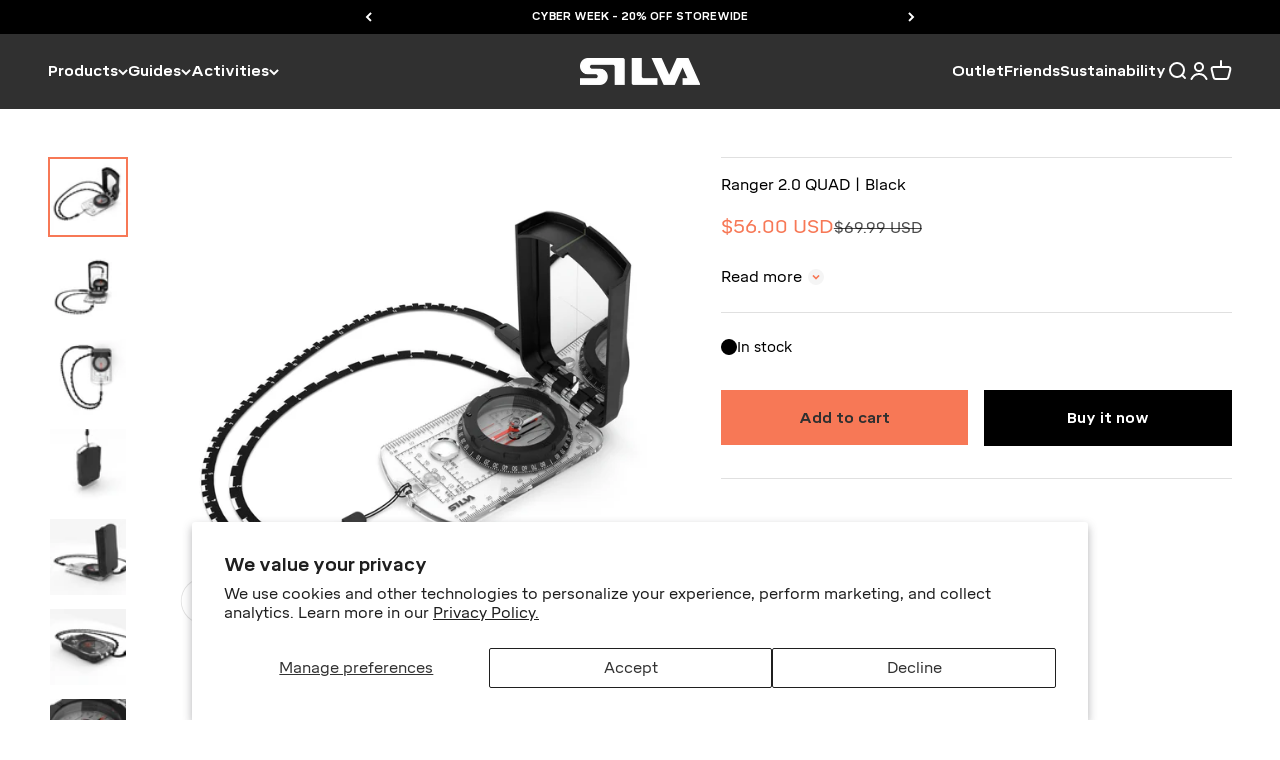

--- FILE ---
content_type: text/html; charset=utf-8
request_url: https://silva-usa.com/collections/outdoor-compass/products/ranger-2-0-quad-compass-black
body_size: 40135
content:
<!doctype html>

<html lang="en" dir="ltr">
  <head>
    <meta charset="utf-8">
    <meta name="viewport" content="width=device-width, initial-scale=1.0, height=device-height, minimum-scale=1.0, maximum-scale=1.0">
    <meta name="theme-color" content="#303030">

    <title>Ranger 2.0 QUAD Sighting Compass | Silva</title><meta name="description" content="An advanced mirror sighting compass with quadrant graduations for experienced users and professionals with high demands on accuracy, precision and durability. The Ranger 2.0 Quad represents the next step within advanced outdoor navigation."><link rel="canonical" href="https://silva-usa.com/products/ranger-2-0-quad-compass-black">

<link rel="alternate" hreflang="en-US" href="https://silva-usa.com/collections/outdoor-compass/products/ranger-2-0-quad-compass-black">
    <link rel="alternate" hreflang="sv-SE" href="https://silvasweden.com/collections/outdoor-compass/products/ranger-2-0-quad-compass-black">
    <link rel="alternate" hreflang="en" href="https://silvasweden.com/en/collections/outdoor-compass/products/ranger-2-0-quad-compass-black">
    <link rel="alternate" hreflang="de-DE" href="https://silvasweden.com/de/collections/outdoor-compass/products/ranger-2-0-quad-compass-black">
    <link rel="alternate" hreflang="no-NO" href="https://silvasweden.com/no/collections/outdoor-compass/products/ranger-2-0-quad-compass-black">
    <link rel="alternate" hreflang="en-CA" href="https://silva-canada.com/collections/outdoor-compass/products/ranger-2-0-quad-compass-black">
    <link rel="alternate" hreflang="en-GB" href="https://silvasweden.uk/collections/outdoor-compass/products/ranger-2-0-quad-compass-black">
    <link rel="alternate" hreflang="en-US" href="https://silva-usa.com/collections/outdoor-compass/products/ranger-2-0-quad-compass-black"><link rel="shortcut icon" href="//silva-usa.com/cdn/shop/files/Favicon_SILVA_S_black-logo_d2c05753-ea00-46db-869b-0113bcbd8ce1.png?v=1701956340&width=96">
      <link rel="apple-touch-icon" href="//silva-usa.com/cdn/shop/files/Favicon_SILVA_S_black-logo_d2c05753-ea00-46db-869b-0113bcbd8ce1.png?v=1701956340&width=180"><link rel="preconnect" href="https://cdn.shopify.com">
    <link rel="preconnect" href="https://fonts.shopifycdn.com" crossorigin>
    <link rel="dns-prefetch" href="https://productreviews.shopifycdn.com"><link rel="preload" href="//silva-usa.com/cdn/fonts/barlow/barlow_n7.691d1d11f150e857dcbc1c10ef03d825bc378d81.woff2" as="font" type="font/woff2" crossorigin><link rel="preload" href="//silva-usa.com/cdn/fonts/barlow/barlow_n5.a193a1990790eba0cc5cca569d23799830e90f07.woff2" as="font" type="font/woff2" crossorigin><script>
      window.dataLayer = window.dataLayer || [];
    </script>
    <!-- End Google Tag Manager -->

    
<meta property="og:type" content="product">
  <meta property="og:title" content="Ranger 2.0 QUAD | Black">
  <meta property="product:price:amount" content="56.00">
  <meta property="product:price:currency" content="USD"><meta property="og:image" content="http://silva-usa.com/cdn/shop/files/Ranger_2.0_Quad_37712_main_282022_29.jpg?v=1726078252&width=2048">
  <meta property="og:image:secure_url" content="https://silva-usa.com/cdn/shop/files/Ranger_2.0_Quad_37712_main_282022_29.jpg?v=1726078252&width=2048">
  <meta property="og:image:width" content="2000">
  <meta property="og:image:height" content="2000"><meta property="og:description" content="An advanced mirror sighting compass with quadrant graduations for experienced users and professionals with high demands on accuracy, precision and durability. The Ranger 2.0 Quad represents the next step within advanced outdoor navigation."><meta property="og:url" content="https://silva-usa.com/products/ranger-2-0-quad-compass-black">
<meta property="og:site_name" content="Silva US"><meta name="twitter:card" content="summary"><meta name="twitter:title" content="Ranger 2.0 QUAD | Black">
  <meta name="twitter:description" content="An advanced mirror sighting compass with quadrant graduations for experienced users and professionals with high demands on accuracy, precision and durability. The Ranger 2.0 Quad represents the next step within advanced outdoor navigation. FEATURES:• Slope card - Separate card for measuring slope and extra distance• Detachable distance lanyard (1:24k, 1:25k, 1:50, 1:62.5k) - Soft and bendable lanyard with scales. Easy to place directly on to your route on the map• Mirror sighting - When you must determine direction over long distances• Map measuring scales - 1:25k, 1:50k, 1:24k USGS scale, mm, inch (1/20th), GPS scales• DryFlex™ Rubber grip - Easy handling of the compass/Great grip.• Turnable housing - Use with the SILVA 1-2-3 System®• Built in adjuster for magnetic declination - Permanent adjustment for local magnetic declination• Night use / Lumi-us markings - Enables night time navigation up to 4"><meta name="twitter:image" content="https://silva-usa.com/cdn/shop/files/Ranger_2.0_Quad_37712_main_282022_29.jpg?crop=center&height=1200&v=1726078252&width=1200">
  <meta name="twitter:image:alt" content=""><script type="application/ld+json">{"@context":"http:\/\/schema.org\/","@id":"\/products\/ranger-2-0-quad-compass-black#product","@type":"Product","brand":{"@type":"Brand","name":"Silva US"},"category":"Sporting Goods","description":"An advanced mirror sighting compass with quadrant graduations for experienced users and professionals with high demands on accuracy, precision and durability. The Ranger 2.0 Quad represents the next step within advanced outdoor navigation.\n\nFEATURES:• Slope card - Separate card for measuring slope and extra distance• Detachable distance lanyard (1:24k, 1:25k, 1:50, 1:62.5k) - Soft and bendable lanyard with scales. Easy to place directly on to your route on the map• Mirror sighting - When you must determine direction over long distances• Map measuring scales - 1:25k, 1:50k, 1:24k USGS scale, mm, inch (1\/20th), GPS scales• DryFlex™ Rubber grip - Easy handling of the compass\/Great grip.• Turnable housing - Use with the SILVA 1-2-3 System®• Built in adjuster for magnetic declination - Permanent adjustment for local magnetic declination• Night use \/ Lumi-us markings - Enables night time navigation up to 4 hours once activated bydaylight\/flashlight.• Robust material - Withstands tough treatment and conditions• Magnifying lens - For precision map work.• Red\/black N\/S lines in capsule - Ensures easy and safe settling• Waterproof• Hot stamped graphics - Extra durable\n \nIf the terrain demands a mirror sighting compass, the Ranger 2.0 Quad is your optimal companion. The compass comes with a slope card and a distance lanyard. The slope card is great both for detecting avalanche risk and for determining how challenging your journey will be. By knowing the slope you can also judge any extra distance that you need to go due to the slope. The distance lanyard has four scales on it; 1:24k, 1:25k, 1:50k and 1:62.5, which allows measuring the distance of your hike. Since its soft and bendable, it’s easy to place directly on to your route on the map.\nA mirror sighting compass should be your choice when you must determine direction over long distances. With the mirror tilted to a 45-degree angle, you can check your direction by looking at the bezel in the mirror while sighting in the correct direction of travel. Because you needn’t lift your eyes from the compass in order to look into the terrain, the direction determined with the Silva 1-2- 3 System® becomes more accurate.\nRanger 2.0 Quad features DryFlex™ grip for easy handling, a clinometer for measuring slope angle and comes with a built-in adjuster for magnetic declination, magnifying lens and rubber friction feet for precision map work. It also features map-measuring in mm, inches, scales of 1:25k, 1:50k, 1:24k USGS scale and GPS scales. The scales and markings come in a clear contemporary font combined and lots of transparency in the baseplate makes navigating easier - when activated in light the luminous markings enable night time navigation. The red\/black North\/South lines in the capsule bottom ensures easy and safe settling. The needle is made from finest Swedish steel with high quality magnetic features.\n","gtin":"7318860199196","image":"https:\/\/silva-usa.com\/cdn\/shop\/files\/Ranger_2.0_Quad_37712_main_282022_29.jpg?v=1726078252\u0026width=1920","name":"Ranger 2.0 QUAD | Black","offers":{"@id":"\/products\/ranger-2-0-quad-compass-black?variant=47810587001114#offer","@type":"Offer","availability":"http:\/\/schema.org\/InStock","price":"56.00","priceCurrency":"USD","url":"https:\/\/silva-usa.com\/products\/ranger-2-0-quad-compass-black?variant=47810587001114"},"sku":"37712","url":"https:\/\/silva-usa.com\/products\/ranger-2-0-quad-compass-black"}</script><script type="application/ld+json">
  {
    "@context": "https://schema.org",
    "@type": "BreadcrumbList",
    "itemListElement": [{
        "@type": "ListItem",
        "position": 1,
        "name": "Home",
        "item": "https://silva-usa.com"
      },{
            "@type": "ListItem",
            "position": 2,
            "name": "Outdoor",
            "item": "https://silva-usa.com/collections/outdoor-compass"
          }, {
            "@type": "ListItem",
            "position": 3,
            "name": "Ranger 2.0 QUAD | Black",
            "item": "https://silva-usa.com/products/ranger-2-0-quad-compass-black"
          }]
  }
</script>

<link rel="preload" href="//silva-usa.com/cdn/shop/t/11/assets/LabGrotesque-Black.woff2?v=48449886766401927491719581953" as="font" type="font/woff2" crossorigin><link rel="preload" href="//silva-usa.com/cdn/shop/t/11/assets/Mikro-Regular.woff2?v=138620304610843713021723798085" as="font" type="font/woff2" crossorigin>
      <link rel="preload" href="//silva-usa.com/cdn/shop/t/11/assets/Mikro-Medium.woff2?v=82591661429918362041723798083" as="font" type="font/woff2" crossorigin>
      <link rel="preload" href="//silva-usa.com/cdn/shop/t/11/assets/Mikro-Bold.woff2?v=143889973677401157441723798082" as="font" type="font/woff2" crossorigin><style>

        
          @font-face {
            font-family: 'Lab Grotesque';
            src: url("//silva-usa.com/cdn/shop/t/11/assets/LabGrotesque-Black.woff2?v=48449886766401927491719581953") format('woff2'),
                 url("//silva-usa.com/cdn/shop/t/11/assets/LabGrotesque-Black.woff?v=8579269171424785651719581953") format('woff');
            font-weight: 900;
            font-style: normal;
            font-display: swap;
          }
        

    
      @font-face {
        font-family: 'Mikro';
        src: url("//silva-usa.com/cdn/shop/t/11/assets/Mikro-Regular.woff2?v=138620304610843713021723798085") format('woff2'),
             url("//silva-usa.com/cdn/shop/t/11/assets/Mikro-Regular.woff?v=99426679873119591181723798085") format('woff');
        font-weight: normal;
        font-style: normal;
        font-display: swap;
      }
      @font-face {
        font-family: 'Mikro';
        src: url('//silva-usa.com/cdn/shop/t/11/assets/Mikro-Medium.woff2?v=82591661429918362041723798083') format('woff2'),
          url('//silva-usa.com/cdn/shop/t/11/assets/Mikro-Medium.woff?v=171013162617749523461723798082') format('woff');
        font-weight: 500;
        font-style: normal;
        font-display: swap;
      }
      @font-face {
        font-family: 'Mikro';
        src: url('//silva-usa.com/cdn/shop/t/11/assets/Mikro-Bold.woff2?v=143889973677401157441723798082') format('woff2'),
          url('//silva-usa.com/cdn/shop/t/11/assets/Mikro-Bold.woff?v=109883852209652804591723798085') format('woff');
        font-weight: bold;
        font-style: normal;
        font-display: swap;
      }
    


    :root {
      --heading-font-family: 'Lab Grotesque', sans-serif;
      --heading-h1-font-family: 'Lab Grotesque', sans-serif;
      --heading-h2-font-family: 'Lab Grotesque', sans-serif;
      --heading-h3-font-family: 'Lab Grotesque', sans-serif;
      --heading-h4-font-family: 'Lab Grotesque', sans-serif;
      --heading-h5-font-family: 'Lab Grotesque', sans-serif;
      --heading-h6-font-family: 'Lab Grotesque', sans-serif;
    }
    /* Custom fonts */
    .heading, .h0, h1, .h1, .prose :is(h1) {
      font-family: var(--heading-h1-font-family) !important;
    }
    h2, .h2, .prose :is(h2) {
      font-family: var(--heading-h2-font-family) !important;
    }
    h3, .h3, .prose :is(h3) {
      font-family: var(--heading-h3-font-family) !important;
    }
    h4, .h4, .prose :is(h4) {
      font-family: var(--heading-h4-font-family) !important;
    }
    h5, .h5, .prose :is(h5) {
      font-family: var(--heading-h5-font-family) !important;
    }
    h6, .h6, .prose :is(h6) {
      font-family: var(--heading-h6-font-family) !important;
    }
  

</style>

<style>/* Typography (heading) */
  @font-face {
  font-family: Barlow;
  font-weight: 700;
  font-style: normal;
  font-display: fallback;
  src: url("//silva-usa.com/cdn/fonts/barlow/barlow_n7.691d1d11f150e857dcbc1c10ef03d825bc378d81.woff2") format("woff2"),
       url("//silva-usa.com/cdn/fonts/barlow/barlow_n7.4fdbb1cb7da0e2c2f88492243ffa2b4f91924840.woff") format("woff");
}

/* Typography (body) */
  @font-face {
  font-family: Barlow;
  font-weight: 500;
  font-style: normal;
  font-display: fallback;
  src: url("//silva-usa.com/cdn/fonts/barlow/barlow_n5.a193a1990790eba0cc5cca569d23799830e90f07.woff2") format("woff2"),
       url("//silva-usa.com/cdn/fonts/barlow/barlow_n5.ae31c82169b1dc0715609b8cc6a610b917808358.woff") format("woff");
}

:root {
    /**
     * ---------------------------------------------------------------------
     * SPACING VARIABLES
     *
     * We are using a spacing inspired from frameworks like Tailwind CSS.
     * ---------------------------------------------------------------------
     */
    --spacing-0-5: 0.125rem; /* 2px */
    --spacing-1: 0.25rem; /* 4px */
    --spacing-1-5: 0.375rem; /* 6px */
    --spacing-2: 0.5rem; /* 8px */
    --spacing-2-5: 0.625rem; /* 10px */
    --spacing-3: 0.75rem; /* 12px */
    --spacing-3-5: 0.875rem; /* 14px */
    --spacing-4: 1rem; /* 16px */
    --spacing-4-5: 1.125rem; /* 18px */
    --spacing-5: 1.25rem; /* 20px */
    --spacing-5-5: 1.375rem; /* 22px */
    --spacing-6: 1.5rem; /* 24px */
    --spacing-6-5: 1.625rem; /* 26px */
    --spacing-7: 1.75rem; /* 28px */
    --spacing-7-5: 1.875rem; /* 30px */
    --spacing-8: 2rem; /* 32px */
    --spacing-8-5: 2.125rem; /* 34px */
    --spacing-9: 2.25rem; /* 36px */
    --spacing-9-5: 2.375rem; /* 38px */
    --spacing-10: 2.5rem; /* 40px */
    --spacing-11: 2.75rem; /* 44px */
    --spacing-12: 3rem; /* 48px */
    --spacing-14: 3.5rem; /* 56px */
    --spacing-16: 4rem; /* 64px */
    --spacing-18: 4.5rem; /* 72px */
    --spacing-20: 5rem; /* 80px */
    --spacing-24: 6rem; /* 96px */
    --spacing-28: 7rem; /* 112px */
    --spacing-32: 8rem; /* 128px */
    --spacing-36: 9rem; /* 144px */
    --spacing-40: 10rem; /* 160px */
    --spacing-44: 11rem; /* 176px */
    --spacing-48: 12rem; /* 192px */
    --spacing-52: 13rem; /* 208px */
    --spacing-56: 14rem; /* 224px */
    --spacing-60: 15rem; /* 240px */
    --spacing-64: 16rem; /* 256px */
    --spacing-72: 18rem; /* 288px */
    --spacing-80: 20rem; /* 320px */
    --spacing-96: 24rem; /* 384px */

    /* Container */
    --container-max-width: 1300px;
    --container-narrow-max-width: 1050px;
    --container-gutter: var(--spacing-5);
    --section-outer-spacing-block: var(--spacing-8);
    --section-inner-max-spacing-block: var(--spacing-8);
    --section-inner-spacing-inline: var(--container-gutter);
    --section-stack-spacing-block: var(--spacing-8);

    /* Grid gutter */
    --grid-gutter: var(--spacing-5);

    /* Product list settings */
    --product-list-row-gap: var(--spacing-8);
    --product-list-column-gap: var(--grid-gutter);

    /* Form settings */
    --input-gap: var(--spacing-2);
    --input-height: 2.625rem;
    --input-padding-inline: var(--spacing-4);

    /* Other sizes */
    --sticky-area-height: calc(var(--sticky-announcement-bar-enabled, 0) * var(--announcement-bar-height, 0px) + var(--sticky-header-enabled, 0) * var(--header-height, 0px));

    /* RTL support */
    --transform-logical-flip: 1;
    --transform-origin-start: left;
    --transform-origin-end: right;

    /**
     * ---------------------------------------------------------------------
     * TYPOGRAPHY
     * ---------------------------------------------------------------------
     */

    /* Font properties */--heading-text-transform: uppercase;
    --heading-letter-spacing: 0.025em;--text-font-family: 'Mikro', sans-serif;--buttons-font-family: Barlow, sans-serif;
      --buttons-font-family: 'Mikro', sans-serif;--text-letter-spacing: 0.0em;

    /* Font sizes */
    --text-h0: 2.5rem;
    --text-h1: 1.75rem;
    --text-h2: 1.5rem;
    --text-h3: 1.375rem;
    --text-h4: 1.125rem;
    --text-h5: 1.125rem;
    --text-h6: 1rem;
    --text-xs: 0.6875rem;
    --text-sm: 0.75rem;
    --text-base: 0.875rem;
    --text-lg: 1.125rem;

    /**
     * ---------------------------------------------------------------------
     * COLORS
     * ---------------------------------------------------------------------
     */

    /* Color settings */--accent: 247 120 86;
    --text-primary: 0 0 0;
    --background-primary: 255 255 255;
    --dialog-background: 48 48 48;
    --dialog-text-color: 255 255 255;
    --border-color: var(--text-color, var(--text-primary)) / 0.12;

    /* Button colors */
    --button-background-primary: 247 120 86;
    --button-text-primary: 0 0 0;
    --button-background-secondary: 248 248 248;
    --button-text-secondary: 0 0 0;

    /* Status colors */
    --success-background: 224 224 224;
    --success-text: 0 0 0;
    --warning-background: 255 246 233;
    --warning-text: 255 183 74;
    --error-background: 254 239 235;
    --error-text: 247 120 86;

    /* Product colors */
    --on-sale-text: 247 120 86;
    --on-sale-badge-background: 247 120 86;
    --on-sale-badge-text: 0 0 0;
    --sold-out-badge-background: 0 0 0;
    --sold-out-badge-text: 255 255 255;
    --primary-badge-background: 128 60 238;
    --primary-badge-text: 255 255 255;
    --star-color: 255 183 74;
    --product-card-background: 255 255 255;
    --product-card-text: 0 0 0;
    --primary-product-border-around-active-thumbnail: #F77856;

    --theme-primary-color: 247 120 86;

    /* Chevron colors */
    --chevron-bg-color: 255 255 255;
    --chevron-color: 247 120 86;
    --chevron-hover-bg-color: 247 120 86;
    --chevron-hover-color: 255 255 255;

    /* Header colors */
    --header-background: 48 48 48;
    --header-text: 255 255 255;
     --header-text-hover: #f77856;

    /* Footer colors */
    --footer-background: 0 0 0;
    --footer-text: 255 255 255;

    /* Rounded variables (used for border radius) */
    --rounded-xs: 0.0rem;
    --rounded-sm: 0.0rem;
    --rounded: 0.0rem;
    --rounded-lg: 0.0rem;
    --rounded-full: 9999px;

    --rounded-button: 0.0rem;
    --rounded-input: 0.0rem;

    /* Box shadow */
    --shadow-sm: 0 2px 8px rgb(var(--text-primary) / 0.03);
    --shadow: 0 5px 15px rgb(var(--text-primary) / 0.03);
    --shadow-md: 0 5px 30px rgb(var(--text-primary) / 0.03);
    --shadow-block: -28px -28px 60px rgb(var(--text-primary) / 0.03);

    /**
     * ---------------------------------------------------------------------
     * OTHER
     * ---------------------------------------------------------------------
     */

    --cursor-close-svg-url: url(//silva-usa.com/cdn/shop/t/11/assets/cursor-close.svg?v=147174565022153725511719581989);
    --cursor-zoom-in-svg-url: url(//silva-usa.com/cdn/shop/t/11/assets/cursor-zoom-in.svg?v=154953035094101115921719581989);
    --cursor-zoom-out-svg-url: url(//silva-usa.com/cdn/shop/t/11/assets/cursor-zoom-out.svg?v=16155520337305705181719581989);
    --checkmark-svg-url: url(//silva-usa.com/cdn/shop/t/11/assets/checkmark.svg?v=5085511394707007931719581989);
  }

  [dir="rtl"]:root {
    /* RTL support */
    --transform-logical-flip: -1;
    --transform-origin-start: right;
    --transform-origin-end: left;
  }

  @media screen and (min-width: 700px) {
    :root {
      /* Typography (font size) */
      --text-h0: 3.25rem;
      --text-h1: 2.25rem;
      --text-h2: 1.75rem;
      --text-h3: 1.625rem;
      --text-h4: 1.25rem;
      --text-h5: 1.25rem;
      --text-h6: 1.125rem;

      --text-xs: 0.6875rem;
      --text-sm: 0.8125rem;
      --text-base: 0.9375rem;
      --text-lg: 1.1875rem;

      /* Spacing */
      --container-gutter: 2rem;
      --section-outer-spacing-block: var(--spacing-12);
      --section-inner-max-spacing-block: var(--spacing-10);
      --section-inner-spacing-inline: var(--spacing-10);
      --section-stack-spacing-block: var(--spacing-10);

      /* Grid gutter */
      --grid-gutter: var(--spacing-6);

      /* Product list settings */
      --product-list-row-gap: var(--spacing-12);

      /* Form settings */
      --input-gap: 1rem;
      --input-height: 3.125rem;
      --input-padding-inline: var(--spacing-5);
    }
  }

  @media screen and (min-width: 1000px) {
    :root {
      /* Spacing settings */
      --container-gutter: var(--spacing-12);
      --section-outer-spacing-block: var(--spacing-14);
      --section-inner-max-spacing-block: var(--spacing-12);
      --section-inner-spacing-inline: var(--spacing-12);
      --section-stack-spacing-block: var(--spacing-10);
    }
  }

  @media screen and (min-width: 1150px) {
    :root {
      /* Spacing settings */
      --container-gutter: var(--spacing-12);
      --section-outer-spacing-block: var(--spacing-14);
      --section-inner-max-spacing-block: var(--spacing-12);
      --section-inner-spacing-inline: var(--spacing-12);
      --section-stack-spacing-block: var(--spacing-12);
    }
  }

  @media screen and (min-width: 1400px) {
    :root {
      /* Typography (font size) */
      --text-h0: 4rem;
      --text-h1: 3rem;
      --text-h2: 2.5rem;
      --text-h3: 1.75rem;
      --text-h4: 1.5rem;
      --text-h5: 1.25rem;
      --text-h6: 1.25rem;

      --section-outer-spacing-block: var(--spacing-16);
      --section-inner-max-spacing-block: var(--spacing-14);
      --section-inner-spacing-inline: var(--spacing-14);
    }
  }

  @media screen and (min-width: 1600px) {
    :root {
      --section-outer-spacing-block: var(--spacing-16);
      --section-inner-max-spacing-block: var(--spacing-16);
      --section-inner-spacing-inline: var(--spacing-16);
    }
  }

  /**
   * ---------------------------------------------------------------------
   * LIQUID DEPENDANT CSS
   *
   * Our main CSS is Liquid free, but some very specific features depend on
   * theme settings, so we have them here
   * ---------------------------------------------------------------------
   */@media screen and (pointer: fine) {
        .button:not([disabled]):hover, .btn:not([disabled]):hover, .shopify-payment-button__button--unbranded:not([disabled]):hover {
          --button-background-opacity: 0.85;
        }

        .button--subdued:not([disabled]):hover {
          --button-background: var(--text-color) / .05 !important;
        }
      }</style>
<script>
  // This allows to expose several variables to the global scope, to be used in scripts
  window.themeVariables = {
    settings: {
      showPageTransition: false,
      headingApparition: "fade",
      pageType: "product",
      moneyFormat: "\u003cspan class='money'\u003e${{amount}}\u003c\/span\u003e",
      moneyWithCurrencyFormat: "\u003cspan class='money'\u003e${{amount}} USD\u003c\/span\u003e",
      currencyCodeEnabled: true,
      cartType: "drawer",
      showDiscount: true,
      discountMode: "percentage"
    },

    strings: {
      accessibilityClose: "Close",
      accessibilityNext: "Next",
      accessibilityPrevious: "Previous",
      addToCartButton: "Add to cart",
      soldOutButton: "Sold out",
      preOrderButton: "Pre-order",
      unavailableButton: "Unavailable",
      closeGallery: "Close gallery",
      zoomGallery: "Zoom",
      errorGallery: "Image cannot be loaded",
      soldOutBadge: "Sold out",
      discountBadge: "Save @@",
      sku: "SKU:",
      searchNoResults: "No results could be found.",
      addOrderNote: "Add order note",
      editOrderNote: "Edit order note",
      shippingEstimatorNoResults: "Sorry, we do not ship to your address.",
      shippingEstimatorOneResult: "There is one shipping rate for your address:",
      shippingEstimatorMultipleResults: "There are several shipping rates for your address:",
      shippingEstimatorError: "One or more error occurred while retrieving shipping rates:"
    },

    breakpoints: {
      'sm': 'screen and (min-width: 700px)',
      'md': 'screen and (min-width: 1000px)',
      'lg': 'screen and (min-width: 1150px)',
      'xl': 'screen and (min-width: 1400px)',

      'sm-max': 'screen and (max-width: 699px)',
      'md-max': 'screen and (max-width: 999px)',
      'lg-max': 'screen and (max-width: 1149px)',
      'xl-max': 'screen and (max-width: 1399px)'
    }
  };// For detecting native share
  document.documentElement.classList.add(`native-share--${navigator.share ? 'enabled' : 'disabled'}`);// We save the product ID in local storage to be eventually used for recently viewed section
    try {
      const recentlyViewedProducts = new Set(JSON.parse(localStorage.getItem('theme:recently-viewed-products') || '[]'));

      recentlyViewedProducts.delete(8954520305946); // Delete first to re-move the product
      recentlyViewedProducts.add(8954520305946);

      localStorage.setItem('theme:recently-viewed-products', JSON.stringify(Array.from(recentlyViewedProducts.values()).reverse()));
    } catch (e) {
      // Safari in private mode does not allow setting item, we silently fail
    }</script><script type="module" src="//silva-usa.com/cdn/shop/t/11/assets/vendor.min.js?v=52426788336887041471719581954"></script>
    <script type="module" src="//silva-usa.com/cdn/shop/t/11/assets/theme.js?v=89567197512005134851724930220"></script>
    <script src="//silva-usa.com/cdn/shop/t/11/assets/dtails.js?v=136898247508532924371722337700" defer="defer"></script>
    <script type="module" src="//silva-usa.com/cdn/shop/t/11/assets/sections.js?v=124965207431913163241724930233"></script>

    <script>window.performance && window.performance.mark && window.performance.mark('shopify.content_for_header.start');</script><meta name="google-site-verification" content="sO-mO8XnQVBFH340-uObiI16XtkP4ufRDVIT3YugkJw">
<meta name="facebook-domain-verification" content="0thum5yewn9kp67w0hhv3mdmr1zr5r">
<meta id="shopify-digital-wallet" name="shopify-digital-wallet" content="/70462505242/digital_wallets/dialog">
<meta name="shopify-checkout-api-token" content="a536bd4f3e22466f42779a700370bc4e">
<meta id="in-context-paypal-metadata" data-shop-id="70462505242" data-venmo-supported="false" data-environment="production" data-locale="en_US" data-paypal-v4="true" data-currency="USD">
<link rel="alternate" type="application/json+oembed" href="https://silva-usa.com/products/ranger-2-0-quad-compass-black.oembed">
<script async="async" src="/checkouts/internal/preloads.js?locale=en-US"></script>
<script id="apple-pay-shop-capabilities" type="application/json">{"shopId":70462505242,"countryCode":"US","currencyCode":"USD","merchantCapabilities":["supports3DS"],"merchantId":"gid:\/\/shopify\/Shop\/70462505242","merchantName":"Silva US","requiredBillingContactFields":["postalAddress","email","phone"],"requiredShippingContactFields":["postalAddress","email","phone"],"shippingType":"shipping","supportedNetworks":["visa","masterCard","amex","discover","elo","jcb"],"total":{"type":"pending","label":"Silva US","amount":"1.00"},"shopifyPaymentsEnabled":true,"supportsSubscriptions":true}</script>
<script id="shopify-features" type="application/json">{"accessToken":"a536bd4f3e22466f42779a700370bc4e","betas":["rich-media-storefront-analytics"],"domain":"silva-usa.com","predictiveSearch":true,"shopId":70462505242,"locale":"en"}</script>
<script>var Shopify = Shopify || {};
Shopify.shop = "silva-us.myshopify.com";
Shopify.locale = "en";
Shopify.currency = {"active":"USD","rate":"1.0"};
Shopify.country = "US";
Shopify.theme = {"name":"Impact Production - NEW THEME","id":170021159194,"schema_name":"Impact","schema_version":"5.4.1","theme_store_id":null,"role":"main"};
Shopify.theme.handle = "null";
Shopify.theme.style = {"id":null,"handle":null};
Shopify.cdnHost = "silva-usa.com/cdn";
Shopify.routes = Shopify.routes || {};
Shopify.routes.root = "/";</script>
<script type="module">!function(o){(o.Shopify=o.Shopify||{}).modules=!0}(window);</script>
<script>!function(o){function n(){var o=[];function n(){o.push(Array.prototype.slice.apply(arguments))}return n.q=o,n}var t=o.Shopify=o.Shopify||{};t.loadFeatures=n(),t.autoloadFeatures=n()}(window);</script>
<script id="shop-js-analytics" type="application/json">{"pageType":"product"}</script>
<script defer="defer" async type="module" src="//silva-usa.com/cdn/shopifycloud/shop-js/modules/v2/client.init-shop-cart-sync_D0dqhulL.en.esm.js"></script>
<script defer="defer" async type="module" src="//silva-usa.com/cdn/shopifycloud/shop-js/modules/v2/chunk.common_CpVO7qML.esm.js"></script>
<script type="module">
  await import("//silva-usa.com/cdn/shopifycloud/shop-js/modules/v2/client.init-shop-cart-sync_D0dqhulL.en.esm.js");
await import("//silva-usa.com/cdn/shopifycloud/shop-js/modules/v2/chunk.common_CpVO7qML.esm.js");

  window.Shopify.SignInWithShop?.initShopCartSync?.({"fedCMEnabled":true,"windoidEnabled":true});

</script>
<script>(function() {
  var isLoaded = false;
  function asyncLoad() {
    if (isLoaded) return;
    isLoaded = true;
    var urls = ["https:\/\/chimpstatic.com\/mcjs-connected\/js\/users\/8b54eeb28e347ee80a646a086\/62e84d8bc90c3de86dc165440.js?shop=silva-us.myshopify.com"];
    for (var i = 0; i < urls.length; i++) {
      var s = document.createElement('script');
      s.type = 'text/javascript';
      s.async = true;
      s.src = urls[i];
      var x = document.getElementsByTagName('script')[0];
      x.parentNode.insertBefore(s, x);
    }
  };
  if(window.attachEvent) {
    window.attachEvent('onload', asyncLoad);
  } else {
    window.addEventListener('load', asyncLoad, false);
  }
})();</script>
<script id="__st">var __st={"a":70462505242,"offset":-25200,"reqid":"096126ef-fd3e-4b5c-9845-a3872f3a4529-1765398606","pageurl":"silva-usa.com\/collections\/outdoor-compass\/products\/ranger-2-0-quad-compass-black","u":"d2db829a5cbc","p":"product","rtyp":"product","rid":8954520305946};</script>
<script>window.ShopifyPaypalV4VisibilityTracking = true;</script>
<script id="captcha-bootstrap">!function(){'use strict';const t='contact',e='account',n='new_comment',o=[[t,t],['blogs',n],['comments',n],[t,'customer']],c=[[e,'customer_login'],[e,'guest_login'],[e,'recover_customer_password'],[e,'create_customer']],r=t=>t.map((([t,e])=>`form[action*='/${t}']:not([data-nocaptcha='true']) input[name='form_type'][value='${e}']`)).join(','),a=t=>()=>t?[...document.querySelectorAll(t)].map((t=>t.form)):[];function s(){const t=[...o],e=r(t);return a(e)}const i='password',u='form_key',d=['recaptcha-v3-token','g-recaptcha-response','h-captcha-response',i],f=()=>{try{return window.sessionStorage}catch{return}},m='__shopify_v',_=t=>t.elements[u];function p(t,e,n=!1){try{const o=window.sessionStorage,c=JSON.parse(o.getItem(e)),{data:r}=function(t){const{data:e,action:n}=t;return t[m]||n?{data:e,action:n}:{data:t,action:n}}(c);for(const[e,n]of Object.entries(r))t.elements[e]&&(t.elements[e].value=n);n&&o.removeItem(e)}catch(o){console.error('form repopulation failed',{error:o})}}const l='form_type',E='cptcha';function T(t){t.dataset[E]=!0}const w=window,h=w.document,L='Shopify',v='ce_forms',y='captcha';let A=!1;((t,e)=>{const n=(g='f06e6c50-85a8-45c8-87d0-21a2b65856fe',I='https://cdn.shopify.com/shopifycloud/storefront-forms-hcaptcha/ce_storefront_forms_captcha_hcaptcha.v1.5.2.iife.js',D={infoText:'Protected by hCaptcha',privacyText:'Privacy',termsText:'Terms'},(t,e,n)=>{const o=w[L][v],c=o.bindForm;if(c)return c(t,g,e,D).then(n);var r;o.q.push([[t,g,e,D],n]),r=I,A||(h.body.append(Object.assign(h.createElement('script'),{id:'captcha-provider',async:!0,src:r})),A=!0)});var g,I,D;w[L]=w[L]||{},w[L][v]=w[L][v]||{},w[L][v].q=[],w[L][y]=w[L][y]||{},w[L][y].protect=function(t,e){n(t,void 0,e),T(t)},Object.freeze(w[L][y]),function(t,e,n,w,h,L){const[v,y,A,g]=function(t,e,n){const i=e?o:[],u=t?c:[],d=[...i,...u],f=r(d),m=r(i),_=r(d.filter((([t,e])=>n.includes(e))));return[a(f),a(m),a(_),s()]}(w,h,L),I=t=>{const e=t.target;return e instanceof HTMLFormElement?e:e&&e.form},D=t=>v().includes(t);t.addEventListener('submit',(t=>{const e=I(t);if(!e)return;const n=D(e)&&!e.dataset.hcaptchaBound&&!e.dataset.recaptchaBound,o=_(e),c=g().includes(e)&&(!o||!o.value);(n||c)&&t.preventDefault(),c&&!n&&(function(t){try{if(!f())return;!function(t){const e=f();if(!e)return;const n=_(t);if(!n)return;const o=n.value;o&&e.removeItem(o)}(t);const e=Array.from(Array(32),(()=>Math.random().toString(36)[2])).join('');!function(t,e){_(t)||t.append(Object.assign(document.createElement('input'),{type:'hidden',name:u})),t.elements[u].value=e}(t,e),function(t,e){const n=f();if(!n)return;const o=[...t.querySelectorAll(`input[type='${i}']`)].map((({name:t})=>t)),c=[...d,...o],r={};for(const[a,s]of new FormData(t).entries())c.includes(a)||(r[a]=s);n.setItem(e,JSON.stringify({[m]:1,action:t.action,data:r}))}(t,e)}catch(e){console.error('failed to persist form',e)}}(e),e.submit())}));const S=(t,e)=>{t&&!t.dataset[E]&&(n(t,e.some((e=>e===t))),T(t))};for(const o of['focusin','change'])t.addEventListener(o,(t=>{const e=I(t);D(e)&&S(e,y())}));const B=e.get('form_key'),M=e.get(l),P=B&&M;t.addEventListener('DOMContentLoaded',(()=>{const t=y();if(P)for(const e of t)e.elements[l].value===M&&p(e,B);[...new Set([...A(),...v().filter((t=>'true'===t.dataset.shopifyCaptcha))])].forEach((e=>S(e,t)))}))}(h,new URLSearchParams(w.location.search),n,t,e,['guest_login'])})(!0,!0)}();</script>
<script integrity="sha256-52AcMU7V7pcBOXWImdc/TAGTFKeNjmkeM1Pvks/DTgc=" data-source-attribution="shopify.loadfeatures" defer="defer" src="//silva-usa.com/cdn/shopifycloud/storefront/assets/storefront/load_feature-81c60534.js" crossorigin="anonymous"></script>
<script data-source-attribution="shopify.dynamic_checkout.dynamic.init">var Shopify=Shopify||{};Shopify.PaymentButton=Shopify.PaymentButton||{isStorefrontPortableWallets:!0,init:function(){window.Shopify.PaymentButton.init=function(){};var t=document.createElement("script");t.src="https://silva-usa.com/cdn/shopifycloud/portable-wallets/latest/portable-wallets.en.js",t.type="module",document.head.appendChild(t)}};
</script>
<script data-source-attribution="shopify.dynamic_checkout.buyer_consent">
  function portableWalletsHideBuyerConsent(e){var t=document.getElementById("shopify-buyer-consent"),n=document.getElementById("shopify-subscription-policy-button");t&&n&&(t.classList.add("hidden"),t.setAttribute("aria-hidden","true"),n.removeEventListener("click",e))}function portableWalletsShowBuyerConsent(e){var t=document.getElementById("shopify-buyer-consent"),n=document.getElementById("shopify-subscription-policy-button");t&&n&&(t.classList.remove("hidden"),t.removeAttribute("aria-hidden"),n.addEventListener("click",e))}window.Shopify?.PaymentButton&&(window.Shopify.PaymentButton.hideBuyerConsent=portableWalletsHideBuyerConsent,window.Shopify.PaymentButton.showBuyerConsent=portableWalletsShowBuyerConsent);
</script>
<script>
  function portableWalletsCleanup(e){e&&e.src&&console.error("Failed to load portable wallets script "+e.src);var t=document.querySelectorAll("shopify-accelerated-checkout .shopify-payment-button__skeleton, shopify-accelerated-checkout-cart .wallet-cart-button__skeleton"),e=document.getElementById("shopify-buyer-consent");for(let e=0;e<t.length;e++)t[e].remove();e&&e.remove()}function portableWalletsNotLoadedAsModule(e){e instanceof ErrorEvent&&"string"==typeof e.message&&e.message.includes("import.meta")&&"string"==typeof e.filename&&e.filename.includes("portable-wallets")&&(window.removeEventListener("error",portableWalletsNotLoadedAsModule),window.Shopify.PaymentButton.failedToLoad=e,"loading"===document.readyState?document.addEventListener("DOMContentLoaded",window.Shopify.PaymentButton.init):window.Shopify.PaymentButton.init())}window.addEventListener("error",portableWalletsNotLoadedAsModule);
</script>

<script type="module" src="https://silva-usa.com/cdn/shopifycloud/portable-wallets/latest/portable-wallets.en.js" onError="portableWalletsCleanup(this)" crossorigin="anonymous"></script>
<script nomodule>
  document.addEventListener("DOMContentLoaded", portableWalletsCleanup);
</script>

<script id='scb4127' type='text/javascript' async='' src='https://silva-usa.com/cdn/shopifycloud/privacy-banner/storefront-banner.js'></script><link id="shopify-accelerated-checkout-styles" rel="stylesheet" media="screen" href="https://silva-usa.com/cdn/shopifycloud/portable-wallets/latest/accelerated-checkout-backwards-compat.css" crossorigin="anonymous">
<style id="shopify-accelerated-checkout-cart">
        #shopify-buyer-consent {
  margin-top: 1em;
  display: inline-block;
  width: 100%;
}

#shopify-buyer-consent.hidden {
  display: none;
}

#shopify-subscription-policy-button {
  background: none;
  border: none;
  padding: 0;
  text-decoration: underline;
  font-size: inherit;
  cursor: pointer;
}

#shopify-subscription-policy-button::before {
  box-shadow: none;
}

      </style>

<script>window.performance && window.performance.mark && window.performance.mark('shopify.content_for_header.end');</script>
<link href="//silva-usa.com/cdn/shop/t/11/assets/theme.css?v=170989899828450777081743706459" rel="stylesheet" type="text/css" media="all" /><link rel="preload" as="style" href="//silva-usa.com/cdn/shop/t/11/assets/currency-flags-v2.css" onload="this.onload=null;this.rel='stylesheet'">
    <link rel="stylesheet" href="//silva-usa.com/cdn/shop/t/11/assets/currency-flags-v2.css">
  <script type="text/javascript">
    //<![CDATA[
    window.lipscoreInit = function() {
        lipscore.init({
            apiKey: "c608f8b2523ba554b9b955f3"
        });
    };
    (function() {
        var scr = document.createElement('script'); 
        scr.async = 1;
        
        // Determine the appropriate language code based on the URL
        var langCode = 'se'; // Default language code
        console.log("Initial langCode (default):", langCode);

        var currentURL = window.location.href;
        console.log("Current URL:", currentURL);

        if (currentURL.startsWith("https://silvasweden.com/no")) {
            langCode = 'no';
        } else if (currentURL.startsWith("https://silvasweden.com/de")) {
            langCode = 'de';
        }

        console.log("Final langCode:", langCode);

        // Set the script source dynamically
        scr.src = "//static.lipscore.com/assets/" + langCode + "/lipscore-v1.js";
        console.log("Script src set to:", scr.src);

        document.getElementsByTagName('head')[0].appendChild(scr);
    })();
    //]]>
</script>
  <!-- BEGIN app block: shopify://apps/klaviyo-email-marketing-sms/blocks/klaviyo-onsite-embed/2632fe16-c075-4321-a88b-50b567f42507 -->












  <script async src="https://static.klaviyo.com/onsite/js/RXRHVU/klaviyo.js?company_id=RXRHVU"></script>
  <script>!function(){if(!window.klaviyo){window._klOnsite=window._klOnsite||[];try{window.klaviyo=new Proxy({},{get:function(n,i){return"push"===i?function(){var n;(n=window._klOnsite).push.apply(n,arguments)}:function(){for(var n=arguments.length,o=new Array(n),w=0;w<n;w++)o[w]=arguments[w];var t="function"==typeof o[o.length-1]?o.pop():void 0,e=new Promise((function(n){window._klOnsite.push([i].concat(o,[function(i){t&&t(i),n(i)}]))}));return e}}})}catch(n){window.klaviyo=window.klaviyo||[],window.klaviyo.push=function(){var n;(n=window._klOnsite).push.apply(n,arguments)}}}}();</script>

  
    <script id="viewed_product">
      if (item == null) {
        var _learnq = _learnq || [];

        var MetafieldReviews = null
        var MetafieldYotpoRating = null
        var MetafieldYotpoCount = null
        var MetafieldLooxRating = null
        var MetafieldLooxCount = null
        var okendoProduct = null
        var okendoProductReviewCount = null
        var okendoProductReviewAverageValue = null
        try {
          // The following fields are used for Customer Hub recently viewed in order to add reviews.
          // This information is not part of __kla_viewed. Instead, it is part of __kla_viewed_reviewed_items
          MetafieldReviews = {};
          MetafieldYotpoRating = null
          MetafieldYotpoCount = null
          MetafieldLooxRating = null
          MetafieldLooxCount = null

          okendoProduct = null
          // If the okendo metafield is not legacy, it will error, which then requires the new json formatted data
          if (okendoProduct && 'error' in okendoProduct) {
            okendoProduct = null
          }
          okendoProductReviewCount = okendoProduct ? okendoProduct.reviewCount : null
          okendoProductReviewAverageValue = okendoProduct ? okendoProduct.reviewAverageValue : null
        } catch (error) {
          console.error('Error in Klaviyo onsite reviews tracking:', error);
        }

        var item = {
          Name: "Ranger 2.0 QUAD | Black",
          ProductID: 8954520305946,
          Categories: ["All products","COMPASSES","Outdoor"],
          ImageURL: "https://silva-usa.com/cdn/shop/files/Ranger_2.0_Quad_37712_main_282022_29_grande.jpg?v=1726078252",
          URL: "https://silva-usa.com/products/ranger-2-0-quad-compass-black",
          Brand: "Silva US",
          Price: "$56.00",
          Value: "56.00",
          CompareAtPrice: "$69.99"
        };
        _learnq.push(['track', 'Viewed Product', item]);
        _learnq.push(['trackViewedItem', {
          Title: item.Name,
          ItemId: item.ProductID,
          Categories: item.Categories,
          ImageUrl: item.ImageURL,
          Url: item.URL,
          Metadata: {
            Brand: item.Brand,
            Price: item.Price,
            Value: item.Value,
            CompareAtPrice: item.CompareAtPrice
          },
          metafields:{
            reviews: MetafieldReviews,
            yotpo:{
              rating: MetafieldYotpoRating,
              count: MetafieldYotpoCount,
            },
            loox:{
              rating: MetafieldLooxRating,
              count: MetafieldLooxCount,
            },
            okendo: {
              rating: okendoProductReviewAverageValue,
              count: okendoProductReviewCount,
            }
          }
        }]);
      }
    </script>
  




  <script>
    window.klaviyoReviewsProductDesignMode = false
  </script>







<!-- END app block --><!-- BEGIN app block: shopify://apps/productcompare/blocks/main-embed/63f21761-62cf-4c92-aca4-01f860995cc0 --><link rel="stylesheet" href="https://cdn.shopify.com/extensions/0199e7ff-260d-7904-9371-ffcb04348754/product-compare-app-16/assets/main.css">
<script
  type="module"
  src="https://cdn.shopify.com/extensions/0199e7ff-260d-7904-9371-ffcb04348754/product-compare-app-16/assets/main.js"
  defer="defer"></script>


<script>
  window.productCompareAppData = window.productCompareAppData || {}
  productCompareAppData.theme = {
    moneyFormat: "\u003cspan class='money'\u003e${{amount}}\u003c\/span\u003e",
  }
    productCompareAppData.customer = {
    id: null,
  }
  productCompareAppData.settings = {"automatically_add_to_grid_products":false,"product_grid_selector":".product-card .product-card__info"}

  
  productCompareAppData.templates = {
    checkbox: "\u003c!-- BEGIN app snippet: compare-checkbox --\u003e\n\u003cdiv class=\"__theme-extension\"\u003e\n  \u003cdiv class=\"flex items-center relative z-10\" data-product-compare-input\u003e \n    \u003cinput \n      id=\"compare-\"\n      type=\"checkbox\" \n      class=\"h-4 w-4 mr-3 accent-black focus:ring-0\" \n      \u003e\n    \u003clabel class=\"mb-0 text-sm\" for=\"compare-\"\u003eCompare\u003c\/label\u003e\n  \u003c\/div\u003e\n\u003c\/div\u003e\n\u003c!-- END app snippet --\u003e",
  }

  productCompareAppData.translations = "{\u0026quot;checkbox\u0026quot;=\u0026gt;\u0026quot;Compare\u0026quot;, \u0026quot;page\u0026quot;=\u0026gt;{\u0026quot;title\u0026quot;=\u0026gt;\u0026quot;Compare products\u0026quot;, \u0026quot;empty\u0026quot;=\u0026gt;\u0026quot;No products to compare\u0026quot;, \u0026quot;return\u0026quot;=\u0026gt;\u0026quot;Return\u0026quot;, \u0026quot;view_product\u0026quot;=\u0026gt;\u0026quot;View product\u0026quot;, \u0026quot;general_title\u0026quot;=\u0026gt;\u0026quot;General\u0026quot;, \u0026quot;copy_link\u0026quot;=\u0026gt;\u0026quot;Copy shareable link\u0026quot;, \u0026quot;add_to_cart\u0026quot;=\u0026gt;\u0026quot;Add to cart\u0026quot;}, \u0026quot;summary\u0026quot;=\u0026gt;{\u0026quot;clear\u0026quot;=\u0026gt;\u0026quot;Clear\u0026quot;, \u0026quot;compare_button\u0026quot;=\u0026gt;\u0026quot;Compare\u0026quot;}}"

</script>


<!-- END app block --><link href="https://monorail-edge.shopifysvc.com" rel="dns-prefetch">
<script>(function(){if ("sendBeacon" in navigator && "performance" in window) {try {var session_token_from_headers = performance.getEntriesByType('navigation')[0].serverTiming.find(x => x.name == '_s').description;} catch {var session_token_from_headers = undefined;}var session_cookie_matches = document.cookie.match(/_shopify_s=([^;]*)/);var session_token_from_cookie = session_cookie_matches && session_cookie_matches.length === 2 ? session_cookie_matches[1] : "";var session_token = session_token_from_headers || session_token_from_cookie || "";function handle_abandonment_event(e) {var entries = performance.getEntries().filter(function(entry) {return /monorail-edge.shopifysvc.com/.test(entry.name);});if (!window.abandonment_tracked && entries.length === 0) {window.abandonment_tracked = true;var currentMs = Date.now();var navigation_start = performance.timing.navigationStart;var payload = {shop_id: 70462505242,url: window.location.href,navigation_start,duration: currentMs - navigation_start,session_token,page_type: "product"};window.navigator.sendBeacon("https://monorail-edge.shopifysvc.com/v1/produce", JSON.stringify({schema_id: "online_store_buyer_site_abandonment/1.1",payload: payload,metadata: {event_created_at_ms: currentMs,event_sent_at_ms: currentMs}}));}}window.addEventListener('pagehide', handle_abandonment_event);}}());</script>
<script id="web-pixels-manager-setup">(function e(e,d,r,n,o){if(void 0===o&&(o={}),!Boolean(null===(a=null===(i=window.Shopify)||void 0===i?void 0:i.analytics)||void 0===a?void 0:a.replayQueue)){var i,a;window.Shopify=window.Shopify||{};var t=window.Shopify;t.analytics=t.analytics||{};var s=t.analytics;s.replayQueue=[],s.publish=function(e,d,r){return s.replayQueue.push([e,d,r]),!0};try{self.performance.mark("wpm:start")}catch(e){}var l=function(){var e={modern:/Edge?\/(1{2}[4-9]|1[2-9]\d|[2-9]\d{2}|\d{4,})\.\d+(\.\d+|)|Firefox\/(1{2}[4-9]|1[2-9]\d|[2-9]\d{2}|\d{4,})\.\d+(\.\d+|)|Chrom(ium|e)\/(9{2}|\d{3,})\.\d+(\.\d+|)|(Maci|X1{2}).+ Version\/(15\.\d+|(1[6-9]|[2-9]\d|\d{3,})\.\d+)([,.]\d+|)( \(\w+\)|)( Mobile\/\w+|) Safari\/|Chrome.+OPR\/(9{2}|\d{3,})\.\d+\.\d+|(CPU[ +]OS|iPhone[ +]OS|CPU[ +]iPhone|CPU IPhone OS|CPU iPad OS)[ +]+(15[._]\d+|(1[6-9]|[2-9]\d|\d{3,})[._]\d+)([._]\d+|)|Android:?[ /-](13[3-9]|1[4-9]\d|[2-9]\d{2}|\d{4,})(\.\d+|)(\.\d+|)|Android.+Firefox\/(13[5-9]|1[4-9]\d|[2-9]\d{2}|\d{4,})\.\d+(\.\d+|)|Android.+Chrom(ium|e)\/(13[3-9]|1[4-9]\d|[2-9]\d{2}|\d{4,})\.\d+(\.\d+|)|SamsungBrowser\/([2-9]\d|\d{3,})\.\d+/,legacy:/Edge?\/(1[6-9]|[2-9]\d|\d{3,})\.\d+(\.\d+|)|Firefox\/(5[4-9]|[6-9]\d|\d{3,})\.\d+(\.\d+|)|Chrom(ium|e)\/(5[1-9]|[6-9]\d|\d{3,})\.\d+(\.\d+|)([\d.]+$|.*Safari\/(?![\d.]+ Edge\/[\d.]+$))|(Maci|X1{2}).+ Version\/(10\.\d+|(1[1-9]|[2-9]\d|\d{3,})\.\d+)([,.]\d+|)( \(\w+\)|)( Mobile\/\w+|) Safari\/|Chrome.+OPR\/(3[89]|[4-9]\d|\d{3,})\.\d+\.\d+|(CPU[ +]OS|iPhone[ +]OS|CPU[ +]iPhone|CPU IPhone OS|CPU iPad OS)[ +]+(10[._]\d+|(1[1-9]|[2-9]\d|\d{3,})[._]\d+)([._]\d+|)|Android:?[ /-](13[3-9]|1[4-9]\d|[2-9]\d{2}|\d{4,})(\.\d+|)(\.\d+|)|Mobile Safari.+OPR\/([89]\d|\d{3,})\.\d+\.\d+|Android.+Firefox\/(13[5-9]|1[4-9]\d|[2-9]\d{2}|\d{4,})\.\d+(\.\d+|)|Android.+Chrom(ium|e)\/(13[3-9]|1[4-9]\d|[2-9]\d{2}|\d{4,})\.\d+(\.\d+|)|Android.+(UC? ?Browser|UCWEB|U3)[ /]?(15\.([5-9]|\d{2,})|(1[6-9]|[2-9]\d|\d{3,})\.\d+)\.\d+|SamsungBrowser\/(5\.\d+|([6-9]|\d{2,})\.\d+)|Android.+MQ{2}Browser\/(14(\.(9|\d{2,})|)|(1[5-9]|[2-9]\d|\d{3,})(\.\d+|))(\.\d+|)|K[Aa][Ii]OS\/(3\.\d+|([4-9]|\d{2,})\.\d+)(\.\d+|)/},d=e.modern,r=e.legacy,n=navigator.userAgent;return n.match(d)?"modern":n.match(r)?"legacy":"unknown"}(),u="modern"===l?"modern":"legacy",c=(null!=n?n:{modern:"",legacy:""})[u],f=function(e){return[e.baseUrl,"/wpm","/b",e.hashVersion,"modern"===e.buildTarget?"m":"l",".js"].join("")}({baseUrl:d,hashVersion:r,buildTarget:u}),m=function(e){var d=e.version,r=e.bundleTarget,n=e.surface,o=e.pageUrl,i=e.monorailEndpoint;return{emit:function(e){var a=e.status,t=e.errorMsg,s=(new Date).getTime(),l=JSON.stringify({metadata:{event_sent_at_ms:s},events:[{schema_id:"web_pixels_manager_load/3.1",payload:{version:d,bundle_target:r,page_url:o,status:a,surface:n,error_msg:t},metadata:{event_created_at_ms:s}}]});if(!i)return console&&console.warn&&console.warn("[Web Pixels Manager] No Monorail endpoint provided, skipping logging."),!1;try{return self.navigator.sendBeacon.bind(self.navigator)(i,l)}catch(e){}var u=new XMLHttpRequest;try{return u.open("POST",i,!0),u.setRequestHeader("Content-Type","text/plain"),u.send(l),!0}catch(e){return console&&console.warn&&console.warn("[Web Pixels Manager] Got an unhandled error while logging to Monorail."),!1}}}}({version:r,bundleTarget:l,surface:e.surface,pageUrl:self.location.href,monorailEndpoint:e.monorailEndpoint});try{o.browserTarget=l,function(e){var d=e.src,r=e.async,n=void 0===r||r,o=e.onload,i=e.onerror,a=e.sri,t=e.scriptDataAttributes,s=void 0===t?{}:t,l=document.createElement("script"),u=document.querySelector("head"),c=document.querySelector("body");if(l.async=n,l.src=d,a&&(l.integrity=a,l.crossOrigin="anonymous"),s)for(var f in s)if(Object.prototype.hasOwnProperty.call(s,f))try{l.dataset[f]=s[f]}catch(e){}if(o&&l.addEventListener("load",o),i&&l.addEventListener("error",i),u)u.appendChild(l);else{if(!c)throw new Error("Did not find a head or body element to append the script");c.appendChild(l)}}({src:f,async:!0,onload:function(){if(!function(){var e,d;return Boolean(null===(d=null===(e=window.Shopify)||void 0===e?void 0:e.analytics)||void 0===d?void 0:d.initialized)}()){var d=window.webPixelsManager.init(e)||void 0;if(d){var r=window.Shopify.analytics;r.replayQueue.forEach((function(e){var r=e[0],n=e[1],o=e[2];d.publishCustomEvent(r,n,o)})),r.replayQueue=[],r.publish=d.publishCustomEvent,r.visitor=d.visitor,r.initialized=!0}}},onerror:function(){return m.emit({status:"failed",errorMsg:"".concat(f," has failed to load")})},sri:function(e){var d=/^sha384-[A-Za-z0-9+/=]+$/;return"string"==typeof e&&d.test(e)}(c)?c:"",scriptDataAttributes:o}),m.emit({status:"loading"})}catch(e){m.emit({status:"failed",errorMsg:(null==e?void 0:e.message)||"Unknown error"})}}})({shopId: 70462505242,storefrontBaseUrl: "https://silva-usa.com",extensionsBaseUrl: "https://extensions.shopifycdn.com/cdn/shopifycloud/web-pixels-manager",monorailEndpoint: "https://monorail-edge.shopifysvc.com/unstable/produce_batch",surface: "storefront-renderer",enabledBetaFlags: ["2dca8a86"],webPixelsConfigList: [{"id":"786759962","configuration":"{\"config\":\"{\\\"pixel_id\\\":\\\"G-3KDYXW2ZJT\\\",\\\"target_country\\\":\\\"US\\\",\\\"gtag_events\\\":[{\\\"type\\\":\\\"begin_checkout\\\",\\\"action_label\\\":[\\\"G-3KDYXW2ZJT\\\",\\\"AW-16483919890\\\/ZUYQCLP9rKoZEJLQkrQ9\\\"]},{\\\"type\\\":\\\"search\\\",\\\"action_label\\\":[\\\"G-3KDYXW2ZJT\\\",\\\"AW-16483919890\\\/RTiNCK39rKoZEJLQkrQ9\\\"]},{\\\"type\\\":\\\"view_item\\\",\\\"action_label\\\":[\\\"G-3KDYXW2ZJT\\\",\\\"AW-16483919890\\\/L1hNCKr9rKoZEJLQkrQ9\\\",\\\"MC-78ENQ2KRVP\\\"]},{\\\"type\\\":\\\"purchase\\\",\\\"action_label\\\":[\\\"G-3KDYXW2ZJT\\\",\\\"AW-16483919890\\\/qR7_CKT9rKoZEJLQkrQ9\\\",\\\"MC-78ENQ2KRVP\\\"]},{\\\"type\\\":\\\"page_view\\\",\\\"action_label\\\":[\\\"G-3KDYXW2ZJT\\\",\\\"AW-16483919890\\\/JKkSCKf9rKoZEJLQkrQ9\\\",\\\"MC-78ENQ2KRVP\\\"]},{\\\"type\\\":\\\"add_payment_info\\\",\\\"action_label\\\":[\\\"G-3KDYXW2ZJT\\\",\\\"AW-16483919890\\\/CmqrCLb9rKoZEJLQkrQ9\\\"]},{\\\"type\\\":\\\"add_to_cart\\\",\\\"action_label\\\":[\\\"G-3KDYXW2ZJT\\\",\\\"AW-16483919890\\\/bm7bCLD9rKoZEJLQkrQ9\\\"]}],\\\"enable_monitoring_mode\\\":false}\"}","eventPayloadVersion":"v1","runtimeContext":"OPEN","scriptVersion":"b2a88bafab3e21179ed38636efcd8a93","type":"APP","apiClientId":1780363,"privacyPurposes":[],"dataSharingAdjustments":{"protectedCustomerApprovalScopes":["read_customer_address","read_customer_email","read_customer_name","read_customer_personal_data","read_customer_phone"]}},{"id":"284066074","configuration":"{\"octaneDomain\":\"https:\\\/\\\/app.octaneai.com\",\"botID\":\"0tjd8n6miq3m44as\"}","eventPayloadVersion":"v1","runtimeContext":"STRICT","scriptVersion":"f92ca4a76c55b3f762ad9c59eb7456bb","type":"APP","apiClientId":2012438,"privacyPurposes":["ANALYTICS","MARKETING","SALE_OF_DATA"],"dataSharingAdjustments":{"protectedCustomerApprovalScopes":["read_customer_personal_data"]}},{"id":"255459610","configuration":"{\"pixel_id\":\"426572012315574\",\"pixel_type\":\"facebook_pixel\",\"metaapp_system_user_token\":\"-\"}","eventPayloadVersion":"v1","runtimeContext":"OPEN","scriptVersion":"ca16bc87fe92b6042fbaa3acc2fbdaa6","type":"APP","apiClientId":2329312,"privacyPurposes":["ANALYTICS","MARKETING","SALE_OF_DATA"],"dataSharingAdjustments":{"protectedCustomerApprovalScopes":["read_customer_address","read_customer_email","read_customer_name","read_customer_personal_data","read_customer_phone"]}},{"id":"107905306","eventPayloadVersion":"1","runtimeContext":"LAX","scriptVersion":"1","type":"CUSTOM","privacyPurposes":["ANALYTICS","MARKETING","SALE_OF_DATA"],"name":"Silva Checkout GTM Pixels"},{"id":"shopify-app-pixel","configuration":"{}","eventPayloadVersion":"v1","runtimeContext":"STRICT","scriptVersion":"0450","apiClientId":"shopify-pixel","type":"APP","privacyPurposes":["ANALYTICS","MARKETING"]},{"id":"shopify-custom-pixel","eventPayloadVersion":"v1","runtimeContext":"LAX","scriptVersion":"0450","apiClientId":"shopify-pixel","type":"CUSTOM","privacyPurposes":["ANALYTICS","MARKETING"]}],isMerchantRequest: false,initData: {"shop":{"name":"Silva US","paymentSettings":{"currencyCode":"USD"},"myshopifyDomain":"silva-us.myshopify.com","countryCode":"US","storefrontUrl":"https:\/\/silva-usa.com"},"customer":null,"cart":null,"checkout":null,"productVariants":[{"price":{"amount":56.0,"currencyCode":"USD"},"product":{"title":"Ranger 2.0 QUAD | Black","vendor":"Silva US","id":"8954520305946","untranslatedTitle":"Ranger 2.0 QUAD | Black","url":"\/products\/ranger-2-0-quad-compass-black","type":"Land Compasses"},"id":"47810587001114","image":{"src":"\/\/silva-usa.com\/cdn\/shop\/files\/Ranger_2.0_Quad_37712_main_282022_29.jpg?v=1726078252"},"sku":"37712","title":"Default Title","untranslatedTitle":"Default Title"}],"purchasingCompany":null},},"https://silva-usa.com/cdn","ae1676cfwd2530674p4253c800m34e853cb",{"modern":"","legacy":""},{"shopId":"70462505242","storefrontBaseUrl":"https:\/\/silva-usa.com","extensionBaseUrl":"https:\/\/extensions.shopifycdn.com\/cdn\/shopifycloud\/web-pixels-manager","surface":"storefront-renderer","enabledBetaFlags":"[\"2dca8a86\"]","isMerchantRequest":"false","hashVersion":"ae1676cfwd2530674p4253c800m34e853cb","publish":"custom","events":"[[\"page_viewed\",{}],[\"product_viewed\",{\"productVariant\":{\"price\":{\"amount\":56.0,\"currencyCode\":\"USD\"},\"product\":{\"title\":\"Ranger 2.0 QUAD | Black\",\"vendor\":\"Silva US\",\"id\":\"8954520305946\",\"untranslatedTitle\":\"Ranger 2.0 QUAD | Black\",\"url\":\"\/products\/ranger-2-0-quad-compass-black\",\"type\":\"Land Compasses\"},\"id\":\"47810587001114\",\"image\":{\"src\":\"\/\/silva-usa.com\/cdn\/shop\/files\/Ranger_2.0_Quad_37712_main_282022_29.jpg?v=1726078252\"},\"sku\":\"37712\",\"title\":\"Default Title\",\"untranslatedTitle\":\"Default Title\"}}]]"});</script><script>
  window.ShopifyAnalytics = window.ShopifyAnalytics || {};
  window.ShopifyAnalytics.meta = window.ShopifyAnalytics.meta || {};
  window.ShopifyAnalytics.meta.currency = 'USD';
  var meta = {"product":{"id":8954520305946,"gid":"gid:\/\/shopify\/Product\/8954520305946","vendor":"Silva US","type":"Land Compasses","variants":[{"id":47810587001114,"price":5600,"name":"Ranger 2.0 QUAD | Black","public_title":null,"sku":"37712"}],"remote":false},"page":{"pageType":"product","resourceType":"product","resourceId":8954520305946}};
  for (var attr in meta) {
    window.ShopifyAnalytics.meta[attr] = meta[attr];
  }
</script>
<script class="analytics">
  (function () {
    var customDocumentWrite = function(content) {
      var jquery = null;

      if (window.jQuery) {
        jquery = window.jQuery;
      } else if (window.Checkout && window.Checkout.$) {
        jquery = window.Checkout.$;
      }

      if (jquery) {
        jquery('body').append(content);
      }
    };

    var hasLoggedConversion = function(token) {
      if (token) {
        return document.cookie.indexOf('loggedConversion=' + token) !== -1;
      }
      return false;
    }

    var setCookieIfConversion = function(token) {
      if (token) {
        var twoMonthsFromNow = new Date(Date.now());
        twoMonthsFromNow.setMonth(twoMonthsFromNow.getMonth() + 2);

        document.cookie = 'loggedConversion=' + token + '; expires=' + twoMonthsFromNow;
      }
    }

    var trekkie = window.ShopifyAnalytics.lib = window.trekkie = window.trekkie || [];
    if (trekkie.integrations) {
      return;
    }
    trekkie.methods = [
      'identify',
      'page',
      'ready',
      'track',
      'trackForm',
      'trackLink'
    ];
    trekkie.factory = function(method) {
      return function() {
        var args = Array.prototype.slice.call(arguments);
        args.unshift(method);
        trekkie.push(args);
        return trekkie;
      };
    };
    for (var i = 0; i < trekkie.methods.length; i++) {
      var key = trekkie.methods[i];
      trekkie[key] = trekkie.factory(key);
    }
    trekkie.load = function(config) {
      trekkie.config = config || {};
      trekkie.config.initialDocumentCookie = document.cookie;
      var first = document.getElementsByTagName('script')[0];
      var script = document.createElement('script');
      script.type = 'text/javascript';
      script.onerror = function(e) {
        var scriptFallback = document.createElement('script');
        scriptFallback.type = 'text/javascript';
        scriptFallback.onerror = function(error) {
                var Monorail = {
      produce: function produce(monorailDomain, schemaId, payload) {
        var currentMs = new Date().getTime();
        var event = {
          schema_id: schemaId,
          payload: payload,
          metadata: {
            event_created_at_ms: currentMs,
            event_sent_at_ms: currentMs
          }
        };
        return Monorail.sendRequest("https://" + monorailDomain + "/v1/produce", JSON.stringify(event));
      },
      sendRequest: function sendRequest(endpointUrl, payload) {
        // Try the sendBeacon API
        if (window && window.navigator && typeof window.navigator.sendBeacon === 'function' && typeof window.Blob === 'function' && !Monorail.isIos12()) {
          var blobData = new window.Blob([payload], {
            type: 'text/plain'
          });

          if (window.navigator.sendBeacon(endpointUrl, blobData)) {
            return true;
          } // sendBeacon was not successful

        } // XHR beacon

        var xhr = new XMLHttpRequest();

        try {
          xhr.open('POST', endpointUrl);
          xhr.setRequestHeader('Content-Type', 'text/plain');
          xhr.send(payload);
        } catch (e) {
          console.log(e);
        }

        return false;
      },
      isIos12: function isIos12() {
        return window.navigator.userAgent.lastIndexOf('iPhone; CPU iPhone OS 12_') !== -1 || window.navigator.userAgent.lastIndexOf('iPad; CPU OS 12_') !== -1;
      }
    };
    Monorail.produce('monorail-edge.shopifysvc.com',
      'trekkie_storefront_load_errors/1.1',
      {shop_id: 70462505242,
      theme_id: 170021159194,
      app_name: "storefront",
      context_url: window.location.href,
      source_url: "//silva-usa.com/cdn/s/trekkie.storefront.94e7babdf2ec3663c2b14be7d5a3b25b9303ebb0.min.js"});

        };
        scriptFallback.async = true;
        scriptFallback.src = '//silva-usa.com/cdn/s/trekkie.storefront.94e7babdf2ec3663c2b14be7d5a3b25b9303ebb0.min.js';
        first.parentNode.insertBefore(scriptFallback, first);
      };
      script.async = true;
      script.src = '//silva-usa.com/cdn/s/trekkie.storefront.94e7babdf2ec3663c2b14be7d5a3b25b9303ebb0.min.js';
      first.parentNode.insertBefore(script, first);
    };
    trekkie.load(
      {"Trekkie":{"appName":"storefront","development":false,"defaultAttributes":{"shopId":70462505242,"isMerchantRequest":null,"themeId":170021159194,"themeCityHash":"10111680309551765853","contentLanguage":"en","currency":"USD"},"isServerSideCookieWritingEnabled":true,"monorailRegion":"shop_domain","enabledBetaFlags":["f0df213a"]},"Session Attribution":{},"S2S":{"facebookCapiEnabled":true,"source":"trekkie-storefront-renderer","apiClientId":580111}}
    );

    var loaded = false;
    trekkie.ready(function() {
      if (loaded) return;
      loaded = true;

      window.ShopifyAnalytics.lib = window.trekkie;

      var originalDocumentWrite = document.write;
      document.write = customDocumentWrite;
      try { window.ShopifyAnalytics.merchantGoogleAnalytics.call(this); } catch(error) {};
      document.write = originalDocumentWrite;

      window.ShopifyAnalytics.lib.page(null,{"pageType":"product","resourceType":"product","resourceId":8954520305946,"shopifyEmitted":true});

      var match = window.location.pathname.match(/checkouts\/(.+)\/(thank_you|post_purchase)/)
      var token = match? match[1]: undefined;
      if (!hasLoggedConversion(token)) {
        setCookieIfConversion(token);
        window.ShopifyAnalytics.lib.track("Viewed Product",{"currency":"USD","variantId":47810587001114,"productId":8954520305946,"productGid":"gid:\/\/shopify\/Product\/8954520305946","name":"Ranger 2.0 QUAD | Black","price":"56.00","sku":"37712","brand":"Silva US","variant":null,"category":"Land Compasses","nonInteraction":true,"remote":false},undefined,undefined,{"shopifyEmitted":true});
      window.ShopifyAnalytics.lib.track("monorail:\/\/trekkie_storefront_viewed_product\/1.1",{"currency":"USD","variantId":47810587001114,"productId":8954520305946,"productGid":"gid:\/\/shopify\/Product\/8954520305946","name":"Ranger 2.0 QUAD | Black","price":"56.00","sku":"37712","brand":"Silva US","variant":null,"category":"Land Compasses","nonInteraction":true,"remote":false,"referer":"https:\/\/silva-usa.com\/collections\/outdoor-compass\/products\/ranger-2-0-quad-compass-black"});
      }
    });


        var eventsListenerScript = document.createElement('script');
        eventsListenerScript.async = true;
        eventsListenerScript.src = "//silva-usa.com/cdn/shopifycloud/storefront/assets/shop_events_listener-3da45d37.js";
        document.getElementsByTagName('head')[0].appendChild(eventsListenerScript);

})();</script>
<script
  defer
  src="https://silva-usa.com/cdn/shopifycloud/perf-kit/shopify-perf-kit-2.1.2.min.js"
  data-application="storefront-renderer"
  data-shop-id="70462505242"
  data-render-region="gcp-us-central1"
  data-page-type="product"
  data-theme-instance-id="170021159194"
  data-theme-name="Impact"
  data-theme-version="5.4.1"
  data-monorail-region="shop_domain"
  data-resource-timing-sampling-rate="10"
  data-shs="true"
  data-shs-beacon="true"
  data-shs-export-with-fetch="true"
  data-shs-logs-sample-rate="1"
></script>
</head>

  <body class=" zoom-image--enabled">

    
<!-- DRAWER -->
<template id="drawer-default-template">
  <style>
    [hidden] {
      display: none !important;
    }
  </style>

  <button part="outside-close-button" is="close-button" aria-label="Close"><svg role="presentation" stroke-width="2" focusable="false" width="24" height="24" class="icon icon-close" viewBox="0 0 24 24">
        <path d="M17.658 6.343 6.344 17.657M17.658 17.657 6.344 6.343" stroke="currentColor"></path>
      </svg></button>

  <div part="overlay"></div>

  <div part="content">
    <header part="header">
      <slot name="header"></slot>

      <button part="close-button" is="close-button" aria-label="Close"><svg role="presentation" stroke-width="2" focusable="false" width="24" height="24" class="icon icon-close" viewBox="0 0 24 24">
        <path d="M17.658 6.343 6.344 17.657M17.658 17.657 6.344 6.343" stroke="currentColor"></path>
      </svg></button>
    </header>

    <div part="body">
      <slot></slot>
    </div>

    <footer part="footer">
      <slot name="footer"></slot>
    </footer>
  </div>
</template>

<!-- POPOVER -->
<template id="popover-default-template">
  <button part="outside-close-button" is="close-button" aria-label="Close"><svg role="presentation" stroke-width="2" focusable="false" width="24" height="24" class="icon icon-close" viewBox="0 0 24 24">
        <path d="M17.658 6.343 6.344 17.657M17.658 17.657 6.344 6.343" stroke="currentColor"></path>
      </svg></button>

  <div part="overlay"></div>

  <div part="content">
    <header part="title">
      <slot name="title"></slot>
    </header>

    <div part="body">
      <slot></slot>
    </div>
  </div>
</template><a href="#main" class="skip-to-content sr-only">Skip to content</a><!-- BEGIN sections: header-group -->
<aside id="shopify-section-sections--23046675923226__announcement-bar" class="shopify-section shopify-section-group-header-group shopify-section--announcement-bar"><style>
    :root {
      --sticky-announcement-bar-enabled:0;
    }</style><height-observer variable="announcement-bar">
    <div class="announcement-bar bg-custom text-custom"style="--background: 0 0 0; --text-color: 255 255 255;"><div class="container">
          <div class="announcement-bar__wrapper justify-between"><button class="tap-area" is="prev-button" aria-controls="announcement-bar" aria-label="Previous"><svg role="presentation" focusable="false" width="7" height="10" class="icon icon-chevron-left reverse-icon" viewBox="0 0 7 10">
        <path d="M6 1 2 5l4 4" fill="none" stroke="currentColor" stroke-width="2"></path>
      </svg></button><announcement-bar swipeable  id="announcement-bar" class="announcement-bar__static-list"><p class="bold text-xs " >CYBER WEEK - 20% OFF STOREWIDE
</p><p class="bold text-xs reveal-invisible" >Free Shipping over $50.00
</p></announcement-bar><button class="tap-area" is="next-button" aria-controls="announcement-bar" aria-label="Next"><svg role="presentation" focusable="false" width="7" height="10" class="icon icon-chevron-right reverse-icon" viewBox="0 0 7 10">
        <path d="m1 9 4-4-4-4" fill="none" stroke="currentColor" stroke-width="2"></path>
      </svg></button></div>
        </div></div>
  </height-observer>

  <script>
    document.documentElement.style.setProperty('--announcement-bar-height', Math.round(document.getElementById('shopify-section-sections--23046675923226__announcement-bar').clientHeight) + 'px');
  </script>
</aside><header id="shopify-section-sections--23046675923226__header" class="shopify-section shopify-section-group-header-group shopify-section--header"><style>
  :root {
    --sticky-header-enabled:1;
  }

  #shopify-section-sections--23046675923226__header {
    --header-grid-template: "main-nav logo secondary-nav" / minmax(0, 1fr) auto minmax(0, 1fr);
    --header-padding-block: var(--spacing-3);
    --header-background-opacity: 1.0;
    --header-background-blur-radius: 8px;
    --header-transparent-text-color: 255 255 255;--header-logo-width: 100px;
      --header-logo-height: 22px;position: sticky;
    top: 0;
    z-index: 10;
  }.shopify-section--announcement-bar ~ #shopify-section-sections--23046675923226__header {
      top: calc(var(--sticky-announcement-bar-enabled, 0) * var(--announcement-bar-height, 0px));
    }@media screen and (min-width: 700px) {
    #shopify-section-sections--23046675923226__header {--header-logo-width: 120px;
        --header-logo-height: 26px;--header-padding-block: var(--spacing-6);
    }
  }</style>

<height-observer variable="header">
  <store-header class="header"  sticky>
    <div class="header__wrapper"><div class="header__main-nav">
        <div class="header__icon-list">
          <button type="button" class="tap-area lg:hidden" aria-controls="header-sidebar-menu">
            <span class="sr-only">Open navigation menu</span><svg role="presentation" stroke-width="2" focusable="false" width="22" height="22" class="icon icon-hamburger" viewBox="0 0 22 22">
        <path d="M1 5h20M1 11h20M1 17h20" stroke="currentColor" stroke-linecap="round"></path>
      </svg></button>

          <a href="/search" class="tap-area sm:hidden" aria-controls="search-drawer">
            <span class="sr-only">Open search</span><svg role="presentation" stroke-width="2" focusable="false" width="22" height="22" class="icon icon-search" viewBox="0 0 22 22">
        <circle cx="11" cy="10" r="7" fill="none" stroke="currentColor"></circle>
        <path d="m16 15 3 3" stroke="currentColor" stroke-linecap="round" stroke-linejoin="round"></path>
      </svg></a><nav class="header__link-list  wrap" role="navigation">
              <ul class="contents" role="list">

                  <li><details is="mega-menu-disclosure" trigger="hover" >
                            <summary class="text-with-icon gap-2.5 bold link-faded-reverse" data-url="/collections/all">Products<svg role="presentation" focusable="false" width="10" height="7" class="icon icon-chevron-bottom" viewBox="0 0 10 7">
        <path d="m1 1 4 4 4-4" fill="none" stroke="currentColor" stroke-width="2"></path>
      </svg></summary><style>
    @media screen and (min-width: 1150px) {
      #mega-menu-mega_menu_admGVi {
        --mega-menu-nav-column-max-width: 160px;
        --mega-menu-justify-content: space-between;
        --mega-menu-nav-gap: var(--spacing-4);

        
          --column-list-max-width: 75%;
        
      }
    }

    @media screen and (min-width: 1400px) {
      #mega-menu-mega_menu_admGVi {
        --mega-menu-nav-column-max-width: 180px;
        --mega-menu-nav-gap: var(--spacing-4);

        
          --column-list-max-width: 75%;
        
      }
    }

    @media screen and (min-width: 1600px) {
      #mega-menu-mega_menu_admGVi {
        --mega-menu-nav-gap: var(--spacing-4);
      }
    }

    @media screen and (min-width: 1800px) {
      #mega-menu-mega_menu_admGVi {
        /* --mega-menu-nav-gap: var(--spacing-20); */
      }
    }
  </style><div id="mega-menu-mega_menu_admGVi" class="mega-menu "><ul class="mega-menu__nav" role="list"><li class="v-stack gap-4 justify-items-start">
          <a href="/collections/head-torches" class="h5" >
            <span class="reversed-link hover:show">HEADLAMPS</span>
          </a><ul class="v-stack gap-2 justify-items-start" role="list"><li>
                  <a href="/collections/multi-activity" class="link-faded">
                    <span >Multi-activity</span>
                  </a>
                </li><li>
                  <a href="/collections/running-1" class="link-faded">
                    <span >Running</span>
                  </a>
                </li><li>
                  <a href="/collections/outdoor" class="link-faded">
                    <span >Outdoor</span>
                  </a>
                </li><li>
                  <a href="/collections/professional" class="link-faded">
                    <span >Professional</span>
                  </a>
                </li><li>
                  <a href="/collections/headlamp-batteries" class="link-faded">
                    <span >Batteries</span>
                  </a>
                </li><li>
                  <a href="/collections/headlamp-accessories" class="link-faded">
                    <span >Accessories</span>
                  </a>
                </li></ul></li><li class="v-stack gap-4 justify-items-start">
          <a href="/collections/camping-lamp" class="h5" >
            <span class="reversed-link hover:show">Camping Lamps</span>
          </a></li><li class="v-stack gap-4 justify-items-start">
          <a href="/collections/compasses-og" class="h5" >
            <span class="reversed-link hover:show">COMPASSES</span>
          </a><ul class="v-stack gap-2 justify-items-start" role="list"><li>
                  <a href="/collections/orienteering-compasses" class="link-faded">
                    <span >Orienteering</span>
                  </a>
                </li><li>
                  <a href="/collections/outdoor-compass" class="link-faded">
                    <span >Outdoor</span>
                  </a>
                </li><li>
                  <a href="/collections/boat-compass" class="link-faded">
                    <span >Boat</span>
                  </a>
                </li><li>
                  <a href="/collections/navigation-accessories" class="link-faded">
                    <span >Accessories</span>
                  </a>
                </li></ul></li><li class="v-stack gap-4 justify-items-start">
          <a href="/collections/packs" class="h5" >
            <span class="reversed-link hover:show">BAGS</span>
          </a><ul class="v-stack gap-2 justify-items-start" role="list"><li>
                  <a href="/collections/running-vests" class="link-faded">
                    <span >Running vests</span>
                  </a>
                </li><li>
                  <a href="/collections/hydration-belts-and-running-belts" class="link-faded">
                    <span >Belts</span>
                  </a>
                </li><li>
                  <a href="/search" class="link-faded">
                    <span >Backpacks</span>
                  </a>
                </li><li>
                  <a href="/search" class="link-faded">
                    <span >Dry Bags </span>
                  </a>
                </li><li>
                  <a href="/collections/waterproof-case" class="link-faded">
                    <span >Waterproof Cases</span>
                  </a>
                </li><li>
                  <a href="/collections/bags-and-packs-accessories" class="link-faded">
                    <span >Accessories</span>
                  </a>
                </li></ul></li><li class="v-stack gap-4 justify-items-start">
          <a href="/search" class="h5" >
            <span class="reversed-link hover:show">POLES</span>
          </a><ul class="v-stack gap-2 justify-items-start" role="list"><li>
                  <a href="/search" class="link-faded">
                    <span >Hiking poles</span>
                  </a>
                </li><li>
                  <a href="/search" class="link-faded">
                    <span >Walking poles</span>
                  </a>
                </li><li>
                  <a href="/search" class="link-faded">
                    <span >Running poles</span>
                  </a>
                </li><li>
                  <a href="/search" class="link-faded">
                    <span >Accessories</span>
                  </a>
                </li></ul></li></ul>




<style>
  #navigation-promo-mega_menu_admGVi-- {
    --navigation-promo-grid: 
  
    auto / auto

  
;
    --mega-menu-promo-grid-image-max-width: 300px;
    --mega-menu-promo-grid-image-min-width: 172px;
    --promo-heading-font-size: var(--text-h3);
    --content-over-media-row-gap: var(--spacing-4);
    --content-over-media-column-gap: var(--spacing-5);--promo-heading-line-height: 1.2;}

  #navigation-promo-mega_menu_admGVi-- .navigation-promo__carousel-controls {inset-block-end: var(--content-over-media-column-gap);}

  @media screen and (min-width:700px) {
    #navigation-promo-mega_menu_admGVi-- {--mega-menu-promo-grid-image-min-width: 192px;
      --content-over-media-row-gap: var(--spacing-5);
      --content-over-media-column-gap: var(--spacing-6);
    }
  }@media screen and (min-width: 1150px) {
      #navigation-promo-mega_menu_admGVi-- {
        --promo-heading-font-size: var(--text-h4);
        --promo-heading-line-height: 1.3;
        --navigation-promo-gap: var(--spacing-4);
        --mega-menu-promo-grid-image-min-width: 140px;

        
          max-width: 360px;
        

        
      }

      
        #navigation-promo-mega_menu_admGVi-- {
          --content-over-media-row-gap: var(--spacing-6);
          --content-over-media-column-gap: var(--spacing-8);
        }
      
    }

    @media screen and (min-width: 1400px) {
      #navigation-promo-mega_menu_admGVi-- {
        --mega-menu-promo-grid-image-max-width: 360px;

        
      }

      
    }</style><div class="navigation-promo__wrapper    mobile-hidden" id="navigation-promo-mega_menu_admGVi--"><div class="relative"><mega-menu-promo-carousel id="promo-carousel-mega_menu_admGVi--" class="navigation-promo navigation-promo--carousel" role="region" style="--navigation-promo-gap: 0">
          <a href="/pages/headlamptest"
         class="content-over-media rounded-sm group "
         style="--text-color: 255 255 255; grid-area: 1 / -1;"><img src="//silva-usa.com/cdn/shop/files/OUTLET_4.png?v=1740563499" alt="" srcset="//silva-usa.com/cdn/shop/files/OUTLET_4.png?v=1740563499&amp;width=200 200w, //silva-usa.com/cdn/shop/files/OUTLET_4.png?v=1740563499&amp;width=300 300w, //silva-usa.com/cdn/shop/files/OUTLET_4.png?v=1740563499&amp;width=400 400w, //silva-usa.com/cdn/shop/files/OUTLET_4.png?v=1740563499&amp;width=500 500w, //silva-usa.com/cdn/shop/files/OUTLET_4.png?v=1740563499&amp;width=600 600w, //silva-usa.com/cdn/shop/files/OUTLET_4.png?v=1740563499&amp;width=800 800w, //silva-usa.com/cdn/shop/files/OUTLET_4.png?v=1740563499&amp;width=1000 1000w" width="1200" height="1200" loading="lazy" sizes="(max-width: 699px) 100vw, (max-width: 1150px) 316px, 360px
" class="zoom-image"><div class="place-self-center text-custom text-center">
            <p class="bold" style="margin-left: auto; margin-right: auto; font-size: 16px; line-height: var(--promo-heading-line-height, 1.4)">HEADLAMP TEST</p>
            <span class="circle-chevron group-hover:colors group-hover:opacity menu-chevron"><svg role="presentation" focusable="false" width="5" height="8" class="icon icon-chevron-right-small" viewBox="0 0 5 8">
        <path d="m.75 7 3-3-3-3" fill="none" stroke="currentColor" stroke-width="1.5"></path>
      </svg></span>
          </div></a><a href="/collections/outlet"
         class="content-over-media rounded-sm group reveal-invisible"
         style="--text-color: 255 255 255; grid-area: 1 / -1;"><img src="//silva-usa.com/cdn/shop/files/OUTLET_3.png?v=1740563499" alt="" srcset="//silva-usa.com/cdn/shop/files/OUTLET_3.png?v=1740563499&amp;width=200 200w, //silva-usa.com/cdn/shop/files/OUTLET_3.png?v=1740563499&amp;width=300 300w, //silva-usa.com/cdn/shop/files/OUTLET_3.png?v=1740563499&amp;width=400 400w, //silva-usa.com/cdn/shop/files/OUTLET_3.png?v=1740563499&amp;width=500 500w, //silva-usa.com/cdn/shop/files/OUTLET_3.png?v=1740563499&amp;width=600 600w, //silva-usa.com/cdn/shop/files/OUTLET_3.png?v=1740563499&amp;width=800 800w, //silva-usa.com/cdn/shop/files/OUTLET_3.png?v=1740563499&amp;width=1000 1000w" width="1200" height="1200" loading="lazy" sizes="(max-width: 699px) 100vw, (max-width: 1150px) 316px, 360px
" class="zoom-image"><div class="place-self-center text-custom text-center">
            <p class="bold" style="margin-left: auto; margin-right: auto; font-size: 16px; line-height: var(--promo-heading-line-height, 1.4)">Outlet</p>
            <span class="circle-chevron group-hover:colors group-hover:opacity menu-chevron"><svg role="presentation" focusable="false" width="5" height="8" class="icon icon-chevron-right-small" viewBox="0 0 5 8">
        <path d="m.75 7 3-3-3-3" fill="none" stroke="currentColor" stroke-width="1.5"></path>
      </svg></span>
          </div></a>
        </mega-menu-promo-carousel><div class="navigation-promo__carousel-controls">
            <button is="prev-button" aria-controls="promo-carousel-mega_menu_admGVi--">
              <span class="sr-only">Previous</span><svg role="presentation" focusable="false" width="7" height="10" class="icon icon-chevron-left reverse-icon" viewBox="0 0 7 10">
        <path d="M6 1 2 5l4 4" fill="none" stroke="currentColor" stroke-width="2"></path>
      </svg></button>

            <button is="next-button" aria-controls="promo-carousel-mega_menu_admGVi--">
              <span class="sr-only">Next</span><svg role="presentation" focusable="false" width="7" height="10" class="icon icon-chevron-right reverse-icon" viewBox="0 0 7 10">
        <path d="m1 9 4-4-4-4" fill="none" stroke="currentColor" stroke-width="2"></path>
      </svg></button>
          </div></div></div>
</div>
</details></li>

                  <li><details is="mega-menu-disclosure" trigger="hover" >
                            <summary class="text-with-icon gap-2.5 bold link-faded-reverse" data-url="/pages/guider">Guides<svg role="presentation" focusable="false" width="10" height="7" class="icon icon-chevron-bottom" viewBox="0 0 10 7">
        <path d="m1 1 4 4 4-4" fill="none" stroke="currentColor" stroke-width="2"></path>
      </svg></summary><style>
    @media screen and (min-width: 1150px) {
      #mega-menu-mega_menu_rDEpPJ {
        --mega-menu-nav-column-max-width: 160px;
        --mega-menu-justify-content: space-between;
        --mega-menu-nav-gap: var(--spacing-4);

        
          --column-list-max-width: 75%;
        
      }
    }

    @media screen and (min-width: 1400px) {
      #mega-menu-mega_menu_rDEpPJ {
        --mega-menu-nav-column-max-width: 180px;
        --mega-menu-nav-gap: var(--spacing-4);

        
          --column-list-max-width: 75%;
        
      }
    }

    @media screen and (min-width: 1600px) {
      #mega-menu-mega_menu_rDEpPJ {
        --mega-menu-nav-gap: var(--spacing-4);
      }
    }

    @media screen and (min-width: 1800px) {
      #mega-menu-mega_menu_rDEpPJ {
        /* --mega-menu-nav-gap: var(--spacing-20); */
      }
    }
  </style><div id="mega-menu-mega_menu_rDEpPJ" class="mega-menu "><ul class="mega-menu__nav" role="list"><li class="v-stack gap-4 justify-items-start">
          <a href="/blogs/headlamp-guide" class="h5" >
            <span class="reversed-link hover:show">Headlamp Guide</span>
          </a></li><li class="v-stack gap-4 justify-items-start">
          <a href="/blogs/guide-to-poles" class="h5" >
            <span class="reversed-link hover:show">Guide to Poles </span>
          </a></li><li class="v-stack gap-4 justify-items-start">
          <a href="/blogs/carry-guide" class="h5" >
            <span class="reversed-link hover:show">Carry Guide </span>
          </a></li><li class="v-stack gap-4 justify-items-start">
          <a href="/blogs/compass-school" class="h5" >
            <span class="reversed-link hover:show">Compass School</span>
          </a></li><li class="v-stack gap-4 justify-items-start">
          <a href="/blogs/safe-at-sea-1" class="h5" >
            <span class="reversed-link hover:show">Marine Guide </span>
          </a></li><li class="v-stack gap-4 justify-items-start">
          <a href="/search" class="h5" >
            <span class="reversed-link hover:show">Binoculars Guide</span>
          </a></li></ul>





<style>
  #navigation-promo-mega_menu_rDEpPJ-6-2xl {
    --navigation-promo-grid: 
  
    auto / auto

  
;
    --mega-menu-promo-grid-image-max-width: 300px;
    --mega-menu-promo-grid-image-min-width: 172px;
    --promo-heading-font-size: var(--text-h3);
    --content-over-media-row-gap: var(--spacing-4);
    --content-over-media-column-gap: var(--spacing-5);--promo-heading-line-height: 1.2;}

  #navigation-promo-mega_menu_rDEpPJ-6-2xl .navigation-promo__carousel-controls {inset-block-end: var(--content-over-media-column-gap);}

  @media screen and (min-width:700px) {
    #navigation-promo-mega_menu_rDEpPJ-6-2xl {--mega-menu-promo-grid-image-min-width: 192px;
      --content-over-media-row-gap: var(--spacing-5);
      --content-over-media-column-gap: var(--spacing-6);
    }
  }@media screen and (min-width: 1150px) {
      #navigation-promo-mega_menu_rDEpPJ-6-2xl {
        --promo-heading-font-size: var(--text-h4);
        --promo-heading-line-height: 1.3;
        --navigation-promo-gap: var(--spacing-4);
        --mega-menu-promo-grid-image-min-width: 140px;

        
          max-width: 360px;
        

        
      }

      
        #navigation-promo-mega_menu_rDEpPJ-6-2xl {
          --content-over-media-row-gap: var(--spacing-6);
          --content-over-media-column-gap: var(--spacing-8);
        }
      
    }

    @media screen and (min-width: 1400px) {
      #navigation-promo-mega_menu_rDEpPJ-6-2xl {
        --mega-menu-promo-grid-image-max-width: 360px;

        
      }

      
    }</style><div class="navigation-promo__wrapper 2xl:hidden  " id="navigation-promo-mega_menu_rDEpPJ-6-2xl"><div class="relative"><mega-menu-promo-carousel id="promo-carousel-mega_menu_rDEpPJ-6-2xl" class="navigation-promo navigation-promo--carousel" role="region" style="--navigation-promo-gap: 0">
          <a href="/blogs/headlamp-guide"
         class="content-over-media rounded-sm group "
         style="--text-color: 255 255 255; grid-area: 1 / -1;"><img src="//silva-usa.com/cdn/shop/files/Headlamp_Guide.jpg?v=1740563477" alt="" srcset="//silva-usa.com/cdn/shop/files/Headlamp_Guide.jpg?v=1740563477&amp;width=200 200w, //silva-usa.com/cdn/shop/files/Headlamp_Guide.jpg?v=1740563477&amp;width=300 300w, //silva-usa.com/cdn/shop/files/Headlamp_Guide.jpg?v=1740563477&amp;width=400 400w, //silva-usa.com/cdn/shop/files/Headlamp_Guide.jpg?v=1740563477&amp;width=500 500w, //silva-usa.com/cdn/shop/files/Headlamp_Guide.jpg?v=1740563477&amp;width=600 600w, //silva-usa.com/cdn/shop/files/Headlamp_Guide.jpg?v=1740563477&amp;width=800 800w, //silva-usa.com/cdn/shop/files/Headlamp_Guide.jpg?v=1740563477&amp;width=1000 1000w" width="1200" height="1200" loading="lazy" sizes="(max-width: 699px) 100vw, (max-width: 1150px) 316px, 360px
" class="zoom-image"><div class="place-self-center text-custom text-center">
            <p class="bold" style="margin-left: auto; margin-right: auto; font-size: 16px; line-height: var(--promo-heading-line-height, 1.4)">Headlamp Guide</p>
            <span class="circle-chevron group-hover:colors group-hover:opacity menu-chevron"><svg role="presentation" focusable="false" width="5" height="8" class="icon icon-chevron-right-small" viewBox="0 0 5 8">
        <path d="m.75 7 3-3-3-3" fill="none" stroke="currentColor" stroke-width="1.5"></path>
      </svg></span>
          </div></a><a href="/blogs/guide-to-poles"
         class="content-over-media rounded-sm group reveal-invisible"
         style="--text-color: 255 255 255; grid-area: 1 / -1;"><img src="//silva-usa.com/cdn/shop/files/Poleguide.jpg?v=1740563478" alt="" srcset="//silva-usa.com/cdn/shop/files/Poleguide.jpg?v=1740563478&amp;width=200 200w, //silva-usa.com/cdn/shop/files/Poleguide.jpg?v=1740563478&amp;width=300 300w, //silva-usa.com/cdn/shop/files/Poleguide.jpg?v=1740563478&amp;width=400 400w, //silva-usa.com/cdn/shop/files/Poleguide.jpg?v=1740563478&amp;width=500 500w, //silva-usa.com/cdn/shop/files/Poleguide.jpg?v=1740563478&amp;width=600 600w, //silva-usa.com/cdn/shop/files/Poleguide.jpg?v=1740563478&amp;width=800 800w, //silva-usa.com/cdn/shop/files/Poleguide.jpg?v=1740563478&amp;width=1000 1000w" width="1200" height="1200" loading="lazy" sizes="(max-width: 699px) 100vw, (max-width: 1150px) 316px, 360px
" class="zoom-image"><div class="place-self-center text-custom text-center">
            <p class="bold" style="margin-left: auto; margin-right: auto; font-size: 16px; line-height: var(--promo-heading-line-height, 1.4)">Guide to Poles</p>
            <span class="circle-chevron group-hover:colors group-hover:opacity menu-chevron"><svg role="presentation" focusable="false" width="5" height="8" class="icon icon-chevron-right-small" viewBox="0 0 5 8">
        <path d="m.75 7 3-3-3-3" fill="none" stroke="currentColor" stroke-width="1.5"></path>
      </svg></span>
          </div></a><a href="/blogs/carry-guide"
         class="content-over-media rounded-sm group reveal-invisible"
         style="--text-color: 255 255 255; grid-area: 1 / -1;"><img src="//silva-usa.com/cdn/shop/files/Strive_Fly_Vest_Rose_3b12078b-8173-40fb-944f-0663af6a7200.jpg?v=1740563478" alt="" srcset="//silva-usa.com/cdn/shop/files/Strive_Fly_Vest_Rose_3b12078b-8173-40fb-944f-0663af6a7200.jpg?v=1740563478&amp;width=200 200w, //silva-usa.com/cdn/shop/files/Strive_Fly_Vest_Rose_3b12078b-8173-40fb-944f-0663af6a7200.jpg?v=1740563478&amp;width=300 300w, //silva-usa.com/cdn/shop/files/Strive_Fly_Vest_Rose_3b12078b-8173-40fb-944f-0663af6a7200.jpg?v=1740563478&amp;width=400 400w, //silva-usa.com/cdn/shop/files/Strive_Fly_Vest_Rose_3b12078b-8173-40fb-944f-0663af6a7200.jpg?v=1740563478&amp;width=500 500w, //silva-usa.com/cdn/shop/files/Strive_Fly_Vest_Rose_3b12078b-8173-40fb-944f-0663af6a7200.jpg?v=1740563478&amp;width=600 600w, //silva-usa.com/cdn/shop/files/Strive_Fly_Vest_Rose_3b12078b-8173-40fb-944f-0663af6a7200.jpg?v=1740563478&amp;width=800 800w, //silva-usa.com/cdn/shop/files/Strive_Fly_Vest_Rose_3b12078b-8173-40fb-944f-0663af6a7200.jpg?v=1740563478&amp;width=1000 1000w" width="2000" height="2000" loading="lazy" sizes="(max-width: 699px) 100vw, (max-width: 1150px) 316px, 360px
" class="zoom-image"><div class="place-self-center text-custom text-center">
            <p class="bold" style="margin-left: auto; margin-right: auto; font-size: 16px; line-height: var(--promo-heading-line-height, 1.4)">Carry Guide</p>
            <span class="circle-chevron group-hover:colors group-hover:opacity menu-chevron"><svg role="presentation" focusable="false" width="5" height="8" class="icon icon-chevron-right-small" viewBox="0 0 5 8">
        <path d="m.75 7 3-3-3-3" fill="none" stroke="currentColor" stroke-width="1.5"></path>
      </svg></span>
          </div></a><a href="/blogs/compass-school"
         class="content-over-media rounded-sm group reveal-invisible"
         style="--text-color: 255 255 255; grid-area: 1 / -1;"><img src="//silva-usa.com/cdn/shop/files/Compass_Guide.jpg?v=1740563478" alt="" srcset="//silva-usa.com/cdn/shop/files/Compass_Guide.jpg?v=1740563478&amp;width=200 200w, //silva-usa.com/cdn/shop/files/Compass_Guide.jpg?v=1740563478&amp;width=300 300w, //silva-usa.com/cdn/shop/files/Compass_Guide.jpg?v=1740563478&amp;width=400 400w, //silva-usa.com/cdn/shop/files/Compass_Guide.jpg?v=1740563478&amp;width=500 500w, //silva-usa.com/cdn/shop/files/Compass_Guide.jpg?v=1740563478&amp;width=600 600w, //silva-usa.com/cdn/shop/files/Compass_Guide.jpg?v=1740563478&amp;width=800 800w, //silva-usa.com/cdn/shop/files/Compass_Guide.jpg?v=1740563478&amp;width=1000 1000w" width="1200" height="1200" loading="lazy" sizes="(max-width: 699px) 100vw, (max-width: 1150px) 316px, 360px
" class="zoom-image"><div class="place-self-center text-custom text-center">
            <p class="bold" style="margin-left: auto; margin-right: auto; font-size: 16px; line-height: var(--promo-heading-line-height, 1.4)">Compass School</p>
            <span class="circle-chevron group-hover:colors group-hover:opacity menu-chevron"><svg role="presentation" focusable="false" width="5" height="8" class="icon icon-chevron-right-small" viewBox="0 0 5 8">
        <path d="m.75 7 3-3-3-3" fill="none" stroke="currentColor" stroke-width="1.5"></path>
      </svg></span>
          </div></a><a href="/blogs/maringuide"
         class="content-over-media rounded-sm group reveal-invisible"
         style="--text-color: 255 255 255; grid-area: 1 / -1;"><img src="//silva-usa.com/cdn/shop/files/Maringuiden.jpg?v=1740563477" alt="" srcset="//silva-usa.com/cdn/shop/files/Maringuiden.jpg?v=1740563477&amp;width=200 200w, //silva-usa.com/cdn/shop/files/Maringuiden.jpg?v=1740563477&amp;width=300 300w, //silva-usa.com/cdn/shop/files/Maringuiden.jpg?v=1740563477&amp;width=400 400w, //silva-usa.com/cdn/shop/files/Maringuiden.jpg?v=1740563477&amp;width=500 500w, //silva-usa.com/cdn/shop/files/Maringuiden.jpg?v=1740563477&amp;width=600 600w, //silva-usa.com/cdn/shop/files/Maringuiden.jpg?v=1740563477&amp;width=800 800w, //silva-usa.com/cdn/shop/files/Maringuiden.jpg?v=1740563477&amp;width=1000 1000w" width="1200" height="1200" loading="lazy" sizes="(max-width: 699px) 100vw, (max-width: 1150px) 316px, 360px
" class="zoom-image"><div class="place-self-center text-custom text-center">
            <p class="bold" style="margin-left: auto; margin-right: auto; font-size: 16px; line-height: var(--promo-heading-line-height, 1.4)">Marine Guide</p>
            <span class="circle-chevron group-hover:colors group-hover:opacity menu-chevron"><svg role="presentation" focusable="false" width="5" height="8" class="icon icon-chevron-right-small" viewBox="0 0 5 8">
        <path d="m.75 7 3-3-3-3" fill="none" stroke="currentColor" stroke-width="1.5"></path>
      </svg></span>
          </div></a><a href="/blogs/kikarguiden"
         class="content-over-media rounded-sm group reveal-invisible"
         style="--text-color: 255 255 255; grid-area: 1 / -1;"><img src="//silva-usa.com/cdn/shop/files/Binocular_guide_1200x1200_0f9dffc7-6955-4d18-a52a-5cfafb800b7d.jpg?v=1740563558" alt="" srcset="//silva-usa.com/cdn/shop/files/Binocular_guide_1200x1200_0f9dffc7-6955-4d18-a52a-5cfafb800b7d.jpg?v=1740563558&amp;width=200 200w, //silva-usa.com/cdn/shop/files/Binocular_guide_1200x1200_0f9dffc7-6955-4d18-a52a-5cfafb800b7d.jpg?v=1740563558&amp;width=300 300w, //silva-usa.com/cdn/shop/files/Binocular_guide_1200x1200_0f9dffc7-6955-4d18-a52a-5cfafb800b7d.jpg?v=1740563558&amp;width=400 400w, //silva-usa.com/cdn/shop/files/Binocular_guide_1200x1200_0f9dffc7-6955-4d18-a52a-5cfafb800b7d.jpg?v=1740563558&amp;width=500 500w, //silva-usa.com/cdn/shop/files/Binocular_guide_1200x1200_0f9dffc7-6955-4d18-a52a-5cfafb800b7d.jpg?v=1740563558&amp;width=600 600w, //silva-usa.com/cdn/shop/files/Binocular_guide_1200x1200_0f9dffc7-6955-4d18-a52a-5cfafb800b7d.jpg?v=1740563558&amp;width=800 800w, //silva-usa.com/cdn/shop/files/Binocular_guide_1200x1200_0f9dffc7-6955-4d18-a52a-5cfafb800b7d.jpg?v=1740563558&amp;width=1000 1000w" width="1200" height="1200" loading="lazy" sizes="(max-width: 699px) 100vw, (max-width: 1150px) 316px, 360px
" class="zoom-image"><div class="place-self-center text-custom text-center">
            <p class="bold" style="margin-left: auto; margin-right: auto; font-size: 16px; line-height: var(--promo-heading-line-height, 1.4)">Binoculars Guide</p>
            <span class="circle-chevron group-hover:colors group-hover:opacity menu-chevron"><svg role="presentation" focusable="false" width="5" height="8" class="icon icon-chevron-right-small" viewBox="0 0 5 8">
        <path d="m.75 7 3-3-3-3" fill="none" stroke="currentColor" stroke-width="1.5"></path>
      </svg></span>
          </div></a>
        </mega-menu-promo-carousel><div class="navigation-promo__carousel-controls">
            <button is="prev-button" aria-controls="promo-carousel-mega_menu_rDEpPJ-6-2xl">
              <span class="sr-only">Previous</span><svg role="presentation" focusable="false" width="7" height="10" class="icon icon-chevron-left reverse-icon" viewBox="0 0 7 10">
        <path d="M6 1 2 5l4 4" fill="none" stroke="currentColor" stroke-width="2"></path>
      </svg></button>

            <button is="next-button" aria-controls="promo-carousel-mega_menu_rDEpPJ-6-2xl">
              <span class="sr-only">Next</span><svg role="presentation" focusable="false" width="7" height="10" class="icon icon-chevron-right reverse-icon" viewBox="0 0 7 10">
        <path d="m1 9 4-4-4-4" fill="none" stroke="currentColor" stroke-width="2"></path>
      </svg></button>
          </div></div></div>




<style>
  #navigation-promo-mega_menu_rDEpPJ-6- {
    --navigation-promo-grid: 
  
    auto / repeat(6, minmax(var(--mega-menu-promo-grid-image-min-width), var(--mega-menu-promo-grid-image-max-width)))

  
;
    --mega-menu-promo-grid-image-max-width: 300px;
    --mega-menu-promo-grid-image-min-width: 172px;
    --promo-heading-font-size: var(--text-h5);
    --content-over-media-row-gap: var(--spacing-3);
    --content-over-media-column-gap: var(--spacing-4);--navigation-promo-gap: var(--spacing-2);
      --panel-wrapper-justify-content: flex-start;}

  #navigation-promo-mega_menu_rDEpPJ-6- .navigation-promo__carousel-controls {inset-block-end: var(--content-over-media-column-gap);}

  @media screen and (min-width:700px) {
    #navigation-promo-mega_menu_rDEpPJ-6- {--promo-heading-font-size: var(--text-h6);--mega-menu-promo-grid-image-min-width: 192px;
      --content-over-media-row-gap: var(--spacing-4);
      --content-over-media-column-gap: var(--spacing-5);
    }
  }@media screen and (min-width: 1150px) {
      #navigation-promo-mega_menu_rDEpPJ-6- {
        --promo-heading-font-size: var(--text-h4);
        --promo-heading-line-height: 1.3;
        --navigation-promo-gap: var(--spacing-4);
        --mega-menu-promo-grid-image-min-width: 140px;

        

        
      }

      
        #navigation-promo-mega_menu_rDEpPJ-6- {
          --content-over-media-row-gap: var(--spacing-6);
          --content-over-media-column-gap: var(--spacing-8);
        }
      
    }

    @media screen and (min-width: 1400px) {
      #navigation-promo-mega_menu_rDEpPJ-6- {
        --mega-menu-promo-grid-image-max-width: 360px;

        
          --promo-heading-font-size: var(--text-h6);
          --promo-heading-line-height: 1.4;
        
      }

      
        #navigation-promo-mega_menu_rDEpPJ-6- {
          --content-over-media-row-gap: var(--spacing-4);
          --content-over-media-column-gap: var(--spacing-5);
        }
      
    }</style><div class="navigation-promo__wrapper  2xl-max:hidden " id="navigation-promo-mega_menu_rDEpPJ-6-"><div class="navigation-promo navigation-promo--grid scroll-area bleed">
        <a href="/blogs/headlamp-guide"
         class="content-over-media rounded-sm group "
         style="--text-color: 255 255 255; grid-area: ;"><img src="//silva-usa.com/cdn/shop/files/Headlamp_Guide.jpg?v=1740563477" alt="" srcset="//silva-usa.com/cdn/shop/files/Headlamp_Guide.jpg?v=1740563477&amp;width=200 200w, //silva-usa.com/cdn/shop/files/Headlamp_Guide.jpg?v=1740563477&amp;width=300 300w, //silva-usa.com/cdn/shop/files/Headlamp_Guide.jpg?v=1740563477&amp;width=400 400w, //silva-usa.com/cdn/shop/files/Headlamp_Guide.jpg?v=1740563477&amp;width=500 500w, //silva-usa.com/cdn/shop/files/Headlamp_Guide.jpg?v=1740563477&amp;width=600 600w, //silva-usa.com/cdn/shop/files/Headlamp_Guide.jpg?v=1740563477&amp;width=800 800w, //silva-usa.com/cdn/shop/files/Headlamp_Guide.jpg?v=1740563477&amp;width=1000 1000w" width="1200" height="1200" loading="lazy" sizes="(max-width: 699px) 172px, (max-width: 1149px) 192px,minmax(220px, 440px)
" class="zoom-image"><div class="place-self-center text-custom text-center">
            <p class="bold" style="margin-left: auto; margin-right: auto; font-size: 16px; line-height: var(--promo-heading-line-height, 1.4)">Headlamp Guide</p>
            <span class="circle-chevron group-hover:colors group-hover:opacity menu-chevron"><svg role="presentation" focusable="false" width="5" height="8" class="icon icon-chevron-right-small" viewBox="0 0 5 8">
        <path d="m.75 7 3-3-3-3" fill="none" stroke="currentColor" stroke-width="1.5"></path>
      </svg></span>
          </div></a><a href="/blogs/guide-to-poles"
         class="content-over-media rounded-sm group "
         style="--text-color: 255 255 255; grid-area: ;"><img src="//silva-usa.com/cdn/shop/files/Poleguide.jpg?v=1740563478" alt="" srcset="//silva-usa.com/cdn/shop/files/Poleguide.jpg?v=1740563478&amp;width=200 200w, //silva-usa.com/cdn/shop/files/Poleguide.jpg?v=1740563478&amp;width=300 300w, //silva-usa.com/cdn/shop/files/Poleguide.jpg?v=1740563478&amp;width=400 400w, //silva-usa.com/cdn/shop/files/Poleguide.jpg?v=1740563478&amp;width=500 500w, //silva-usa.com/cdn/shop/files/Poleguide.jpg?v=1740563478&amp;width=600 600w, //silva-usa.com/cdn/shop/files/Poleguide.jpg?v=1740563478&amp;width=800 800w, //silva-usa.com/cdn/shop/files/Poleguide.jpg?v=1740563478&amp;width=1000 1000w" width="1200" height="1200" loading="lazy" sizes="(max-width: 699px) 172px, (max-width: 1149px) 192px,minmax(220px, 440px)
" class="zoom-image"><div class="place-self-center text-custom text-center">
            <p class="bold" style="margin-left: auto; margin-right: auto; font-size: 16px; line-height: var(--promo-heading-line-height, 1.4)">Guide to Poles</p>
            <span class="circle-chevron group-hover:colors group-hover:opacity menu-chevron"><svg role="presentation" focusable="false" width="5" height="8" class="icon icon-chevron-right-small" viewBox="0 0 5 8">
        <path d="m.75 7 3-3-3-3" fill="none" stroke="currentColor" stroke-width="1.5"></path>
      </svg></span>
          </div></a><a href="/blogs/carry-guide"
         class="content-over-media rounded-sm group "
         style="--text-color: 255 255 255; grid-area: ;"><img src="//silva-usa.com/cdn/shop/files/Strive_Fly_Vest_Rose_3b12078b-8173-40fb-944f-0663af6a7200.jpg?v=1740563478" alt="" srcset="//silva-usa.com/cdn/shop/files/Strive_Fly_Vest_Rose_3b12078b-8173-40fb-944f-0663af6a7200.jpg?v=1740563478&amp;width=200 200w, //silva-usa.com/cdn/shop/files/Strive_Fly_Vest_Rose_3b12078b-8173-40fb-944f-0663af6a7200.jpg?v=1740563478&amp;width=300 300w, //silva-usa.com/cdn/shop/files/Strive_Fly_Vest_Rose_3b12078b-8173-40fb-944f-0663af6a7200.jpg?v=1740563478&amp;width=400 400w, //silva-usa.com/cdn/shop/files/Strive_Fly_Vest_Rose_3b12078b-8173-40fb-944f-0663af6a7200.jpg?v=1740563478&amp;width=500 500w, //silva-usa.com/cdn/shop/files/Strive_Fly_Vest_Rose_3b12078b-8173-40fb-944f-0663af6a7200.jpg?v=1740563478&amp;width=600 600w, //silva-usa.com/cdn/shop/files/Strive_Fly_Vest_Rose_3b12078b-8173-40fb-944f-0663af6a7200.jpg?v=1740563478&amp;width=800 800w, //silva-usa.com/cdn/shop/files/Strive_Fly_Vest_Rose_3b12078b-8173-40fb-944f-0663af6a7200.jpg?v=1740563478&amp;width=1000 1000w" width="2000" height="2000" loading="lazy" sizes="(max-width: 699px) 172px, (max-width: 1149px) 192px,minmax(220px, 440px)
" class="zoom-image"><div class="place-self-center text-custom text-center">
            <p class="bold" style="margin-left: auto; margin-right: auto; font-size: 16px; line-height: var(--promo-heading-line-height, 1.4)">Carry Guide</p>
            <span class="circle-chevron group-hover:colors group-hover:opacity menu-chevron"><svg role="presentation" focusable="false" width="5" height="8" class="icon icon-chevron-right-small" viewBox="0 0 5 8">
        <path d="m.75 7 3-3-3-3" fill="none" stroke="currentColor" stroke-width="1.5"></path>
      </svg></span>
          </div></a><a href="/blogs/compass-school"
         class="content-over-media rounded-sm group "
         style="--text-color: 255 255 255; grid-area: ;"><img src="//silva-usa.com/cdn/shop/files/Compass_Guide.jpg?v=1740563478" alt="" srcset="//silva-usa.com/cdn/shop/files/Compass_Guide.jpg?v=1740563478&amp;width=200 200w, //silva-usa.com/cdn/shop/files/Compass_Guide.jpg?v=1740563478&amp;width=300 300w, //silva-usa.com/cdn/shop/files/Compass_Guide.jpg?v=1740563478&amp;width=400 400w, //silva-usa.com/cdn/shop/files/Compass_Guide.jpg?v=1740563478&amp;width=500 500w, //silva-usa.com/cdn/shop/files/Compass_Guide.jpg?v=1740563478&amp;width=600 600w, //silva-usa.com/cdn/shop/files/Compass_Guide.jpg?v=1740563478&amp;width=800 800w, //silva-usa.com/cdn/shop/files/Compass_Guide.jpg?v=1740563478&amp;width=1000 1000w" width="1200" height="1200" loading="lazy" sizes="(max-width: 699px) 172px, (max-width: 1149px) 192px,minmax(220px, 440px)
" class="zoom-image"><div class="place-self-center text-custom text-center">
            <p class="bold" style="margin-left: auto; margin-right: auto; font-size: 16px; line-height: var(--promo-heading-line-height, 1.4)">Compass School</p>
            <span class="circle-chevron group-hover:colors group-hover:opacity menu-chevron"><svg role="presentation" focusable="false" width="5" height="8" class="icon icon-chevron-right-small" viewBox="0 0 5 8">
        <path d="m.75 7 3-3-3-3" fill="none" stroke="currentColor" stroke-width="1.5"></path>
      </svg></span>
          </div></a><a href="/blogs/maringuide"
         class="content-over-media rounded-sm group "
         style="--text-color: 255 255 255; grid-area: ;"><img src="//silva-usa.com/cdn/shop/files/Maringuiden.jpg?v=1740563477" alt="" srcset="//silva-usa.com/cdn/shop/files/Maringuiden.jpg?v=1740563477&amp;width=200 200w, //silva-usa.com/cdn/shop/files/Maringuiden.jpg?v=1740563477&amp;width=300 300w, //silva-usa.com/cdn/shop/files/Maringuiden.jpg?v=1740563477&amp;width=400 400w, //silva-usa.com/cdn/shop/files/Maringuiden.jpg?v=1740563477&amp;width=500 500w, //silva-usa.com/cdn/shop/files/Maringuiden.jpg?v=1740563477&amp;width=600 600w, //silva-usa.com/cdn/shop/files/Maringuiden.jpg?v=1740563477&amp;width=800 800w, //silva-usa.com/cdn/shop/files/Maringuiden.jpg?v=1740563477&amp;width=1000 1000w" width="1200" height="1200" loading="lazy" sizes="(max-width: 699px) 172px, (max-width: 1149px) 192px,minmax(220px, 440px)
" class="zoom-image"><div class="place-self-center text-custom text-center">
            <p class="bold" style="margin-left: auto; margin-right: auto; font-size: 16px; line-height: var(--promo-heading-line-height, 1.4)">Marine Guide</p>
            <span class="circle-chevron group-hover:colors group-hover:opacity menu-chevron"><svg role="presentation" focusable="false" width="5" height="8" class="icon icon-chevron-right-small" viewBox="0 0 5 8">
        <path d="m.75 7 3-3-3-3" fill="none" stroke="currentColor" stroke-width="1.5"></path>
      </svg></span>
          </div></a><a href="/blogs/kikarguiden"
         class="content-over-media rounded-sm group "
         style="--text-color: 255 255 255; grid-area: ;"><img src="//silva-usa.com/cdn/shop/files/Binocular_guide_1200x1200_0f9dffc7-6955-4d18-a52a-5cfafb800b7d.jpg?v=1740563558" alt="" srcset="//silva-usa.com/cdn/shop/files/Binocular_guide_1200x1200_0f9dffc7-6955-4d18-a52a-5cfafb800b7d.jpg?v=1740563558&amp;width=200 200w, //silva-usa.com/cdn/shop/files/Binocular_guide_1200x1200_0f9dffc7-6955-4d18-a52a-5cfafb800b7d.jpg?v=1740563558&amp;width=300 300w, //silva-usa.com/cdn/shop/files/Binocular_guide_1200x1200_0f9dffc7-6955-4d18-a52a-5cfafb800b7d.jpg?v=1740563558&amp;width=400 400w, //silva-usa.com/cdn/shop/files/Binocular_guide_1200x1200_0f9dffc7-6955-4d18-a52a-5cfafb800b7d.jpg?v=1740563558&amp;width=500 500w, //silva-usa.com/cdn/shop/files/Binocular_guide_1200x1200_0f9dffc7-6955-4d18-a52a-5cfafb800b7d.jpg?v=1740563558&amp;width=600 600w, //silva-usa.com/cdn/shop/files/Binocular_guide_1200x1200_0f9dffc7-6955-4d18-a52a-5cfafb800b7d.jpg?v=1740563558&amp;width=800 800w, //silva-usa.com/cdn/shop/files/Binocular_guide_1200x1200_0f9dffc7-6955-4d18-a52a-5cfafb800b7d.jpg?v=1740563558&amp;width=1000 1000w" width="1200" height="1200" loading="lazy" sizes="(max-width: 699px) 172px, (max-width: 1149px) 192px,minmax(220px, 440px)
" class="zoom-image"><div class="place-self-center text-custom text-center">
            <p class="bold" style="margin-left: auto; margin-right: auto; font-size: 16px; line-height: var(--promo-heading-line-height, 1.4)">Binoculars Guide</p>
            <span class="circle-chevron group-hover:colors group-hover:opacity menu-chevron"><svg role="presentation" focusable="false" width="5" height="8" class="icon icon-chevron-right-small" viewBox="0 0 5 8">
        <path d="m.75 7 3-3-3-3" fill="none" stroke="currentColor" stroke-width="1.5"></path>
      </svg></span>
          </div></a>
      </div></div>
</div>
</details></li>

                  <li><details is="mega-menu-disclosure" trigger="hover" >
                            <summary class="text-with-icon gap-2.5 bold link-faded-reverse" data-url="/collections/all">Activities<svg role="presentation" focusable="false" width="10" height="7" class="icon icon-chevron-bottom" viewBox="0 0 10 7">
        <path d="m1 1 4 4 4-4" fill="none" stroke="currentColor" stroke-width="2"></path>
      </svg></summary><style>
    @media screen and (min-width: 1150px) {
      #mega-menu-mega_menu_gETCYV {
        --mega-menu-nav-column-max-width: 140px;
        --mega-menu-justify-content: space-between;
        --mega-menu-nav-gap: var(--spacing-4);

        
          --column-list-max-width: 75%;
        
      }
    }

    @media screen and (min-width: 1400px) {
      #mega-menu-mega_menu_gETCYV {
        --mega-menu-nav-column-max-width: 170px;
        --mega-menu-nav-gap: var(--spacing-4);

        
          --column-list-max-width: 75%;
        
      }
    }

    @media screen and (min-width: 1600px) {
      #mega-menu-mega_menu_gETCYV {
        --mega-menu-nav-gap: var(--spacing-4);
      }
    }

    @media screen and (min-width: 1800px) {
      #mega-menu-mega_menu_gETCYV {
        /* --mega-menu-nav-gap: var(--spacing-20); */
      }
    }
  </style><div id="mega-menu-mega_menu_gETCYV" class="mega-menu "><ul class="mega-menu__nav" role="list"><li class="v-stack gap-4 justify-items-start">
          <a href="/collections/running-1" class="" >
            <span class="link-faded">Running</span>
          </a></li><li class="v-stack gap-4 justify-items-start">
          <a href="/collections/multi-activity" class="" >
            <span class="link-faded">Cycling</span>
          </a></li><li class="v-stack gap-4 justify-items-start">
          <a href="/collections/outdoor-compass" class="" >
            <span class="link-faded">Hiking</span>
          </a></li><li class="v-stack gap-4 justify-items-start">
          <a href="/collections/compasses-og" class="" >
            <span class="link-faded">Orienteering</span>
          </a></li><li class="v-stack gap-4 justify-items-start">
          <a href="/collections/explore-headlamps" class="" >
            <span class="link-faded">Kayak </span>
          </a></li><li class="v-stack gap-4 justify-items-start">
          <a href="/collections/outdoor" class="" >
            <span class="link-faded">Fishing/hunting</span>
          </a></li><li class="v-stack gap-4 justify-items-start">
          <a href="/collections/multi-activity" class="" >
            <span class="link-faded">Skiing</span>
          </a></li></ul>





<style>
  #navigation-promo-mega_menu_gETCYV-7-2xl {
    --navigation-promo-grid: 
  
    auto / auto

  
;
    --mega-menu-promo-grid-image-max-width: 300px;
    --mega-menu-promo-grid-image-min-width: 172px;
    --promo-heading-font-size: var(--text-h3);
    --content-over-media-row-gap: var(--spacing-4);
    --content-over-media-column-gap: var(--spacing-5);--promo-heading-line-height: 1.2;}

  #navigation-promo-mega_menu_gETCYV-7-2xl .navigation-promo__carousel-controls {inset-block-end: var(--content-over-media-column-gap);}

  @media screen and (min-width:700px) {
    #navigation-promo-mega_menu_gETCYV-7-2xl {--mega-menu-promo-grid-image-min-width: 192px;
      --content-over-media-row-gap: var(--spacing-5);
      --content-over-media-column-gap: var(--spacing-6);
    }
  }@media screen and (min-width: 1150px) {
      #navigation-promo-mega_menu_gETCYV-7-2xl {
        --promo-heading-font-size: var(--text-h4);
        --promo-heading-line-height: 1.3;
        --navigation-promo-gap: var(--spacing-4);
        --mega-menu-promo-grid-image-min-width: 140px;

        
          max-width: 360px;
        

        
      }

      
        #navigation-promo-mega_menu_gETCYV-7-2xl {
          --content-over-media-row-gap: var(--spacing-6);
          --content-over-media-column-gap: var(--spacing-8);
        }
      
    }

    @media screen and (min-width: 1400px) {
      #navigation-promo-mega_menu_gETCYV-7-2xl {
        --mega-menu-promo-grid-image-max-width: 360px;

        
      }

      
    }</style><div class="navigation-promo__wrapper 2xl:hidden  " id="navigation-promo-mega_menu_gETCYV-7-2xl"><div class="relative"><mega-menu-promo-carousel id="promo-carousel-mega_menu_gETCYV-7-2xl" class="navigation-promo navigation-promo--carousel" role="region" style="--navigation-promo-gap: 0">
          <a href="/collections/running"
         class="content-over-media rounded-sm group "
         style="--text-color: 255 255 255; grid-area: 1 / -1;"><img src="//silva-usa.com/cdn/shop/files/Activities_Running_23b471b0-919c-479e-a185-33898f9f94b5.jpg?v=1740563480" alt="" srcset="//silva-usa.com/cdn/shop/files/Activities_Running_23b471b0-919c-479e-a185-33898f9f94b5.jpg?v=1740563480&amp;width=200 200w, //silva-usa.com/cdn/shop/files/Activities_Running_23b471b0-919c-479e-a185-33898f9f94b5.jpg?v=1740563480&amp;width=300 300w, //silva-usa.com/cdn/shop/files/Activities_Running_23b471b0-919c-479e-a185-33898f9f94b5.jpg?v=1740563480&amp;width=400 400w, //silva-usa.com/cdn/shop/files/Activities_Running_23b471b0-919c-479e-a185-33898f9f94b5.jpg?v=1740563480&amp;width=500 500w, //silva-usa.com/cdn/shop/files/Activities_Running_23b471b0-919c-479e-a185-33898f9f94b5.jpg?v=1740563480&amp;width=600 600w, //silva-usa.com/cdn/shop/files/Activities_Running_23b471b0-919c-479e-a185-33898f9f94b5.jpg?v=1740563480&amp;width=800 800w, //silva-usa.com/cdn/shop/files/Activities_Running_23b471b0-919c-479e-a185-33898f9f94b5.jpg?v=1740563480&amp;width=1000 1000w" width="1200" height="1200" loading="lazy" sizes="(max-width: 699px) 100vw, (max-width: 1150px) 316px, 360px
" class="zoom-image"><div class="place-self-center text-custom text-center">
            <p class="bold" style="margin-left: auto; margin-right: auto; font-size: 16px; line-height: var(--promo-heading-line-height, 1.4)">Running</p>
            <span class="circle-chevron group-hover:colors group-hover:opacity menu-chevron"><svg role="presentation" focusable="false" width="5" height="8" class="icon icon-chevron-right-small" viewBox="0 0 5 8">
        <path d="m.75 7 3-3-3-3" fill="none" stroke="currentColor" stroke-width="1.5"></path>
      </svg></span>
          </div></a><a href="/collections/cycling"
         class="content-over-media rounded-sm group reveal-invisible"
         style="--text-color: 255 255 255; grid-area: 1 / -1;"><img src="//silva-usa.com/cdn/shop/files/Activity_Bike.jpg?v=1740563479" alt="" srcset="//silva-usa.com/cdn/shop/files/Activity_Bike.jpg?v=1740563479&amp;width=200 200w, //silva-usa.com/cdn/shop/files/Activity_Bike.jpg?v=1740563479&amp;width=300 300w, //silva-usa.com/cdn/shop/files/Activity_Bike.jpg?v=1740563479&amp;width=400 400w, //silva-usa.com/cdn/shop/files/Activity_Bike.jpg?v=1740563479&amp;width=500 500w, //silva-usa.com/cdn/shop/files/Activity_Bike.jpg?v=1740563479&amp;width=600 600w, //silva-usa.com/cdn/shop/files/Activity_Bike.jpg?v=1740563479&amp;width=800 800w, //silva-usa.com/cdn/shop/files/Activity_Bike.jpg?v=1740563479&amp;width=1000 1000w" width="1200" height="1200" loading="lazy" sizes="(max-width: 699px) 100vw, (max-width: 1150px) 316px, 360px
" class="zoom-image"><div class="place-self-center text-custom text-center">
            <p class="bold" style="margin-left: auto; margin-right: auto; font-size: 16px; line-height: var(--promo-heading-line-height, 1.4)">Cycling</p>
            <span class="circle-chevron group-hover:colors group-hover:opacity menu-chevron"><svg role="presentation" focusable="false" width="5" height="8" class="icon icon-chevron-right-small" viewBox="0 0 5 8">
        <path d="m.75 7 3-3-3-3" fill="none" stroke="currentColor" stroke-width="1.5"></path>
      </svg></span>
          </div></a><a href="/collections/hiking"
         class="content-over-media rounded-sm group reveal-invisible"
         style="--text-color: 255 255 255; grid-area: 1 / -1;"><img src="//silva-usa.com/cdn/shop/files/Tregging_Activity.jpg?v=1740563479" alt="" srcset="//silva-usa.com/cdn/shop/files/Tregging_Activity.jpg?v=1740563479&amp;width=200 200w, //silva-usa.com/cdn/shop/files/Tregging_Activity.jpg?v=1740563479&amp;width=300 300w, //silva-usa.com/cdn/shop/files/Tregging_Activity.jpg?v=1740563479&amp;width=400 400w, //silva-usa.com/cdn/shop/files/Tregging_Activity.jpg?v=1740563479&amp;width=500 500w, //silva-usa.com/cdn/shop/files/Tregging_Activity.jpg?v=1740563479&amp;width=600 600w, //silva-usa.com/cdn/shop/files/Tregging_Activity.jpg?v=1740563479&amp;width=800 800w, //silva-usa.com/cdn/shop/files/Tregging_Activity.jpg?v=1740563479&amp;width=1000 1000w" width="1200" height="1200" loading="lazy" sizes="(max-width: 699px) 100vw, (max-width: 1150px) 316px, 360px
" class="zoom-image"><div class="place-self-center text-custom text-center">
            <p class="bold" style="margin-left: auto; margin-right: auto; font-size: 16px; line-height: var(--promo-heading-line-height, 1.4)">Hiking</p>
            <span class="circle-chevron group-hover:colors group-hover:opacity menu-chevron"><svg role="presentation" focusable="false" width="5" height="8" class="icon icon-chevron-right-small" viewBox="0 0 5 8">
        <path d="m.75 7 3-3-3-3" fill="none" stroke="currentColor" stroke-width="1.5"></path>
      </svg></span>
          </div></a><a href="/collections/orienteering"
         class="content-over-media rounded-sm group reveal-invisible"
         style="--text-color: 255 255 255; grid-area: 1 / -1;"><img src="//silva-usa.com/cdn/shop/files/Tove_Spectra_12_1_1.jpg?v=1740563479" alt="" srcset="//silva-usa.com/cdn/shop/files/Tove_Spectra_12_1_1.jpg?v=1740563479&amp;width=200 200w, //silva-usa.com/cdn/shop/files/Tove_Spectra_12_1_1.jpg?v=1740563479&amp;width=300 300w, //silva-usa.com/cdn/shop/files/Tove_Spectra_12_1_1.jpg?v=1740563479&amp;width=400 400w, //silva-usa.com/cdn/shop/files/Tove_Spectra_12_1_1.jpg?v=1740563479&amp;width=500 500w, //silva-usa.com/cdn/shop/files/Tove_Spectra_12_1_1.jpg?v=1740563479&amp;width=600 600w, //silva-usa.com/cdn/shop/files/Tove_Spectra_12_1_1.jpg?v=1740563479&amp;width=800 800w, //silva-usa.com/cdn/shop/files/Tove_Spectra_12_1_1.jpg?v=1740563479&amp;width=1000 1000w" width="1080" height="1080" loading="lazy" sizes="(max-width: 699px) 100vw, (max-width: 1150px) 316px, 360px
" class="zoom-image"><div class="place-self-center text-custom text-center">
            <p class="bold" style="margin-left: auto; margin-right: auto; font-size: 16px; line-height: var(--promo-heading-line-height, 1.4)">Orienteering</p>
            <span class="circle-chevron group-hover:colors group-hover:opacity menu-chevron"><svg role="presentation" focusable="false" width="5" height="8" class="icon icon-chevron-right-small" viewBox="0 0 5 8">
        <path d="m.75 7 3-3-3-3" fill="none" stroke="currentColor" stroke-width="1.5"></path>
      </svg></span>
          </div></a><a href="/collections/kayak"
         class="content-over-media rounded-sm group reveal-invisible"
         style="--text-color: 255 255 255; grid-area: 1 / -1;"><img src="//silva-usa.com/cdn/shop/files/Kayak_Are.jpg?v=1740563476" alt="" srcset="//silva-usa.com/cdn/shop/files/Kayak_Are.jpg?v=1740563476&amp;width=200 200w, //silva-usa.com/cdn/shop/files/Kayak_Are.jpg?v=1740563476&amp;width=300 300w, //silva-usa.com/cdn/shop/files/Kayak_Are.jpg?v=1740563476&amp;width=400 400w, //silva-usa.com/cdn/shop/files/Kayak_Are.jpg?v=1740563476&amp;width=500 500w, //silva-usa.com/cdn/shop/files/Kayak_Are.jpg?v=1740563476&amp;width=600 600w, //silva-usa.com/cdn/shop/files/Kayak_Are.jpg?v=1740563476&amp;width=800 800w, //silva-usa.com/cdn/shop/files/Kayak_Are.jpg?v=1740563476&amp;width=1000 1000w" width="1500" height="1500" loading="lazy" sizes="(max-width: 699px) 100vw, (max-width: 1150px) 316px, 360px
" class="zoom-image"><div class="place-self-center text-custom text-center">
            <p class="bold" style="margin-left: auto; margin-right: auto; font-size: 16px; line-height: var(--promo-heading-line-height, 1.4)">Kayak</p>
            <span class="circle-chevron group-hover:colors group-hover:opacity menu-chevron"><svg role="presentation" focusable="false" width="5" height="8" class="icon icon-chevron-right-small" viewBox="0 0 5 8">
        <path d="m.75 7 3-3-3-3" fill="none" stroke="currentColor" stroke-width="1.5"></path>
      </svg></span>
          </div></a><a href="/collections/fishing-hunting"
         class="content-over-media rounded-sm group reveal-invisible"
         style="--text-color: 255 255 255; grid-area: 1 / -1;"><img src="//silva-usa.com/cdn/shop/files/mobile_find-your-compass_hero_bf468b07-cb7c-49ad-af2f-9b697a968b55.jpg?v=1701956144" alt="" srcset="//silva-usa.com/cdn/shop/files/mobile_find-your-compass_hero_bf468b07-cb7c-49ad-af2f-9b697a968b55.jpg?v=1701956144&amp;width=200 200w, //silva-usa.com/cdn/shop/files/mobile_find-your-compass_hero_bf468b07-cb7c-49ad-af2f-9b697a968b55.jpg?v=1701956144&amp;width=300 300w, //silva-usa.com/cdn/shop/files/mobile_find-your-compass_hero_bf468b07-cb7c-49ad-af2f-9b697a968b55.jpg?v=1701956144&amp;width=400 400w, //silva-usa.com/cdn/shop/files/mobile_find-your-compass_hero_bf468b07-cb7c-49ad-af2f-9b697a968b55.jpg?v=1701956144&amp;width=500 500w, //silva-usa.com/cdn/shop/files/mobile_find-your-compass_hero_bf468b07-cb7c-49ad-af2f-9b697a968b55.jpg?v=1701956144&amp;width=600 600w, //silva-usa.com/cdn/shop/files/mobile_find-your-compass_hero_bf468b07-cb7c-49ad-af2f-9b697a968b55.jpg?v=1701956144&amp;width=800 800w, //silva-usa.com/cdn/shop/files/mobile_find-your-compass_hero_bf468b07-cb7c-49ad-af2f-9b697a968b55.jpg?v=1701956144&amp;width=1000 1000w" width="1000" height="1000" loading="lazy" sizes="(max-width: 699px) 100vw, (max-width: 1150px) 316px, 360px
" class="zoom-image"><div class="place-self-center text-custom text-center">
            <p class="bold" style="margin-left: auto; margin-right: auto; font-size: 16px; line-height: var(--promo-heading-line-height, 1.4)">Fishing/hunting</p>
            <span class="circle-chevron group-hover:colors group-hover:opacity menu-chevron"><svg role="presentation" focusable="false" width="5" height="8" class="icon icon-chevron-right-small" viewBox="0 0 5 8">
        <path d="m.75 7 3-3-3-3" fill="none" stroke="currentColor" stroke-width="1.5"></path>
      </svg></span>
          </div></a><a href="/collections/skidor-och-snowboard"
         class="content-over-media rounded-sm group reveal-invisible"
         style="--text-color: 255 255 255; grid-area: 1 / -1;"><img src="//silva-usa.com/cdn/shop/files/XC.jpg?v=1740563479" alt="" srcset="//silva-usa.com/cdn/shop/files/XC.jpg?v=1740563479&amp;width=200 200w, //silva-usa.com/cdn/shop/files/XC.jpg?v=1740563479&amp;width=300 300w, //silva-usa.com/cdn/shop/files/XC.jpg?v=1740563479&amp;width=400 400w, //silva-usa.com/cdn/shop/files/XC.jpg?v=1740563479&amp;width=500 500w, //silva-usa.com/cdn/shop/files/XC.jpg?v=1740563479&amp;width=600 600w, //silva-usa.com/cdn/shop/files/XC.jpg?v=1740563479&amp;width=800 800w, //silva-usa.com/cdn/shop/files/XC.jpg?v=1740563479&amp;width=1000 1000w" width="1022" height="1023" loading="lazy" sizes="(max-width: 699px) 100vw, (max-width: 1150px) 316px, 360px
" class="zoom-image"><div class="place-self-center text-custom text-center">
            <p class="bold" style="margin-left: auto; margin-right: auto; font-size: 16px; line-height: var(--promo-heading-line-height, 1.4)">Skiing</p>
            <span class="circle-chevron group-hover:colors group-hover:opacity menu-chevron"><svg role="presentation" focusable="false" width="5" height="8" class="icon icon-chevron-right-small" viewBox="0 0 5 8">
        <path d="m.75 7 3-3-3-3" fill="none" stroke="currentColor" stroke-width="1.5"></path>
      </svg></span>
          </div></a>
        </mega-menu-promo-carousel><div class="navigation-promo__carousel-controls">
            <button is="prev-button" aria-controls="promo-carousel-mega_menu_gETCYV-7-2xl">
              <span class="sr-only">Previous</span><svg role="presentation" focusable="false" width="7" height="10" class="icon icon-chevron-left reverse-icon" viewBox="0 0 7 10">
        <path d="M6 1 2 5l4 4" fill="none" stroke="currentColor" stroke-width="2"></path>
      </svg></button>

            <button is="next-button" aria-controls="promo-carousel-mega_menu_gETCYV-7-2xl">
              <span class="sr-only">Next</span><svg role="presentation" focusable="false" width="7" height="10" class="icon icon-chevron-right reverse-icon" viewBox="0 0 7 10">
        <path d="m1 9 4-4-4-4" fill="none" stroke="currentColor" stroke-width="2"></path>
      </svg></button>
          </div></div></div>




<style>
  #navigation-promo-mega_menu_gETCYV-7- {
    --navigation-promo-grid: 
  
    auto / repeat(7, minmax(var(--mega-menu-promo-grid-image-min-width), var(--mega-menu-promo-grid-image-max-width)))

  
;
    --mega-menu-promo-grid-image-max-width: 300px;
    --mega-menu-promo-grid-image-min-width: 172px;
    --promo-heading-font-size: var(--text-h5);
    --content-over-media-row-gap: var(--spacing-3);
    --content-over-media-column-gap: var(--spacing-4);--navigation-promo-gap: var(--spacing-2);
      --panel-wrapper-justify-content: flex-start;}

  #navigation-promo-mega_menu_gETCYV-7- .navigation-promo__carousel-controls {inset-block-end: var(--content-over-media-column-gap);}

  @media screen and (min-width:700px) {
    #navigation-promo-mega_menu_gETCYV-7- {--promo-heading-font-size: var(--text-h6);--mega-menu-promo-grid-image-min-width: 192px;
      --content-over-media-row-gap: var(--spacing-4);
      --content-over-media-column-gap: var(--spacing-5);
    }
  }@media screen and (min-width: 1150px) {
      #navigation-promo-mega_menu_gETCYV-7- {
        --promo-heading-font-size: var(--text-h4);
        --promo-heading-line-height: 1.3;
        --navigation-promo-gap: var(--spacing-4);
        --mega-menu-promo-grid-image-min-width: 140px;

        

        
      }

      
        #navigation-promo-mega_menu_gETCYV-7- {
          --content-over-media-row-gap: var(--spacing-6);
          --content-over-media-column-gap: var(--spacing-8);
        }
      
    }

    @media screen and (min-width: 1400px) {
      #navigation-promo-mega_menu_gETCYV-7- {
        --mega-menu-promo-grid-image-max-width: 360px;

        
          --promo-heading-font-size: var(--text-h6);
          --promo-heading-line-height: 1.4;
        
      }

      
        #navigation-promo-mega_menu_gETCYV-7- {
          --content-over-media-row-gap: var(--spacing-4);
          --content-over-media-column-gap: var(--spacing-5);
        }
      
    }</style><div class="navigation-promo__wrapper  2xl-max:hidden " id="navigation-promo-mega_menu_gETCYV-7-"><div class="navigation-promo navigation-promo--grid scroll-area bleed">
        <a href="/collections/running"
         class="content-over-media rounded-sm group "
         style="--text-color: 255 255 255; grid-area: ;"><img src="//silva-usa.com/cdn/shop/files/Activities_Running_23b471b0-919c-479e-a185-33898f9f94b5.jpg?v=1740563480" alt="" srcset="//silva-usa.com/cdn/shop/files/Activities_Running_23b471b0-919c-479e-a185-33898f9f94b5.jpg?v=1740563480&amp;width=200 200w, //silva-usa.com/cdn/shop/files/Activities_Running_23b471b0-919c-479e-a185-33898f9f94b5.jpg?v=1740563480&amp;width=300 300w, //silva-usa.com/cdn/shop/files/Activities_Running_23b471b0-919c-479e-a185-33898f9f94b5.jpg?v=1740563480&amp;width=400 400w, //silva-usa.com/cdn/shop/files/Activities_Running_23b471b0-919c-479e-a185-33898f9f94b5.jpg?v=1740563480&amp;width=500 500w, //silva-usa.com/cdn/shop/files/Activities_Running_23b471b0-919c-479e-a185-33898f9f94b5.jpg?v=1740563480&amp;width=600 600w, //silva-usa.com/cdn/shop/files/Activities_Running_23b471b0-919c-479e-a185-33898f9f94b5.jpg?v=1740563480&amp;width=800 800w, //silva-usa.com/cdn/shop/files/Activities_Running_23b471b0-919c-479e-a185-33898f9f94b5.jpg?v=1740563480&amp;width=1000 1000w" width="1200" height="1200" loading="lazy" sizes="(max-width: 699px) 172px, (max-width: 1149px) 192px,minmax(220px, 440px)
" class="zoom-image"><div class="place-self-center text-custom text-center">
            <p class="bold" style="margin-left: auto; margin-right: auto; font-size: 16px; line-height: var(--promo-heading-line-height, 1.4)">Running</p>
            <span class="circle-chevron group-hover:colors group-hover:opacity menu-chevron"><svg role="presentation" focusable="false" width="5" height="8" class="icon icon-chevron-right-small" viewBox="0 0 5 8">
        <path d="m.75 7 3-3-3-3" fill="none" stroke="currentColor" stroke-width="1.5"></path>
      </svg></span>
          </div></a><a href="/collections/cycling"
         class="content-over-media rounded-sm group "
         style="--text-color: 255 255 255; grid-area: ;"><img src="//silva-usa.com/cdn/shop/files/Activity_Bike.jpg?v=1740563479" alt="" srcset="//silva-usa.com/cdn/shop/files/Activity_Bike.jpg?v=1740563479&amp;width=200 200w, //silva-usa.com/cdn/shop/files/Activity_Bike.jpg?v=1740563479&amp;width=300 300w, //silva-usa.com/cdn/shop/files/Activity_Bike.jpg?v=1740563479&amp;width=400 400w, //silva-usa.com/cdn/shop/files/Activity_Bike.jpg?v=1740563479&amp;width=500 500w, //silva-usa.com/cdn/shop/files/Activity_Bike.jpg?v=1740563479&amp;width=600 600w, //silva-usa.com/cdn/shop/files/Activity_Bike.jpg?v=1740563479&amp;width=800 800w, //silva-usa.com/cdn/shop/files/Activity_Bike.jpg?v=1740563479&amp;width=1000 1000w" width="1200" height="1200" loading="lazy" sizes="(max-width: 699px) 172px, (max-width: 1149px) 192px,minmax(220px, 440px)
" class="zoom-image"><div class="place-self-center text-custom text-center">
            <p class="bold" style="margin-left: auto; margin-right: auto; font-size: 16px; line-height: var(--promo-heading-line-height, 1.4)">Cycling</p>
            <span class="circle-chevron group-hover:colors group-hover:opacity menu-chevron"><svg role="presentation" focusable="false" width="5" height="8" class="icon icon-chevron-right-small" viewBox="0 0 5 8">
        <path d="m.75 7 3-3-3-3" fill="none" stroke="currentColor" stroke-width="1.5"></path>
      </svg></span>
          </div></a><a href="/collections/hiking"
         class="content-over-media rounded-sm group "
         style="--text-color: 255 255 255; grid-area: ;"><img src="//silva-usa.com/cdn/shop/files/Tregging_Activity.jpg?v=1740563479" alt="" srcset="//silva-usa.com/cdn/shop/files/Tregging_Activity.jpg?v=1740563479&amp;width=200 200w, //silva-usa.com/cdn/shop/files/Tregging_Activity.jpg?v=1740563479&amp;width=300 300w, //silva-usa.com/cdn/shop/files/Tregging_Activity.jpg?v=1740563479&amp;width=400 400w, //silva-usa.com/cdn/shop/files/Tregging_Activity.jpg?v=1740563479&amp;width=500 500w, //silva-usa.com/cdn/shop/files/Tregging_Activity.jpg?v=1740563479&amp;width=600 600w, //silva-usa.com/cdn/shop/files/Tregging_Activity.jpg?v=1740563479&amp;width=800 800w, //silva-usa.com/cdn/shop/files/Tregging_Activity.jpg?v=1740563479&amp;width=1000 1000w" width="1200" height="1200" loading="lazy" sizes="(max-width: 699px) 172px, (max-width: 1149px) 192px,minmax(220px, 440px)
" class="zoom-image"><div class="place-self-center text-custom text-center">
            <p class="bold" style="margin-left: auto; margin-right: auto; font-size: 16px; line-height: var(--promo-heading-line-height, 1.4)">Hiking</p>
            <span class="circle-chevron group-hover:colors group-hover:opacity menu-chevron"><svg role="presentation" focusable="false" width="5" height="8" class="icon icon-chevron-right-small" viewBox="0 0 5 8">
        <path d="m.75 7 3-3-3-3" fill="none" stroke="currentColor" stroke-width="1.5"></path>
      </svg></span>
          </div></a><a href="/collections/orienteering"
         class="content-over-media rounded-sm group "
         style="--text-color: 255 255 255; grid-area: ;"><img src="//silva-usa.com/cdn/shop/files/Tove_Spectra_12_1_1.jpg?v=1740563479" alt="" srcset="//silva-usa.com/cdn/shop/files/Tove_Spectra_12_1_1.jpg?v=1740563479&amp;width=200 200w, //silva-usa.com/cdn/shop/files/Tove_Spectra_12_1_1.jpg?v=1740563479&amp;width=300 300w, //silva-usa.com/cdn/shop/files/Tove_Spectra_12_1_1.jpg?v=1740563479&amp;width=400 400w, //silva-usa.com/cdn/shop/files/Tove_Spectra_12_1_1.jpg?v=1740563479&amp;width=500 500w, //silva-usa.com/cdn/shop/files/Tove_Spectra_12_1_1.jpg?v=1740563479&amp;width=600 600w, //silva-usa.com/cdn/shop/files/Tove_Spectra_12_1_1.jpg?v=1740563479&amp;width=800 800w, //silva-usa.com/cdn/shop/files/Tove_Spectra_12_1_1.jpg?v=1740563479&amp;width=1000 1000w" width="1080" height="1080" loading="lazy" sizes="(max-width: 699px) 172px, (max-width: 1149px) 192px,minmax(220px, 440px)
" class="zoom-image"><div class="place-self-center text-custom text-center">
            <p class="bold" style="margin-left: auto; margin-right: auto; font-size: 16px; line-height: var(--promo-heading-line-height, 1.4)">Orienteering</p>
            <span class="circle-chevron group-hover:colors group-hover:opacity menu-chevron"><svg role="presentation" focusable="false" width="5" height="8" class="icon icon-chevron-right-small" viewBox="0 0 5 8">
        <path d="m.75 7 3-3-3-3" fill="none" stroke="currentColor" stroke-width="1.5"></path>
      </svg></span>
          </div></a><a href="/collections/kayak"
         class="content-over-media rounded-sm group "
         style="--text-color: 255 255 255; grid-area: ;"><img src="//silva-usa.com/cdn/shop/files/Kayak_Are.jpg?v=1740563476" alt="" srcset="//silva-usa.com/cdn/shop/files/Kayak_Are.jpg?v=1740563476&amp;width=200 200w, //silva-usa.com/cdn/shop/files/Kayak_Are.jpg?v=1740563476&amp;width=300 300w, //silva-usa.com/cdn/shop/files/Kayak_Are.jpg?v=1740563476&amp;width=400 400w, //silva-usa.com/cdn/shop/files/Kayak_Are.jpg?v=1740563476&amp;width=500 500w, //silva-usa.com/cdn/shop/files/Kayak_Are.jpg?v=1740563476&amp;width=600 600w, //silva-usa.com/cdn/shop/files/Kayak_Are.jpg?v=1740563476&amp;width=800 800w, //silva-usa.com/cdn/shop/files/Kayak_Are.jpg?v=1740563476&amp;width=1000 1000w" width="1500" height="1500" loading="lazy" sizes="(max-width: 699px) 172px, (max-width: 1149px) 192px,minmax(220px, 440px)
" class="zoom-image"><div class="place-self-center text-custom text-center">
            <p class="bold" style="margin-left: auto; margin-right: auto; font-size: 16px; line-height: var(--promo-heading-line-height, 1.4)">Kayak</p>
            <span class="circle-chevron group-hover:colors group-hover:opacity menu-chevron"><svg role="presentation" focusable="false" width="5" height="8" class="icon icon-chevron-right-small" viewBox="0 0 5 8">
        <path d="m.75 7 3-3-3-3" fill="none" stroke="currentColor" stroke-width="1.5"></path>
      </svg></span>
          </div></a><a href="/collections/fishing-hunting"
         class="content-over-media rounded-sm group "
         style="--text-color: 255 255 255; grid-area: ;"><img src="//silva-usa.com/cdn/shop/files/mobile_find-your-compass_hero_bf468b07-cb7c-49ad-af2f-9b697a968b55.jpg?v=1701956144" alt="" srcset="//silva-usa.com/cdn/shop/files/mobile_find-your-compass_hero_bf468b07-cb7c-49ad-af2f-9b697a968b55.jpg?v=1701956144&amp;width=200 200w, //silva-usa.com/cdn/shop/files/mobile_find-your-compass_hero_bf468b07-cb7c-49ad-af2f-9b697a968b55.jpg?v=1701956144&amp;width=300 300w, //silva-usa.com/cdn/shop/files/mobile_find-your-compass_hero_bf468b07-cb7c-49ad-af2f-9b697a968b55.jpg?v=1701956144&amp;width=400 400w, //silva-usa.com/cdn/shop/files/mobile_find-your-compass_hero_bf468b07-cb7c-49ad-af2f-9b697a968b55.jpg?v=1701956144&amp;width=500 500w, //silva-usa.com/cdn/shop/files/mobile_find-your-compass_hero_bf468b07-cb7c-49ad-af2f-9b697a968b55.jpg?v=1701956144&amp;width=600 600w, //silva-usa.com/cdn/shop/files/mobile_find-your-compass_hero_bf468b07-cb7c-49ad-af2f-9b697a968b55.jpg?v=1701956144&amp;width=800 800w, //silva-usa.com/cdn/shop/files/mobile_find-your-compass_hero_bf468b07-cb7c-49ad-af2f-9b697a968b55.jpg?v=1701956144&amp;width=1000 1000w" width="1000" height="1000" loading="lazy" sizes="(max-width: 699px) 172px, (max-width: 1149px) 192px,minmax(220px, 440px)
" class="zoom-image"><div class="place-self-center text-custom text-center">
            <p class="bold" style="margin-left: auto; margin-right: auto; font-size: 16px; line-height: var(--promo-heading-line-height, 1.4)">Fishing/hunting</p>
            <span class="circle-chevron group-hover:colors group-hover:opacity menu-chevron"><svg role="presentation" focusable="false" width="5" height="8" class="icon icon-chevron-right-small" viewBox="0 0 5 8">
        <path d="m.75 7 3-3-3-3" fill="none" stroke="currentColor" stroke-width="1.5"></path>
      </svg></span>
          </div></a><a href="/collections/skidor-och-snowboard"
         class="content-over-media rounded-sm group "
         style="--text-color: 255 255 255; grid-area: ;"><img src="//silva-usa.com/cdn/shop/files/XC.jpg?v=1740563479" alt="" srcset="//silva-usa.com/cdn/shop/files/XC.jpg?v=1740563479&amp;width=200 200w, //silva-usa.com/cdn/shop/files/XC.jpg?v=1740563479&amp;width=300 300w, //silva-usa.com/cdn/shop/files/XC.jpg?v=1740563479&amp;width=400 400w, //silva-usa.com/cdn/shop/files/XC.jpg?v=1740563479&amp;width=500 500w, //silva-usa.com/cdn/shop/files/XC.jpg?v=1740563479&amp;width=600 600w, //silva-usa.com/cdn/shop/files/XC.jpg?v=1740563479&amp;width=800 800w, //silva-usa.com/cdn/shop/files/XC.jpg?v=1740563479&amp;width=1000 1000w" width="1022" height="1023" loading="lazy" sizes="(max-width: 699px) 172px, (max-width: 1149px) 192px,minmax(220px, 440px)
" class="zoom-image"><div class="place-self-center text-custom text-center">
            <p class="bold" style="margin-left: auto; margin-right: auto; font-size: 16px; line-height: var(--promo-heading-line-height, 1.4)">Skiing</p>
            <span class="circle-chevron group-hover:colors group-hover:opacity menu-chevron"><svg role="presentation" focusable="false" width="5" height="8" class="icon icon-chevron-right-small" viewBox="0 0 5 8">
        <path d="m.75 7 3-3-3-3" fill="none" stroke="currentColor" stroke-width="1.5"></path>
      </svg></span>
          </div></a>
      </div></div>
</div>
</details></li></ul>
            </nav></div>
      </div>
        <a href="/" class="header__logo"><span class="sr-only">Silva US</span><img src="//silva-usa.com/cdn/shop/files/SILVA-white-logo_7c82e473-5526-4b25-bd44-8abeb8648531.png?v=1701956143&amp;width=1600" alt="" srcset="//silva-usa.com/cdn/shop/files/SILVA-white-logo_7c82e473-5526-4b25-bd44-8abeb8648531.png?v=1701956143&amp;width=240 240w, //silva-usa.com/cdn/shop/files/SILVA-white-logo_7c82e473-5526-4b25-bd44-8abeb8648531.png?v=1701956143&amp;width=360 360w" width="1600" height="351" sizes="120px" class="header__logo-image"><img src="//silva-usa.com/cdn/shop/files/SILVA-white-logo_7c82e473-5526-4b25-bd44-8abeb8648531.png?v=1701956143&amp;width=1600" alt="" srcset="//silva-usa.com/cdn/shop/files/SILVA-white-logo_7c82e473-5526-4b25-bd44-8abeb8648531.png?v=1701956143&amp;width=240 240w, //silva-usa.com/cdn/shop/files/SILVA-white-logo_7c82e473-5526-4b25-bd44-8abeb8648531.png?v=1701956143&amp;width=360 360w" width="1600" height="351" sizes="120px" class="header__logo-image header__logo-image--transparent"></a>
      
<div class="header__secondary-nav"><nav class="header__link-list" role="navigation">
            <ul class="contents"><li>
                  <a href="/collections/outlet" class="bold link-faded-reverse">Outlet</a>
                </li><li>
                  <a href="/blogs/community" class="bold link-faded-reverse">Friends</a>
                </li><li>
                  <a href="/blogs/sustainability" class="bold link-faded-reverse">Sustainability</a>
                </li></ul>
          </nav><div class="header__icon-list">
          


          <a href="/search" class="hidden tap-area sm:block" aria-controls="search-drawer">
            <span class="sr-only">Open search</span><svg role="presentation" stroke-width="2" focusable="false" width="22" height="22" class="icon icon-search" viewBox="0 0 22 22">
        <circle cx="11" cy="10" r="7" fill="none" stroke="currentColor"></circle>
        <path d="m16 15 3 3" stroke="currentColor" stroke-linecap="round" stroke-linejoin="round"></path>
      </svg></a><a href="https://shopify.com/70462505242/account?locale=en&region_country=US" class="hidden tap-area sm:block">
              <span class="sr-only">Open account page</span><svg role="presentation" stroke-width="2" focusable="false" width="22" height="22" class="icon icon-account" viewBox="0 0 22 22">
        <circle cx="11" cy="7" r="4" fill="none" stroke="currentColor"></circle>
        <path d="M3.5 19c1.421-2.974 4.247-5 7.5-5s6.079 2.026 7.5 5" fill="none" stroke="currentColor" stroke-linecap="round"></path>
      </svg></a><a href="/cart" data-no-instant class="relative tap-area" aria-controls="cart-drawer">
            <span class="sr-only">Open cart</span><svg role="presentation" stroke-width="2" focusable="false" width="22" height="22" class="icon icon-cart" viewBox="0 0 22 22">
            <path d="M11 7H3.577A2 2 0 0 0 1.64 9.497l2.051 8A2 2 0 0 0 5.63 19H16.37a2 2 0 0 0 1.937-1.503l2.052-8A2 2 0 0 0 18.422 7H11Zm0 0V1" fill="none" stroke="currentColor" stroke-linecap="round" stroke-linejoin="round"></path>
          </svg><div class="header__cart-count">
              <cart-count class="count-bubble opacity-0" aria-hidden="true">0</cart-count>
            </div>
          </a>
        </div>
      </div>
    </div>
  </store-header>
</height-observer><navigation-drawer mobile-opening="bottom" open-from="left" id="header-sidebar-menu" class="navigation-drawer drawer lg:hidden" >
    <button is="close-button" aria-label="Close"class="sm-max:hidden"><svg role="presentation" stroke-width="2" focusable="false" width="19" height="19" class="icon icon-close" viewBox="0 0 24 24">
        <path d="M17.658 6.343 6.344 17.657M17.658 17.657 6.344 6.343" stroke="currentColor"></path>
      </svg></button><div class="navigation-panel-wrapper panel-list__wrapper">
  <div class="panel">
    <div class="panel__wrapper" >
      <div class="panel__scroller v-stack gap-8"><ul class="v-stack gap-3">
<li class="h4"><button class="text-with-icon w-full group justify-between navigation-item uppercase" aria-expanded="false" data-panel="1-0">
                  <span>Products</span>
                  <span class="circle-chevron group-hover:colors group-expanded:colors"><svg role="presentation" focusable="false" width="5" height="8" class="icon icon-chevron-right-small reverse-icon" viewBox="0 0 5 8">
        <path d="m.75 7 3-3-3-3" fill="none" stroke="currentColor" stroke-width="1.5"></path>
      </svg></span>
                </button></li>
<li class="h4"><button class="text-with-icon w-full group justify-between navigation-item uppercase" aria-expanded="false" data-panel="1-1">
                  <span>Guides</span>
                  <span class="circle-chevron group-hover:colors group-expanded:colors"><svg role="presentation" focusable="false" width="5" height="8" class="icon icon-chevron-right-small reverse-icon" viewBox="0 0 5 8">
        <path d="m.75 7 3-3-3-3" fill="none" stroke="currentColor" stroke-width="1.5"></path>
      </svg></span>
                </button></li>
<li class="h4"><button class="text-with-icon w-full group justify-between navigation-item uppercase" aria-expanded="false" data-panel="1-2">
                  <span>Activities</span>
                  <span class="circle-chevron group-hover:colors group-expanded:colors"><svg role="presentation" focusable="false" width="5" height="8" class="icon icon-chevron-right-small reverse-icon" viewBox="0 0 5 8">
        <path d="m.75 7 3-3-3-3" fill="none" stroke="currentColor" stroke-width="1.5"></path>
      </svg></span>
                </button></li></ul><ul class="v-stack gap-3"><li>
                <a href="/collections/outlet" class="h6 group uppercase"><span><span class="reversed-link">Outlet</span></span></a>
              </li><li>
                <a href="/blogs/community" class="h6 group uppercase"><span><span class="reversed-link">Friends</span></span></a>
              </li><li>
                <a href="/blogs/sustainability" class="h6 group uppercase"><span><span class="reversed-link">Sustainability</span></span></a>
              </li></ul></div>

      





<style>
  #navigation-promo-sections--23046675923226__header-drawer-2- {
    --navigation-promo-grid: 
  
    auto / repeat(2, minmax(var(--mega-menu-promo-grid-image-min-width), var(--mega-menu-promo-grid-image-max-width)))

  
;
    --mega-menu-promo-grid-image-max-width: 300px;
    --mega-menu-promo-grid-image-min-width: 42%;
    --promo-heading-font-size: var(--text-h5);
    --content-over-media-row-gap: var(--spacing-3);
    --content-over-media-column-gap: var(--spacing-4);--navigation-promo-gap: var(--spacing-2);
      --panel-wrapper-justify-content: flex-start;margin-bottom: 12px;
  }


  #navigation-promo-sections--23046675923226__header-drawer-2- .navigation-promo__carousel-controls {
    inset-block-end: var(--content-over-media-column-gap);
  }

  @media screen and (min-width:700px) {
    #navigation-promo-sections--23046675923226__header-drawer-2- {--promo-heading-font-size: var(--text-h6);--mega-menu-promo-grid-image-min-width: 192px;
      --content-over-media-row-gap: var(--spacing-4);
      --content-over-media-column-gap: var(--spacing-5);
    }
  }@media screen and (min-width: 1150px) {
      #navigation-promo-sections--23046675923226__header-drawer-2- {
        --promo-heading-font-size: var(--text-h5);
        --content-over-media-row-gap: var(--spacing-5);
        --content-over-media-column-gap: var(--spacing-7);
        --mega-menu-promo-grid-image-min-width: 220px;

      
      }
    }@media screen and (max-width: 699px) {
    .navigation-drawer {
      --drawer-content-max-height: 85vh;
    }
  }
</style><div class="navigation-promo__wrapper   " id="navigation-promo-sections--23046675923226__header-drawer-2-"><div class="navigation-promo navigation-promo-- scroll-area bleed">
        <a href="/pages/headlamptest"
         class="content-over-media rounded-sm group "
         style="--text-color: 255 255 255; grid-area: ;"><img src="//silva-usa.com/cdn/shop/files/OUTLET_3.png?v=1740563499" alt="" srcset="//silva-usa.com/cdn/shop/files/OUTLET_3.png?v=1740563499&amp;width=200 200w, //silva-usa.com/cdn/shop/files/OUTLET_3.png?v=1740563499&amp;width=300 300w, //silva-usa.com/cdn/shop/files/OUTLET_3.png?v=1740563499&amp;width=400 400w, //silva-usa.com/cdn/shop/files/OUTLET_3.png?v=1740563499&amp;width=500 500w, //silva-usa.com/cdn/shop/files/OUTLET_3.png?v=1740563499&amp;width=600 600w, //silva-usa.com/cdn/shop/files/OUTLET_3.png?v=1740563499&amp;width=800 800w, //silva-usa.com/cdn/shop/files/OUTLET_3.png?v=1740563499&amp;width=1000 1000w" width="1200" height="1200" loading="lazy" sizes="(max-width: 699px) 42%, (max-width: 1149px) 192px,220px
" class="zoom-image"><div class="place-self-center text-custom text-center">
            <p class="bold" style="font-size: 14px; line-height: var(--promo-heading-line-height, 1.4)">HEADLAMP TEST</p>
          </div></a><a href="/collections/outlet"
         class="content-over-media rounded-sm group "
         style="--text-color: 255 255 255; grid-area: ;"><img src="//silva-usa.com/cdn/shop/files/OUTLET_4.png?v=1740563499" alt="" srcset="//silva-usa.com/cdn/shop/files/OUTLET_4.png?v=1740563499&amp;width=200 200w, //silva-usa.com/cdn/shop/files/OUTLET_4.png?v=1740563499&amp;width=300 300w, //silva-usa.com/cdn/shop/files/OUTLET_4.png?v=1740563499&amp;width=400 400w, //silva-usa.com/cdn/shop/files/OUTLET_4.png?v=1740563499&amp;width=500 500w, //silva-usa.com/cdn/shop/files/OUTLET_4.png?v=1740563499&amp;width=600 600w, //silva-usa.com/cdn/shop/files/OUTLET_4.png?v=1740563499&amp;width=800 800w, //silva-usa.com/cdn/shop/files/OUTLET_4.png?v=1740563499&amp;width=1000 1000w" width="1200" height="1200" loading="lazy" sizes="(max-width: 699px) 42%, (max-width: 1149px) 192px,220px
" class="zoom-image"><div class="place-self-center text-custom text-center">
            <p class="bold" style="font-size: 14px; line-height: var(--promo-heading-line-height, 1.4)">OUTLET</p>
          </div></a>
      </div></div>


</div>
  </div><div class="navigation-panel-wrapper panel gap-8">
      <div class="navigation-panel-wrapper panel__wrapper"  hidden>
                  <ul class="v-stack gap-4">
                    <li class="lg:hidden">
                      <button class="text-with-icon h6 font-normal text-subdued" data-panel="0">
                        <span class="circle-chevron group-hover:colors group-expanded:colors"><svg role="presentation" focusable="false" width="5" height="8" class="icon icon-chevron-left-small reverse-icon" viewBox="0 0 5 8">
        <path d="m4.25 7-3-3 3-3" fill="none" stroke="currentColor" stroke-width="1.5"/>
      </svg></span> Products
                      </button>
                    </li><li class="h4"><button class="text-with-icon w-full justify-between uppercase" aria-expanded="false" data-panel="2-0">
                              <span>HEADLAMPS</span>
                              <span class="circle-chevron group-hover:colors group-expanded:colors"><svg role="presentation" focusable="false" width="5" height="8" class="icon icon-chevron-right-small reverse-icon" viewBox="0 0 5 8">
        <path d="m.75 7 3-3-3-3" fill="none" stroke="currentColor" stroke-width="1.5"></path>
      </svg></span>
                            </button></li><li class="h4"><a class="group block w-full uppercase" href="/collections/camping-lamp"><span><span class="reversed-link">Camping Lamps</span></span>
                            </a></li><li class="h4"><button class="text-with-icon w-full justify-between uppercase" aria-expanded="false" data-panel="2-1">
                              <span>COMPASSES</span>
                              <span class="circle-chevron group-hover:colors group-expanded:colors"><svg role="presentation" focusable="false" width="5" height="8" class="icon icon-chevron-right-small reverse-icon" viewBox="0 0 5 8">
        <path d="m.75 7 3-3-3-3" fill="none" stroke="currentColor" stroke-width="1.5"></path>
      </svg></span>
                            </button></li><li class="h4"><button class="text-with-icon w-full justify-between uppercase" aria-expanded="false" data-panel="2-2">
                              <span>BAGS</span>
                              <span class="circle-chevron group-hover:colors group-expanded:colors"><svg role="presentation" focusable="false" width="5" height="8" class="icon icon-chevron-right-small reverse-icon" viewBox="0 0 5 8">
        <path d="m.75 7 3-3-3-3" fill="none" stroke="currentColor" stroke-width="1.5"></path>
      </svg></span>
                            </button></li><li class="h4"><button class="text-with-icon w-full justify-between uppercase" aria-expanded="false" data-panel="2-3">
                              <span>POLES</span>
                              <span class="circle-chevron group-hover:colors group-expanded:colors"><svg role="presentation" focusable="false" width="5" height="8" class="icon icon-chevron-right-small reverse-icon" viewBox="0 0 5 8">
        <path d="m.75 7 3-3-3-3" fill="none" stroke="currentColor" stroke-width="1.5"></path>
      </svg></span>
                            </button></li></ul>



<style>
  #navigation-promo-mega_menu_admGVi-drawer-5- {
    --navigation-promo-grid: 
  
    auto / auto

  
;
    --mega-menu-promo-grid-image-max-width: 300px;
    --mega-menu-promo-grid-image-min-width: 172px;
    --promo-heading-font-size: var(--text-h3);
    --content-over-media-row-gap: var(--spacing-4);
    --content-over-media-column-gap: var(--spacing-5);--promo-heading-line-height: 1.2;}

  #navigation-promo-mega_menu_admGVi-drawer-5- .navigation-promo__carousel-controls {inset-block-end: var(--content-over-media-column-gap);}

  @media screen and (min-width:700px) {
    #navigation-promo-mega_menu_admGVi-drawer-5- {--mega-menu-promo-grid-image-min-width: 192px;
      --content-over-media-row-gap: var(--spacing-5);
      --content-over-media-column-gap: var(--spacing-6);
    }
  }@media screen and (min-width: 1150px) {
      #navigation-promo-mega_menu_admGVi-drawer-5- {
        --promo-heading-font-size: var(--text-h4);
        --content-over-media-row-gap: var(--spacing-6);
        --content-over-media-column-gap: var(--spacing-8);
        --mega-menu-promo-grid-image-min-width: 220px;

      
        --promo-heading-line-height: 1.3;
      
      }
    }</style><div class="navigation-promo__wrapper    mobile-hidden" id="navigation-promo-mega_menu_admGVi-drawer-5-"><div class="relative"><mega-menu-promo-carousel id="promo-carousel-mega_menu_admGVi-drawer-5-" class="navigation-promo navigation-promo--carousel" role="region" style="--navigation-promo-gap: 0">
          <a href="/pages/headlamptest"
         class="content-over-media rounded-sm group "
         style="--text-color: 255 255 255; grid-area: 1 / -1;"><img src="//silva-usa.com/cdn/shop/files/OUTLET_4.png?v=1740563499" alt="" srcset="//silva-usa.com/cdn/shop/files/OUTLET_4.png?v=1740563499&amp;width=200 200w, //silva-usa.com/cdn/shop/files/OUTLET_4.png?v=1740563499&amp;width=300 300w, //silva-usa.com/cdn/shop/files/OUTLET_4.png?v=1740563499&amp;width=400 400w, //silva-usa.com/cdn/shop/files/OUTLET_4.png?v=1740563499&amp;width=500 500w, //silva-usa.com/cdn/shop/files/OUTLET_4.png?v=1740563499&amp;width=600 600w, //silva-usa.com/cdn/shop/files/OUTLET_4.png?v=1740563499&amp;width=800 800w, //silva-usa.com/cdn/shop/files/OUTLET_4.png?v=1740563499&amp;width=1000 1000w" width="1200" height="1200" loading="lazy" sizes="(max-width: 699px) 100vw, (max-width: 1150px) 316px, 360px
" class="zoom-image"><div class="place-self-center text-custom text-center">
            <p class="bold" style="margin-left: auto; margin-right: auto; font-size: 16px; line-height: var(--promo-heading-line-height, 1.4)">HEADLAMP TEST</p>
            <span class="circle-chevron group-hover:colors group-hover:opacity menu-chevron"><svg role="presentation" focusable="false" width="5" height="8" class="icon icon-chevron-right-small" viewBox="0 0 5 8">
        <path d="m.75 7 3-3-3-3" fill="none" stroke="currentColor" stroke-width="1.5"></path>
      </svg></span>
          </div></a><a href="/collections/outlet"
         class="content-over-media rounded-sm group reveal-invisible"
         style="--text-color: 255 255 255; grid-area: 1 / -1;"><img src="//silva-usa.com/cdn/shop/files/OUTLET_3.png?v=1740563499" alt="" srcset="//silva-usa.com/cdn/shop/files/OUTLET_3.png?v=1740563499&amp;width=200 200w, //silva-usa.com/cdn/shop/files/OUTLET_3.png?v=1740563499&amp;width=300 300w, //silva-usa.com/cdn/shop/files/OUTLET_3.png?v=1740563499&amp;width=400 400w, //silva-usa.com/cdn/shop/files/OUTLET_3.png?v=1740563499&amp;width=500 500w, //silva-usa.com/cdn/shop/files/OUTLET_3.png?v=1740563499&amp;width=600 600w, //silva-usa.com/cdn/shop/files/OUTLET_3.png?v=1740563499&amp;width=800 800w, //silva-usa.com/cdn/shop/files/OUTLET_3.png?v=1740563499&amp;width=1000 1000w" width="1200" height="1200" loading="lazy" sizes="(max-width: 699px) 100vw, (max-width: 1150px) 316px, 360px
" class="zoom-image"><div class="place-self-center text-custom text-center">
            <p class="bold" style="margin-left: auto; margin-right: auto; font-size: 16px; line-height: var(--promo-heading-line-height, 1.4)">Outlet</p>
            <span class="circle-chevron group-hover:colors group-hover:opacity menu-chevron"><svg role="presentation" focusable="false" width="5" height="8" class="icon icon-chevron-right-small" viewBox="0 0 5 8">
        <path d="m.75 7 3-3-3-3" fill="none" stroke="currentColor" stroke-width="1.5"></path>
      </svg></span>
          </div></a>
        </mega-menu-promo-carousel><div class="navigation-promo__carousel-controls">
            <button is="prev-button" aria-controls="promo-carousel-mega_menu_admGVi-drawer-5-">
              <span class="sr-only">Previous</span><svg role="presentation" focusable="false" width="7" height="10" class="icon icon-chevron-left reverse-icon" viewBox="0 0 7 10">
        <path d="M6 1 2 5l4 4" fill="none" stroke="currentColor" stroke-width="2"></path>
      </svg></button>

            <button is="next-button" aria-controls="promo-carousel-mega_menu_admGVi-drawer-5-">
              <span class="sr-only">Next</span><svg role="presentation" focusable="false" width="7" height="10" class="icon icon-chevron-right reverse-icon" viewBox="0 0 7 10">
        <path d="m1 9 4-4-4-4" fill="none" stroke="currentColor" stroke-width="2"></path>
      </svg></button>
          </div></div></div>
</div><div class="navigation-panel-wrapper panel__wrapper" style="--panel-wrapper-justify-content: flex-start" hidden>
                  <ul class="v-stack gap-4">
                    <li class="lg:hidden">
                      <button class="text-with-icon h6 font-normal text-subdued" data-panel="0">
                        <span class="circle-chevron group-hover:colors group-expanded:colors"><svg role="presentation" focusable="false" width="5" height="8" class="icon icon-chevron-left-small reverse-icon" viewBox="0 0 5 8">
        <path d="m4.25 7-3-3 3-3" fill="none" stroke="currentColor" stroke-width="1.5"/>
      </svg></span> Guides
                      </button>
                    </li><li class="h4"><a class="group block w-full uppercase" href="/blogs/headlamp-guide"><span><span class="reversed-link">Headlamp Guide</span></span>
                            </a></li><li class="h4"><a class="group block w-full uppercase" href="/blogs/guide-to-poles"><span><span class="reversed-link">Guide to Poles </span></span>
                            </a></li><li class="h4"><a class="group block w-full uppercase" href="/blogs/carry-guide"><span><span class="reversed-link">Carry Guide </span></span>
                            </a></li><li class="h4"><a class="group block w-full uppercase" href="/blogs/compass-school"><span><span class="reversed-link">Compass School</span></span>
                            </a></li><li class="h4"><a class="group block w-full uppercase" href="/blogs/safe-at-sea-1"><span><span class="reversed-link">Marine Guide </span></span>
                            </a></li><li class="h4"><a class="group block w-full uppercase" href="/search"><span><span class="reversed-link">Binoculars Guide</span></span>
                            </a></li></ul>



<style>
  #navigation-promo-mega_menu_rDEpPJ-drawer-6- {
    --navigation-promo-grid: 
  
    auto / repeat(6, minmax(var(--mega-menu-promo-grid-image-min-width), var(--mega-menu-promo-grid-image-max-width)))

  
;
    --mega-menu-promo-grid-image-max-width: 300px;
    --mega-menu-promo-grid-image-min-width: 172px;
    --promo-heading-font-size: var(--text-h5);
    --content-over-media-row-gap: var(--spacing-3);
    --content-over-media-column-gap: var(--spacing-4);--navigation-promo-gap: var(--spacing-2);
      --panel-wrapper-justify-content: flex-start;}

  #navigation-promo-mega_menu_rDEpPJ-drawer-6- .navigation-promo__carousel-controls {inset-block-end: var(--content-over-media-column-gap);}

  @media screen and (min-width:700px) {
    #navigation-promo-mega_menu_rDEpPJ-drawer-6- {--promo-heading-font-size: var(--text-h6);--mega-menu-promo-grid-image-min-width: 192px;
      --content-over-media-row-gap: var(--spacing-4);
      --content-over-media-column-gap: var(--spacing-5);
    }
  }@media screen and (min-width: 1150px) {
      #navigation-promo-mega_menu_rDEpPJ-drawer-6- {
        --promo-heading-font-size: var(--text-h5);
        --content-over-media-row-gap: var(--spacing-5);
        --content-over-media-column-gap: var(--spacing-7);
        --mega-menu-promo-grid-image-min-width: 220px;

      
      }
    }</style><div class="navigation-promo__wrapper   " id="navigation-promo-mega_menu_rDEpPJ-drawer-6-"><div class="navigation-promo navigation-promo--grid scroll-area bleed">
        <a href="/blogs/headlamp-guide"
         class="content-over-media rounded-sm group "
         style="--text-color: 255 255 255; grid-area: ;"><img src="//silva-usa.com/cdn/shop/files/Headlamp_Guide.jpg?v=1740563477" alt="" srcset="//silva-usa.com/cdn/shop/files/Headlamp_Guide.jpg?v=1740563477&amp;width=200 200w, //silva-usa.com/cdn/shop/files/Headlamp_Guide.jpg?v=1740563477&amp;width=300 300w, //silva-usa.com/cdn/shop/files/Headlamp_Guide.jpg?v=1740563477&amp;width=400 400w, //silva-usa.com/cdn/shop/files/Headlamp_Guide.jpg?v=1740563477&amp;width=500 500w, //silva-usa.com/cdn/shop/files/Headlamp_Guide.jpg?v=1740563477&amp;width=600 600w, //silva-usa.com/cdn/shop/files/Headlamp_Guide.jpg?v=1740563477&amp;width=800 800w, //silva-usa.com/cdn/shop/files/Headlamp_Guide.jpg?v=1740563477&amp;width=1000 1000w" width="1200" height="1200" loading="lazy" sizes="(max-width: 699px) 172px, (max-width: 1149px) 192px,220px
" class="zoom-image"><div class="place-self-center text-custom text-center">
            <p class="bold" style="margin-left: auto; margin-right: auto; font-size: 16px; line-height: var(--promo-heading-line-height, 1.4)">Headlamp Guide</p>
            <span class="circle-chevron group-hover:colors group-hover:opacity menu-chevron"><svg role="presentation" focusable="false" width="5" height="8" class="icon icon-chevron-right-small" viewBox="0 0 5 8">
        <path d="m.75 7 3-3-3-3" fill="none" stroke="currentColor" stroke-width="1.5"></path>
      </svg></span>
          </div></a><a href="/blogs/guide-to-poles"
         class="content-over-media rounded-sm group "
         style="--text-color: 255 255 255; grid-area: ;"><img src="//silva-usa.com/cdn/shop/files/Poleguide.jpg?v=1740563478" alt="" srcset="//silva-usa.com/cdn/shop/files/Poleguide.jpg?v=1740563478&amp;width=200 200w, //silva-usa.com/cdn/shop/files/Poleguide.jpg?v=1740563478&amp;width=300 300w, //silva-usa.com/cdn/shop/files/Poleguide.jpg?v=1740563478&amp;width=400 400w, //silva-usa.com/cdn/shop/files/Poleguide.jpg?v=1740563478&amp;width=500 500w, //silva-usa.com/cdn/shop/files/Poleguide.jpg?v=1740563478&amp;width=600 600w, //silva-usa.com/cdn/shop/files/Poleguide.jpg?v=1740563478&amp;width=800 800w, //silva-usa.com/cdn/shop/files/Poleguide.jpg?v=1740563478&amp;width=1000 1000w" width="1200" height="1200" loading="lazy" sizes="(max-width: 699px) 172px, (max-width: 1149px) 192px,220px
" class="zoom-image"><div class="place-self-center text-custom text-center">
            <p class="bold" style="margin-left: auto; margin-right: auto; font-size: 16px; line-height: var(--promo-heading-line-height, 1.4)">Guide to Poles</p>
            <span class="circle-chevron group-hover:colors group-hover:opacity menu-chevron"><svg role="presentation" focusable="false" width="5" height="8" class="icon icon-chevron-right-small" viewBox="0 0 5 8">
        <path d="m.75 7 3-3-3-3" fill="none" stroke="currentColor" stroke-width="1.5"></path>
      </svg></span>
          </div></a><a href="/blogs/carry-guide"
         class="content-over-media rounded-sm group "
         style="--text-color: 255 255 255; grid-area: ;"><img src="//silva-usa.com/cdn/shop/files/Strive_Fly_Vest_Rose_3b12078b-8173-40fb-944f-0663af6a7200.jpg?v=1740563478" alt="" srcset="//silva-usa.com/cdn/shop/files/Strive_Fly_Vest_Rose_3b12078b-8173-40fb-944f-0663af6a7200.jpg?v=1740563478&amp;width=200 200w, //silva-usa.com/cdn/shop/files/Strive_Fly_Vest_Rose_3b12078b-8173-40fb-944f-0663af6a7200.jpg?v=1740563478&amp;width=300 300w, //silva-usa.com/cdn/shop/files/Strive_Fly_Vest_Rose_3b12078b-8173-40fb-944f-0663af6a7200.jpg?v=1740563478&amp;width=400 400w, //silva-usa.com/cdn/shop/files/Strive_Fly_Vest_Rose_3b12078b-8173-40fb-944f-0663af6a7200.jpg?v=1740563478&amp;width=500 500w, //silva-usa.com/cdn/shop/files/Strive_Fly_Vest_Rose_3b12078b-8173-40fb-944f-0663af6a7200.jpg?v=1740563478&amp;width=600 600w, //silva-usa.com/cdn/shop/files/Strive_Fly_Vest_Rose_3b12078b-8173-40fb-944f-0663af6a7200.jpg?v=1740563478&amp;width=800 800w, //silva-usa.com/cdn/shop/files/Strive_Fly_Vest_Rose_3b12078b-8173-40fb-944f-0663af6a7200.jpg?v=1740563478&amp;width=1000 1000w" width="2000" height="2000" loading="lazy" sizes="(max-width: 699px) 172px, (max-width: 1149px) 192px,220px
" class="zoom-image"><div class="place-self-center text-custom text-center">
            <p class="bold" style="margin-left: auto; margin-right: auto; font-size: 16px; line-height: var(--promo-heading-line-height, 1.4)">Carry Guide</p>
            <span class="circle-chevron group-hover:colors group-hover:opacity menu-chevron"><svg role="presentation" focusable="false" width="5" height="8" class="icon icon-chevron-right-small" viewBox="0 0 5 8">
        <path d="m.75 7 3-3-3-3" fill="none" stroke="currentColor" stroke-width="1.5"></path>
      </svg></span>
          </div></a><a href="/blogs/compass-school"
         class="content-over-media rounded-sm group "
         style="--text-color: 255 255 255; grid-area: ;"><img src="//silva-usa.com/cdn/shop/files/Compass_Guide.jpg?v=1740563478" alt="" srcset="//silva-usa.com/cdn/shop/files/Compass_Guide.jpg?v=1740563478&amp;width=200 200w, //silva-usa.com/cdn/shop/files/Compass_Guide.jpg?v=1740563478&amp;width=300 300w, //silva-usa.com/cdn/shop/files/Compass_Guide.jpg?v=1740563478&amp;width=400 400w, //silva-usa.com/cdn/shop/files/Compass_Guide.jpg?v=1740563478&amp;width=500 500w, //silva-usa.com/cdn/shop/files/Compass_Guide.jpg?v=1740563478&amp;width=600 600w, //silva-usa.com/cdn/shop/files/Compass_Guide.jpg?v=1740563478&amp;width=800 800w, //silva-usa.com/cdn/shop/files/Compass_Guide.jpg?v=1740563478&amp;width=1000 1000w" width="1200" height="1200" loading="lazy" sizes="(max-width: 699px) 172px, (max-width: 1149px) 192px,220px
" class="zoom-image"><div class="place-self-center text-custom text-center">
            <p class="bold" style="margin-left: auto; margin-right: auto; font-size: 16px; line-height: var(--promo-heading-line-height, 1.4)">Compass School</p>
            <span class="circle-chevron group-hover:colors group-hover:opacity menu-chevron"><svg role="presentation" focusable="false" width="5" height="8" class="icon icon-chevron-right-small" viewBox="0 0 5 8">
        <path d="m.75 7 3-3-3-3" fill="none" stroke="currentColor" stroke-width="1.5"></path>
      </svg></span>
          </div></a><a href="/blogs/maringuide"
         class="content-over-media rounded-sm group "
         style="--text-color: 255 255 255; grid-area: ;"><img src="//silva-usa.com/cdn/shop/files/Maringuiden.jpg?v=1740563477" alt="" srcset="//silva-usa.com/cdn/shop/files/Maringuiden.jpg?v=1740563477&amp;width=200 200w, //silva-usa.com/cdn/shop/files/Maringuiden.jpg?v=1740563477&amp;width=300 300w, //silva-usa.com/cdn/shop/files/Maringuiden.jpg?v=1740563477&amp;width=400 400w, //silva-usa.com/cdn/shop/files/Maringuiden.jpg?v=1740563477&amp;width=500 500w, //silva-usa.com/cdn/shop/files/Maringuiden.jpg?v=1740563477&amp;width=600 600w, //silva-usa.com/cdn/shop/files/Maringuiden.jpg?v=1740563477&amp;width=800 800w, //silva-usa.com/cdn/shop/files/Maringuiden.jpg?v=1740563477&amp;width=1000 1000w" width="1200" height="1200" loading="lazy" sizes="(max-width: 699px) 172px, (max-width: 1149px) 192px,220px
" class="zoom-image"><div class="place-self-center text-custom text-center">
            <p class="bold" style="margin-left: auto; margin-right: auto; font-size: 16px; line-height: var(--promo-heading-line-height, 1.4)">Marine Guide</p>
            <span class="circle-chevron group-hover:colors group-hover:opacity menu-chevron"><svg role="presentation" focusable="false" width="5" height="8" class="icon icon-chevron-right-small" viewBox="0 0 5 8">
        <path d="m.75 7 3-3-3-3" fill="none" stroke="currentColor" stroke-width="1.5"></path>
      </svg></span>
          </div></a><a href="/blogs/kikarguiden"
         class="content-over-media rounded-sm group "
         style="--text-color: 255 255 255; grid-area: ;"><img src="//silva-usa.com/cdn/shop/files/Binocular_guide_1200x1200_0f9dffc7-6955-4d18-a52a-5cfafb800b7d.jpg?v=1740563558" alt="" srcset="//silva-usa.com/cdn/shop/files/Binocular_guide_1200x1200_0f9dffc7-6955-4d18-a52a-5cfafb800b7d.jpg?v=1740563558&amp;width=200 200w, //silva-usa.com/cdn/shop/files/Binocular_guide_1200x1200_0f9dffc7-6955-4d18-a52a-5cfafb800b7d.jpg?v=1740563558&amp;width=300 300w, //silva-usa.com/cdn/shop/files/Binocular_guide_1200x1200_0f9dffc7-6955-4d18-a52a-5cfafb800b7d.jpg?v=1740563558&amp;width=400 400w, //silva-usa.com/cdn/shop/files/Binocular_guide_1200x1200_0f9dffc7-6955-4d18-a52a-5cfafb800b7d.jpg?v=1740563558&amp;width=500 500w, //silva-usa.com/cdn/shop/files/Binocular_guide_1200x1200_0f9dffc7-6955-4d18-a52a-5cfafb800b7d.jpg?v=1740563558&amp;width=600 600w, //silva-usa.com/cdn/shop/files/Binocular_guide_1200x1200_0f9dffc7-6955-4d18-a52a-5cfafb800b7d.jpg?v=1740563558&amp;width=800 800w, //silva-usa.com/cdn/shop/files/Binocular_guide_1200x1200_0f9dffc7-6955-4d18-a52a-5cfafb800b7d.jpg?v=1740563558&amp;width=1000 1000w" width="1200" height="1200" loading="lazy" sizes="(max-width: 699px) 172px, (max-width: 1149px) 192px,220px
" class="zoom-image"><div class="place-self-center text-custom text-center">
            <p class="bold" style="margin-left: auto; margin-right: auto; font-size: 16px; line-height: var(--promo-heading-line-height, 1.4)">Binoculars Guide</p>
            <span class="circle-chevron group-hover:colors group-hover:opacity menu-chevron"><svg role="presentation" focusable="false" width="5" height="8" class="icon icon-chevron-right-small" viewBox="0 0 5 8">
        <path d="m.75 7 3-3-3-3" fill="none" stroke="currentColor" stroke-width="1.5"></path>
      </svg></span>
          </div></a>
      </div></div>
</div><div class="navigation-panel-wrapper panel__wrapper" style="--panel-wrapper-justify-content: flex-start" hidden>
                  <ul class="v-stack gap-4">
                    <li class="lg:hidden">
                      <button class="text-with-icon h6 font-normal text-subdued" data-panel="0">
                        <span class="circle-chevron group-hover:colors group-expanded:colors"><svg role="presentation" focusable="false" width="5" height="8" class="icon icon-chevron-left-small reverse-icon" viewBox="0 0 5 8">
        <path d="m4.25 7-3-3 3-3" fill="none" stroke="currentColor" stroke-width="1.5"/>
      </svg></span> Activities
                      </button>
                    </li><li class="h4"><a class="group block w-full uppercase" href="/collections/running-1"><span><span class="reversed-link">Running</span></span>
                            </a></li><li class="h4"><a class="group block w-full uppercase" href="/collections/multi-activity"><span><span class="reversed-link">Cycling</span></span>
                            </a></li><li class="h4"><a class="group block w-full uppercase" href="/collections/outdoor-compass"><span><span class="reversed-link">Hiking</span></span>
                            </a></li><li class="h4"><a class="group block w-full uppercase" href="/collections/compasses-og"><span><span class="reversed-link">Orienteering</span></span>
                            </a></li><li class="h4"><a class="group block w-full uppercase" href="/collections/explore-headlamps"><span><span class="reversed-link">Kayak </span></span>
                            </a></li><li class="h4"><a class="group block w-full uppercase" href="/collections/outdoor"><span><span class="reversed-link">Fishing/hunting</span></span>
                            </a></li><li class="h4"><a class="group block w-full uppercase" href="/collections/multi-activity"><span><span class="reversed-link">Skiing</span></span>
                            </a></li></ul>



<style>
  #navigation-promo-mega_menu_gETCYV-drawer-7- {
    --navigation-promo-grid: 
  
    auto / repeat(7, minmax(var(--mega-menu-promo-grid-image-min-width), var(--mega-menu-promo-grid-image-max-width)))

  
;
    --mega-menu-promo-grid-image-max-width: 300px;
    --mega-menu-promo-grid-image-min-width: 172px;
    --promo-heading-font-size: var(--text-h5);
    --content-over-media-row-gap: var(--spacing-3);
    --content-over-media-column-gap: var(--spacing-4);--navigation-promo-gap: var(--spacing-2);
      --panel-wrapper-justify-content: flex-start;}

  #navigation-promo-mega_menu_gETCYV-drawer-7- .navigation-promo__carousel-controls {inset-block-end: var(--content-over-media-column-gap);}

  @media screen and (min-width:700px) {
    #navigation-promo-mega_menu_gETCYV-drawer-7- {--promo-heading-font-size: var(--text-h6);--mega-menu-promo-grid-image-min-width: 192px;
      --content-over-media-row-gap: var(--spacing-4);
      --content-over-media-column-gap: var(--spacing-5);
    }
  }@media screen and (min-width: 1150px) {
      #navigation-promo-mega_menu_gETCYV-drawer-7- {
        --promo-heading-font-size: var(--text-h5);
        --content-over-media-row-gap: var(--spacing-5);
        --content-over-media-column-gap: var(--spacing-7);
        --mega-menu-promo-grid-image-min-width: 220px;

      
      }
    }</style><div class="navigation-promo__wrapper   " id="navigation-promo-mega_menu_gETCYV-drawer-7-"><div class="navigation-promo navigation-promo--grid scroll-area bleed">
        <a href="/collections/running"
         class="content-over-media rounded-sm group "
         style="--text-color: 255 255 255; grid-area: ;"><img src="//silva-usa.com/cdn/shop/files/Activities_Running_23b471b0-919c-479e-a185-33898f9f94b5.jpg?v=1740563480" alt="" srcset="//silva-usa.com/cdn/shop/files/Activities_Running_23b471b0-919c-479e-a185-33898f9f94b5.jpg?v=1740563480&amp;width=200 200w, //silva-usa.com/cdn/shop/files/Activities_Running_23b471b0-919c-479e-a185-33898f9f94b5.jpg?v=1740563480&amp;width=300 300w, //silva-usa.com/cdn/shop/files/Activities_Running_23b471b0-919c-479e-a185-33898f9f94b5.jpg?v=1740563480&amp;width=400 400w, //silva-usa.com/cdn/shop/files/Activities_Running_23b471b0-919c-479e-a185-33898f9f94b5.jpg?v=1740563480&amp;width=500 500w, //silva-usa.com/cdn/shop/files/Activities_Running_23b471b0-919c-479e-a185-33898f9f94b5.jpg?v=1740563480&amp;width=600 600w, //silva-usa.com/cdn/shop/files/Activities_Running_23b471b0-919c-479e-a185-33898f9f94b5.jpg?v=1740563480&amp;width=800 800w, //silva-usa.com/cdn/shop/files/Activities_Running_23b471b0-919c-479e-a185-33898f9f94b5.jpg?v=1740563480&amp;width=1000 1000w" width="1200" height="1200" loading="lazy" sizes="(max-width: 699px) 172px, (max-width: 1149px) 192px,220px
" class="zoom-image"><div class="place-self-center text-custom text-center">
            <p class="bold" style="margin-left: auto; margin-right: auto; font-size: 16px; line-height: var(--promo-heading-line-height, 1.4)">Running</p>
            <span class="circle-chevron group-hover:colors group-hover:opacity menu-chevron"><svg role="presentation" focusable="false" width="5" height="8" class="icon icon-chevron-right-small" viewBox="0 0 5 8">
        <path d="m.75 7 3-3-3-3" fill="none" stroke="currentColor" stroke-width="1.5"></path>
      </svg></span>
          </div></a><a href="/collections/cycling"
         class="content-over-media rounded-sm group "
         style="--text-color: 255 255 255; grid-area: ;"><img src="//silva-usa.com/cdn/shop/files/Activity_Bike.jpg?v=1740563479" alt="" srcset="//silva-usa.com/cdn/shop/files/Activity_Bike.jpg?v=1740563479&amp;width=200 200w, //silva-usa.com/cdn/shop/files/Activity_Bike.jpg?v=1740563479&amp;width=300 300w, //silva-usa.com/cdn/shop/files/Activity_Bike.jpg?v=1740563479&amp;width=400 400w, //silva-usa.com/cdn/shop/files/Activity_Bike.jpg?v=1740563479&amp;width=500 500w, //silva-usa.com/cdn/shop/files/Activity_Bike.jpg?v=1740563479&amp;width=600 600w, //silva-usa.com/cdn/shop/files/Activity_Bike.jpg?v=1740563479&amp;width=800 800w, //silva-usa.com/cdn/shop/files/Activity_Bike.jpg?v=1740563479&amp;width=1000 1000w" width="1200" height="1200" loading="lazy" sizes="(max-width: 699px) 172px, (max-width: 1149px) 192px,220px
" class="zoom-image"><div class="place-self-center text-custom text-center">
            <p class="bold" style="margin-left: auto; margin-right: auto; font-size: 16px; line-height: var(--promo-heading-line-height, 1.4)">Cycling</p>
            <span class="circle-chevron group-hover:colors group-hover:opacity menu-chevron"><svg role="presentation" focusable="false" width="5" height="8" class="icon icon-chevron-right-small" viewBox="0 0 5 8">
        <path d="m.75 7 3-3-3-3" fill="none" stroke="currentColor" stroke-width="1.5"></path>
      </svg></span>
          </div></a><a href="/collections/hiking"
         class="content-over-media rounded-sm group "
         style="--text-color: 255 255 255; grid-area: ;"><img src="//silva-usa.com/cdn/shop/files/Tregging_Activity.jpg?v=1740563479" alt="" srcset="//silva-usa.com/cdn/shop/files/Tregging_Activity.jpg?v=1740563479&amp;width=200 200w, //silva-usa.com/cdn/shop/files/Tregging_Activity.jpg?v=1740563479&amp;width=300 300w, //silva-usa.com/cdn/shop/files/Tregging_Activity.jpg?v=1740563479&amp;width=400 400w, //silva-usa.com/cdn/shop/files/Tregging_Activity.jpg?v=1740563479&amp;width=500 500w, //silva-usa.com/cdn/shop/files/Tregging_Activity.jpg?v=1740563479&amp;width=600 600w, //silva-usa.com/cdn/shop/files/Tregging_Activity.jpg?v=1740563479&amp;width=800 800w, //silva-usa.com/cdn/shop/files/Tregging_Activity.jpg?v=1740563479&amp;width=1000 1000w" width="1200" height="1200" loading="lazy" sizes="(max-width: 699px) 172px, (max-width: 1149px) 192px,220px
" class="zoom-image"><div class="place-self-center text-custom text-center">
            <p class="bold" style="margin-left: auto; margin-right: auto; font-size: 16px; line-height: var(--promo-heading-line-height, 1.4)">Hiking</p>
            <span class="circle-chevron group-hover:colors group-hover:opacity menu-chevron"><svg role="presentation" focusable="false" width="5" height="8" class="icon icon-chevron-right-small" viewBox="0 0 5 8">
        <path d="m.75 7 3-3-3-3" fill="none" stroke="currentColor" stroke-width="1.5"></path>
      </svg></span>
          </div></a><a href="/collections/orienteering"
         class="content-over-media rounded-sm group "
         style="--text-color: 255 255 255; grid-area: ;"><img src="//silva-usa.com/cdn/shop/files/Tove_Spectra_12_1_1.jpg?v=1740563479" alt="" srcset="//silva-usa.com/cdn/shop/files/Tove_Spectra_12_1_1.jpg?v=1740563479&amp;width=200 200w, //silva-usa.com/cdn/shop/files/Tove_Spectra_12_1_1.jpg?v=1740563479&amp;width=300 300w, //silva-usa.com/cdn/shop/files/Tove_Spectra_12_1_1.jpg?v=1740563479&amp;width=400 400w, //silva-usa.com/cdn/shop/files/Tove_Spectra_12_1_1.jpg?v=1740563479&amp;width=500 500w, //silva-usa.com/cdn/shop/files/Tove_Spectra_12_1_1.jpg?v=1740563479&amp;width=600 600w, //silva-usa.com/cdn/shop/files/Tove_Spectra_12_1_1.jpg?v=1740563479&amp;width=800 800w, //silva-usa.com/cdn/shop/files/Tove_Spectra_12_1_1.jpg?v=1740563479&amp;width=1000 1000w" width="1080" height="1080" loading="lazy" sizes="(max-width: 699px) 172px, (max-width: 1149px) 192px,220px
" class="zoom-image"><div class="place-self-center text-custom text-center">
            <p class="bold" style="margin-left: auto; margin-right: auto; font-size: 16px; line-height: var(--promo-heading-line-height, 1.4)">Orienteering</p>
            <span class="circle-chevron group-hover:colors group-hover:opacity menu-chevron"><svg role="presentation" focusable="false" width="5" height="8" class="icon icon-chevron-right-small" viewBox="0 0 5 8">
        <path d="m.75 7 3-3-3-3" fill="none" stroke="currentColor" stroke-width="1.5"></path>
      </svg></span>
          </div></a><a href="/collections/kayak"
         class="content-over-media rounded-sm group "
         style="--text-color: 255 255 255; grid-area: ;"><img src="//silva-usa.com/cdn/shop/files/Kayak_Are.jpg?v=1740563476" alt="" srcset="//silva-usa.com/cdn/shop/files/Kayak_Are.jpg?v=1740563476&amp;width=200 200w, //silva-usa.com/cdn/shop/files/Kayak_Are.jpg?v=1740563476&amp;width=300 300w, //silva-usa.com/cdn/shop/files/Kayak_Are.jpg?v=1740563476&amp;width=400 400w, //silva-usa.com/cdn/shop/files/Kayak_Are.jpg?v=1740563476&amp;width=500 500w, //silva-usa.com/cdn/shop/files/Kayak_Are.jpg?v=1740563476&amp;width=600 600w, //silva-usa.com/cdn/shop/files/Kayak_Are.jpg?v=1740563476&amp;width=800 800w, //silva-usa.com/cdn/shop/files/Kayak_Are.jpg?v=1740563476&amp;width=1000 1000w" width="1500" height="1500" loading="lazy" sizes="(max-width: 699px) 172px, (max-width: 1149px) 192px,220px
" class="zoom-image"><div class="place-self-center text-custom text-center">
            <p class="bold" style="margin-left: auto; margin-right: auto; font-size: 16px; line-height: var(--promo-heading-line-height, 1.4)">Kayak</p>
            <span class="circle-chevron group-hover:colors group-hover:opacity menu-chevron"><svg role="presentation" focusable="false" width="5" height="8" class="icon icon-chevron-right-small" viewBox="0 0 5 8">
        <path d="m.75 7 3-3-3-3" fill="none" stroke="currentColor" stroke-width="1.5"></path>
      </svg></span>
          </div></a><a href="/collections/fishing-hunting"
         class="content-over-media rounded-sm group "
         style="--text-color: 255 255 255; grid-area: ;"><img src="//silva-usa.com/cdn/shop/files/mobile_find-your-compass_hero_bf468b07-cb7c-49ad-af2f-9b697a968b55.jpg?v=1701956144" alt="" srcset="//silva-usa.com/cdn/shop/files/mobile_find-your-compass_hero_bf468b07-cb7c-49ad-af2f-9b697a968b55.jpg?v=1701956144&amp;width=200 200w, //silva-usa.com/cdn/shop/files/mobile_find-your-compass_hero_bf468b07-cb7c-49ad-af2f-9b697a968b55.jpg?v=1701956144&amp;width=300 300w, //silva-usa.com/cdn/shop/files/mobile_find-your-compass_hero_bf468b07-cb7c-49ad-af2f-9b697a968b55.jpg?v=1701956144&amp;width=400 400w, //silva-usa.com/cdn/shop/files/mobile_find-your-compass_hero_bf468b07-cb7c-49ad-af2f-9b697a968b55.jpg?v=1701956144&amp;width=500 500w, //silva-usa.com/cdn/shop/files/mobile_find-your-compass_hero_bf468b07-cb7c-49ad-af2f-9b697a968b55.jpg?v=1701956144&amp;width=600 600w, //silva-usa.com/cdn/shop/files/mobile_find-your-compass_hero_bf468b07-cb7c-49ad-af2f-9b697a968b55.jpg?v=1701956144&amp;width=800 800w, //silva-usa.com/cdn/shop/files/mobile_find-your-compass_hero_bf468b07-cb7c-49ad-af2f-9b697a968b55.jpg?v=1701956144&amp;width=1000 1000w" width="1000" height="1000" loading="lazy" sizes="(max-width: 699px) 172px, (max-width: 1149px) 192px,220px
" class="zoom-image"><div class="place-self-center text-custom text-center">
            <p class="bold" style="margin-left: auto; margin-right: auto; font-size: 16px; line-height: var(--promo-heading-line-height, 1.4)">Fishing/hunting</p>
            <span class="circle-chevron group-hover:colors group-hover:opacity menu-chevron"><svg role="presentation" focusable="false" width="5" height="8" class="icon icon-chevron-right-small" viewBox="0 0 5 8">
        <path d="m.75 7 3-3-3-3" fill="none" stroke="currentColor" stroke-width="1.5"></path>
      </svg></span>
          </div></a><a href="/collections/skidor-och-snowboard"
         class="content-over-media rounded-sm group "
         style="--text-color: 255 255 255; grid-area: ;"><img src="//silva-usa.com/cdn/shop/files/XC.jpg?v=1740563479" alt="" srcset="//silva-usa.com/cdn/shop/files/XC.jpg?v=1740563479&amp;width=200 200w, //silva-usa.com/cdn/shop/files/XC.jpg?v=1740563479&amp;width=300 300w, //silva-usa.com/cdn/shop/files/XC.jpg?v=1740563479&amp;width=400 400w, //silva-usa.com/cdn/shop/files/XC.jpg?v=1740563479&amp;width=500 500w, //silva-usa.com/cdn/shop/files/XC.jpg?v=1740563479&amp;width=600 600w, //silva-usa.com/cdn/shop/files/XC.jpg?v=1740563479&amp;width=800 800w, //silva-usa.com/cdn/shop/files/XC.jpg?v=1740563479&amp;width=1000 1000w" width="1022" height="1023" loading="lazy" sizes="(max-width: 699px) 172px, (max-width: 1149px) 192px,220px
" class="zoom-image"><div class="place-self-center text-custom text-center">
            <p class="bold" style="margin-left: auto; margin-right: auto; font-size: 16px; line-height: var(--promo-heading-line-height, 1.4)">Skiing</p>
            <span class="circle-chevron group-hover:colors group-hover:opacity menu-chevron"><svg role="presentation" focusable="false" width="5" height="8" class="icon icon-chevron-right-small" viewBox="0 0 5 8">
        <path d="m.75 7 3-3-3-3" fill="none" stroke="currentColor" stroke-width="1.5"></path>
      </svg></span>
          </div></a>
      </div></div>
</div>
    </div>
    <div class="navigation-panel-wrapper panel">
      <div class="panel__wrapper" hidden>
                              <ul class="v-stack gap-4">
                                <li class="text-with-icon lg:hidden">
                                  <button class="text-with-icon h6 font-normal text-subdued" data-panel="1">
                                    <span class="circle-chevron group-hover:colors group-expanded:colors"><svg role="presentation" focusable="false" width="5" height="8" class="icon icon-chevron-left-small reverse-icon" viewBox="0 0 5 8">
        <path d="m4.25 7-3-3 3-3" fill="none" stroke="currentColor" stroke-width="1.5"/>
      </svg></span>
                                    
                                  </button>
                                  <a href="/collections/head-torches" class="h4 group block w-full uppercase">
                                    <span><span class="reversed-link">HEADLAMPS</span></span>
                                  </a>
                                </li><li class="h4">
                                    <a class="group block w-full uppercase"
                                       href="/collections/multi-activity"><span><span class="reversed-link">Multi-activity</span></span>
                                    </a>
                                  </li><li class="h4">
                                    <a class="group block w-full uppercase"
                                       href="/collections/running-1"><span><span class="reversed-link">Running</span></span>
                                    </a>
                                  </li><li class="h4">
                                    <a class="group block w-full uppercase"
                                       href="/collections/outdoor"><span><span class="reversed-link">Outdoor</span></span>
                                    </a>
                                  </li><li class="h4">
                                    <a class="group block w-full uppercase"
                                       href="/collections/professional"><span><span class="reversed-link">Professional</span></span>
                                    </a>
                                  </li><li class="h4">
                                    <a class="group block w-full uppercase"
                                       href="/collections/headlamp-batteries"><span><span class="reversed-link">Batteries</span></span>
                                    </a>
                                  </li><li class="h4">
                                    <a class="group block w-full uppercase"
                                       href="/collections/headlamp-accessories"><span><span class="reversed-link">Accessories</span></span>
                                    </a>
                                  </li></ul>
                            </div><div class="panel__wrapper" hidden>
                              <ul class="v-stack gap-4">
                                <li class="text-with-icon lg:hidden">
                                  <button class="text-with-icon h6 font-normal text-subdued" data-panel="1">
                                    <span class="circle-chevron group-hover:colors group-expanded:colors"><svg role="presentation" focusable="false" width="5" height="8" class="icon icon-chevron-left-small reverse-icon" viewBox="0 0 5 8">
        <path d="m4.25 7-3-3 3-3" fill="none" stroke="currentColor" stroke-width="1.5"/>
      </svg></span>
                                    
                                  </button>
                                  <a href="/collections/compasses-og" class="h4 group block w-full uppercase">
                                    <span><span class="reversed-link">COMPASSES</span></span>
                                  </a>
                                </li><li class="h4">
                                    <a class="group block w-full uppercase"
                                       href="/collections/orienteering-compasses"><span><span class="reversed-link">Orienteering</span></span>
                                    </a>
                                  </li><li class="h4">
                                    <a class="group block w-full uppercase"
                                       href="/collections/outdoor-compass"><span><span class="reversed-link">Outdoor</span></span>
                                    </a>
                                  </li><li class="h4">
                                    <a class="group block w-full uppercase"
                                       href="/collections/boat-compass"><span><span class="reversed-link">Boat</span></span>
                                    </a>
                                  </li><li class="h4">
                                    <a class="group block w-full uppercase"
                                       href="/collections/navigation-accessories"><span><span class="reversed-link">Accessories</span></span>
                                    </a>
                                  </li></ul>
                            </div><div class="panel__wrapper" hidden>
                              <ul class="v-stack gap-4">
                                <li class="text-with-icon lg:hidden">
                                  <button class="text-with-icon h6 font-normal text-subdued" data-panel="1">
                                    <span class="circle-chevron group-hover:colors group-expanded:colors"><svg role="presentation" focusable="false" width="5" height="8" class="icon icon-chevron-left-small reverse-icon" viewBox="0 0 5 8">
        <path d="m4.25 7-3-3 3-3" fill="none" stroke="currentColor" stroke-width="1.5"/>
      </svg></span>
                                    
                                  </button>
                                  <a href="/collections/packs" class="h4 group block w-full uppercase">
                                    <span><span class="reversed-link">BAGS</span></span>
                                  </a>
                                </li><li class="h4">
                                    <a class="group block w-full uppercase"
                                       href="/collections/running-vests"><span><span class="reversed-link">Running vests</span></span>
                                    </a>
                                  </li><li class="h4">
                                    <a class="group block w-full uppercase"
                                       href="/collections/hydration-belts-and-running-belts"><span><span class="reversed-link">Belts</span></span>
                                    </a>
                                  </li><li class="h4">
                                    <a class="group block w-full uppercase"
                                       href="/search"><span><span class="reversed-link">Backpacks</span></span>
                                    </a>
                                  </li><li class="h4">
                                    <a class="group block w-full uppercase"
                                       href="/search"><span><span class="reversed-link">Dry Bags </span></span>
                                    </a>
                                  </li><li class="h4">
                                    <a class="group block w-full uppercase"
                                       href="/collections/waterproof-case"><span><span class="reversed-link">Waterproof Cases</span></span>
                                    </a>
                                  </li><li class="h4">
                                    <a class="group block w-full uppercase"
                                       href="/collections/bags-and-packs-accessories"><span><span class="reversed-link">Accessories</span></span>
                                    </a>
                                  </li></ul>
                            </div><div class="panel__wrapper" hidden>
                              <ul class="v-stack gap-4">
                                <li class="text-with-icon lg:hidden">
                                  <button class="text-with-icon h6 font-normal text-subdued" data-panel="1">
                                    <span class="circle-chevron group-hover:colors group-expanded:colors"><svg role="presentation" focusable="false" width="5" height="8" class="icon icon-chevron-left-small reverse-icon" viewBox="0 0 5 8">
        <path d="m4.25 7-3-3 3-3" fill="none" stroke="currentColor" stroke-width="1.5"/>
      </svg></span>
                                    
                                  </button>
                                  <a href="/search" class="h4 group block w-full uppercase">
                                    <span><span class="reversed-link">POLES</span></span>
                                  </a>
                                </li><li class="h4">
                                    <a class="group block w-full uppercase"
                                       href="/search"><span><span class="reversed-link">Hiking poles</span></span>
                                    </a>
                                  </li><li class="h4">
                                    <a class="group block w-full uppercase"
                                       href="/search"><span><span class="reversed-link">Walking poles</span></span>
                                    </a>
                                  </li><li class="h4">
                                    <a class="group block w-full uppercase"
                                       href="/search"><span><span class="reversed-link">Running poles</span></span>
                                    </a>
                                  </li><li class="h4">
                                    <a class="group block w-full uppercase"
                                       href="/search"><span><span class="reversed-link">Accessories</span></span>
                                    </a>
                                  </li></ul>
                            </div>
    </div></div>
</navigation-drawer><script>
  document.documentElement.style.setProperty('--header-height', Math.round(document.getElementById('shopify-section-sections--23046675923226__header').clientHeight) + 'px');
</script>


</header>
<!-- END sections: header-group --><!-- BEGIN sections: overlay-group -->
<div id="shopify-section-sections--23046675955994__cart-drawer" class="shopify-section shopify-section-group-overlay-group"><cart-drawer  class="cart-drawer drawer drawer--lg" id="cart-drawer"><button is="close-button" aria-label="Close"><svg role="presentation" stroke-width="2" focusable="false" width="24" height="24" class="icon icon-close" viewBox="0 0 24 24">
        <path d="M17.658 6.343 6.344 17.657M17.658 17.657 6.344 6.343" stroke="currentColor"></path>
      </svg></button>

    <div class="empty-state align-self-center">
      <div class="empty-state__icon-wrapper empty-state-icon"><svg role="presentation" stroke-width="1" focusable="false" width="32" height="32" class="icon icon-cart" viewBox="0 0 22 22">
            <path d="M11 7H3.577A2 2 0 0 0 1.64 9.497l2.051 8A2 2 0 0 0 5.63 19H16.37a2 2 0 0 0 1.937-1.503l2.052-8A2 2 0 0 0 18.422 7H11Zm0 0V1" fill="none" stroke="currentColor" stroke-linecap="round" stroke-linejoin="round"></path>
          </svg><span class="count-bubble count-bubble--lg">0</span>
      </div>

      <div class="prose empty-state-content">
        <p class="h5">Your cart is empty</p>
<a class="button button--xl"
  
  
  
  
  
  href="/collections/all"
  
  
 >Continue shopping</a></div>
    </div></cart-drawer>


</div><div id="shopify-section-sections--23046675955994__search-drawer" class="shopify-section shopify-section-group-overlay-group"><search-drawer  class="search-drawer  drawer drawer--lg" id="search-drawer">
  <form action="/search" method="get" class="v-stack gap-5 sm:gap-8" role="search">
    <div class="search-input">
      <input type="search" name="q" placeholder="Search for..." autocomplete="off" autocorrect="off" autocapitalize="off" spellcheck="false" aria-label="Search">
      <button type="reset" class="text-subdued">Clear</button>
      <button type="button" is="close-button">
        <span class="sr-only">Close</span><svg role="presentation" stroke-width="2" focusable="false" width="24" height="24" class="icon icon-close" viewBox="0 0 24 24">
        <path d="M17.658 6.343 6.344 17.657M17.658 17.657 6.344 6.343" stroke="currentColor"></path>
      </svg></button>
    </div>

    <style>
      #shopify-section-sections--23046675955994__search-drawer {
        --predictive-search-column-count: 3;
      }
    </style>

    <input type="hidden" name="type" value="product">

    <predictive-search class="predictive-search" section-id="sections--23046675955994__search-drawer"><div slot="idle">
          <div class="v-stack gap-3 sm:gap-4"><p class="bold text-subdued">Activities</p><ul class="v-stack gap-2 sm:gap-3" role="list"><li>
                  <a href="/collections/running-1" class="h5">
                    <span class="reversed-link hover:show">Running</span>
                  </a>
                </li><li>
                  <a href="/collections/orienteering-compasses" class="h5">
                    <span class="reversed-link hover:show">Orienteering</span>
                  </a>
                </li><li>
                  <a href="/collections/boat-compass" class="h5">
                    <span class="reversed-link hover:show">Marine</span>
                  </a>
                </li></ul>
          </div>
        </div><div slot="results"></div>

      <div slot="loading">
        <div class="v-stack gap-5 sm:gap-6 ">
          <div class="h-stack gap-4 sm:gap-5"><span class="skeleton skeleton--tab"></span><span class="skeleton skeleton--tab"></span><span class="skeleton skeleton--tab"></span></div>

          <div class="v-stack gap-4 sm:gap-6"><div class="h-stack align-center gap-5 sm:gap-6">
                <span class="skeleton skeleton--thumbnail"></span>

                <div class="v-stack gap-3 w-full">
                  <span class="skeleton skeleton--text" style="--skeleton-text-width: 20%"></span>
                  <span class="skeleton skeleton--text" style="--skeleton-text-width: 80%"></span>
                  <span class="skeleton skeleton--text" style="--skeleton-text-width: 40%"></span>
                </div>
              </div><div class="h-stack align-center gap-5 sm:gap-6">
                <span class="skeleton skeleton--thumbnail"></span>

                <div class="v-stack gap-3 w-full">
                  <span class="skeleton skeleton--text" style="--skeleton-text-width: 20%"></span>
                  <span class="skeleton skeleton--text" style="--skeleton-text-width: 80%"></span>
                  <span class="skeleton skeleton--text" style="--skeleton-text-width: 40%"></span>
                </div>
              </div><div class="h-stack align-center gap-5 sm:gap-6">
                <span class="skeleton skeleton--thumbnail"></span>

                <div class="v-stack gap-3 w-full">
                  <span class="skeleton skeleton--text" style="--skeleton-text-width: 20%"></span>
                  <span class="skeleton skeleton--text" style="--skeleton-text-width: 80%"></span>
                  <span class="skeleton skeleton--text" style="--skeleton-text-width: 40%"></span>
                </div>
              </div><div class="h-stack align-center gap-5 sm:gap-6">
                <span class="skeleton skeleton--thumbnail"></span>

                <div class="v-stack gap-3 w-full">
                  <span class="skeleton skeleton--text" style="--skeleton-text-width: 20%"></span>
                  <span class="skeleton skeleton--text" style="--skeleton-text-width: 80%"></span>
                  <span class="skeleton skeleton--text" style="--skeleton-text-width: 40%"></span>
                </div>
              </div></div>
        </div></div>
    </predictive-search>
  </form>
</search-drawer>

</div>
<!-- END sections: overlay-group --><main role="main" id="main" class="anchor">
      <section id="shopify-section-template--24493985005850__main" class="shopify-section shopify-section--main-product"><style>
  #shopify-section-template--24493985005850__main {
    --section-background-hash: 0;
  }

  #shopify-section-template--24493985005850__main + * {
    --previous-section-background-hash: 0;
  }</style><style>
  #shopify-section-template--24493985005850__main {
    --product-grid: auto / minmax(0, 1fr);
    --product-gallery-media-list-grid: auto / auto-flow 100%;
    --product-gallery-media-list-gap: var(--spacing-0-5);
  }

  @media screen and (max-width: 999px) {
    #shopify-section-template--24493985005850__main {
      --section-spacing-block-start: 0px;
    }
  }

  @media screen and (min-width: 1000px) {
    #shopify-section-template--24493985005850__main {--product-grid: auto / minmax(0, 1.1fr) minmax(0, 0.9fr);
      --product-gallery-media-list-grid: auto / auto-flow 100%;
      --product-gallery-media-list-gap: calc(var(--grid-gutter) / 2);
    }}

  @media screen and (min-width: 1400px) {
    #shopify-section-template--24493985005850__main {
      --product-gallery-media-list-gap: var(--grid-gutter);
    }
  }
</style>

<div class="section section--tight  section-blends section-full text-custom"style="--text-color: 0 0 0;"><div class="product">
<product-gallery form="product-form-8954520305946-template--24493985005850__main"allow-zoom="3" class="product-gallery  product-gallery--desktop-carousel product-gallery--desktop-thumbnails-left product-gallery--mobile-expanded"><div class="product-gallery__ar-wrapper">
    <div class="product-gallery__media-list-wrapper"><custom-cursor class="product-gallery__cursor" >
          <div class="circle-button circle-button--lg moving-button-silva"><svg xmlns="http://www.w3.org/2000/svg" fill="none" viewBox="0 0 24 24" stroke-width="1.5" stroke="currentColor" role="presentation" focusable="false" width="7" height="10" class="icon icon-chevron-right-silva"">
      <path stroke-linecap="round" stroke-linejoin="round" d="m8.25 4.5 7.5 7.5-7.5 7.5" />
    </svg></div>
        </custom-cursor><media-carousel desktop-mode="carousel_thumbnails_left" adaptive-height initial-index="0" autoplay id="product-gallery-8954520305946-template--24493985005850__main" class="product-gallery__media-list full-bleed scroll-area md:unbleed"><div class="product-gallery__media  snap-center" data-media-type="image" data-media-id="40140215451930" ><img src="//silva-usa.com/cdn/shop/files/Ranger_2.0_Quad_37712_main_282022_29.jpg?v=1726078252&amp;width=2000" alt="Ranger 2.0 QUAD | Black" srcset="//silva-usa.com/cdn/shop/files/Ranger_2.0_Quad_37712_main_282022_29.jpg?v=1726078252&amp;width=200 200w, //silva-usa.com/cdn/shop/files/Ranger_2.0_Quad_37712_main_282022_29.jpg?v=1726078252&amp;width=300 300w, //silva-usa.com/cdn/shop/files/Ranger_2.0_Quad_37712_main_282022_29.jpg?v=1726078252&amp;width=400 400w, //silva-usa.com/cdn/shop/files/Ranger_2.0_Quad_37712_main_282022_29.jpg?v=1726078252&amp;width=500 500w, //silva-usa.com/cdn/shop/files/Ranger_2.0_Quad_37712_main_282022_29.jpg?v=1726078252&amp;width=600 600w, //silva-usa.com/cdn/shop/files/Ranger_2.0_Quad_37712_main_282022_29.jpg?v=1726078252&amp;width=700 700w, //silva-usa.com/cdn/shop/files/Ranger_2.0_Quad_37712_main_282022_29.jpg?v=1726078252&amp;width=800 800w, //silva-usa.com/cdn/shop/files/Ranger_2.0_Quad_37712_main_282022_29.jpg?v=1726078252&amp;width=1000 1000w, //silva-usa.com/cdn/shop/files/Ranger_2.0_Quad_37712_main_282022_29.jpg?v=1726078252&amp;width=1200 1200w, //silva-usa.com/cdn/shop/files/Ranger_2.0_Quad_37712_main_282022_29.jpg?v=1726078252&amp;width=1400 1400w, //silva-usa.com/cdn/shop/files/Ranger_2.0_Quad_37712_main_282022_29.jpg?v=1726078252&amp;width=1600 1600w, //silva-usa.com/cdn/shop/files/Ranger_2.0_Quad_37712_main_282022_29.jpg?v=1726078252&amp;width=1800 1800w, //silva-usa.com/cdn/shop/files/Ranger_2.0_Quad_37712_main_282022_29.jpg?v=1726078252&amp;width=2000 2000w" width="2000" height="2000" loading="eager" fetchpriority="high" sizes="(max-width: 740px) calc(100vw - 40px), (max-width: 999px) calc(100vw - 64px), min(730px, 40vw)" class="rounded"></div><div class="product-gallery__media  snap-center" data-media-type="image" data-media-id="40140215320858" ><img src="//silva-usa.com/cdn/shop/files/Ranger_2.0_Quad_37712_detail_2_282022_29.jpg?v=1726078253&amp;width=2000" alt="Ranger 2.0 QUAD | Black" srcset="//silva-usa.com/cdn/shop/files/Ranger_2.0_Quad_37712_detail_2_282022_29.jpg?v=1726078253&amp;width=200 200w, //silva-usa.com/cdn/shop/files/Ranger_2.0_Quad_37712_detail_2_282022_29.jpg?v=1726078253&amp;width=300 300w, //silva-usa.com/cdn/shop/files/Ranger_2.0_Quad_37712_detail_2_282022_29.jpg?v=1726078253&amp;width=400 400w, //silva-usa.com/cdn/shop/files/Ranger_2.0_Quad_37712_detail_2_282022_29.jpg?v=1726078253&amp;width=500 500w, //silva-usa.com/cdn/shop/files/Ranger_2.0_Quad_37712_detail_2_282022_29.jpg?v=1726078253&amp;width=600 600w, //silva-usa.com/cdn/shop/files/Ranger_2.0_Quad_37712_detail_2_282022_29.jpg?v=1726078253&amp;width=700 700w, //silva-usa.com/cdn/shop/files/Ranger_2.0_Quad_37712_detail_2_282022_29.jpg?v=1726078253&amp;width=800 800w, //silva-usa.com/cdn/shop/files/Ranger_2.0_Quad_37712_detail_2_282022_29.jpg?v=1726078253&amp;width=1000 1000w, //silva-usa.com/cdn/shop/files/Ranger_2.0_Quad_37712_detail_2_282022_29.jpg?v=1726078253&amp;width=1200 1200w, //silva-usa.com/cdn/shop/files/Ranger_2.0_Quad_37712_detail_2_282022_29.jpg?v=1726078253&amp;width=1400 1400w, //silva-usa.com/cdn/shop/files/Ranger_2.0_Quad_37712_detail_2_282022_29.jpg?v=1726078253&amp;width=1600 1600w, //silva-usa.com/cdn/shop/files/Ranger_2.0_Quad_37712_detail_2_282022_29.jpg?v=1726078253&amp;width=1800 1800w, //silva-usa.com/cdn/shop/files/Ranger_2.0_Quad_37712_detail_2_282022_29.jpg?v=1726078253&amp;width=2000 2000w" width="2000" height="2000" loading="lazy" fetchpriority="auto" sizes="(max-width: 740px) calc(100vw - 40px), (max-width: 999px) calc(100vw - 64px), min(730px, 40vw)" class="rounded"></div><div class="product-gallery__media  snap-center" data-media-type="image" data-media-id="40140215517466" ><img src="//silva-usa.com/cdn/shop/files/Ranger_2.0_Quad_37712_top_282022_29.jpg?v=1726078252&amp;width=2000" alt="Ranger 2.0 QUAD | Black" srcset="//silva-usa.com/cdn/shop/files/Ranger_2.0_Quad_37712_top_282022_29.jpg?v=1726078252&amp;width=200 200w, //silva-usa.com/cdn/shop/files/Ranger_2.0_Quad_37712_top_282022_29.jpg?v=1726078252&amp;width=300 300w, //silva-usa.com/cdn/shop/files/Ranger_2.0_Quad_37712_top_282022_29.jpg?v=1726078252&amp;width=400 400w, //silva-usa.com/cdn/shop/files/Ranger_2.0_Quad_37712_top_282022_29.jpg?v=1726078252&amp;width=500 500w, //silva-usa.com/cdn/shop/files/Ranger_2.0_Quad_37712_top_282022_29.jpg?v=1726078252&amp;width=600 600w, //silva-usa.com/cdn/shop/files/Ranger_2.0_Quad_37712_top_282022_29.jpg?v=1726078252&amp;width=700 700w, //silva-usa.com/cdn/shop/files/Ranger_2.0_Quad_37712_top_282022_29.jpg?v=1726078252&amp;width=800 800w, //silva-usa.com/cdn/shop/files/Ranger_2.0_Quad_37712_top_282022_29.jpg?v=1726078252&amp;width=1000 1000w, //silva-usa.com/cdn/shop/files/Ranger_2.0_Quad_37712_top_282022_29.jpg?v=1726078252&amp;width=1200 1200w, //silva-usa.com/cdn/shop/files/Ranger_2.0_Quad_37712_top_282022_29.jpg?v=1726078252&amp;width=1400 1400w, //silva-usa.com/cdn/shop/files/Ranger_2.0_Quad_37712_top_282022_29.jpg?v=1726078252&amp;width=1600 1600w, //silva-usa.com/cdn/shop/files/Ranger_2.0_Quad_37712_top_282022_29.jpg?v=1726078252&amp;width=1800 1800w, //silva-usa.com/cdn/shop/files/Ranger_2.0_Quad_37712_top_282022_29.jpg?v=1726078252&amp;width=2000 2000w" width="2000" height="2000" loading="lazy" fetchpriority="auto" sizes="(max-width: 740px) calc(100vw - 40px), (max-width: 999px) calc(100vw - 64px), min(730px, 40vw)" class="rounded"></div><div class="product-gallery__media  snap-center" data-media-type="image" data-media-id="40140215386394" ><img src="//silva-usa.com/cdn/shop/files/Ranger_2.0_Quad_37712_hanging_closed_282022_29.jpg?v=1726078253&amp;width=2000" alt="Ranger 2.0 QUAD | Black" srcset="//silva-usa.com/cdn/shop/files/Ranger_2.0_Quad_37712_hanging_closed_282022_29.jpg?v=1726078253&amp;width=200 200w, //silva-usa.com/cdn/shop/files/Ranger_2.0_Quad_37712_hanging_closed_282022_29.jpg?v=1726078253&amp;width=300 300w, //silva-usa.com/cdn/shop/files/Ranger_2.0_Quad_37712_hanging_closed_282022_29.jpg?v=1726078253&amp;width=400 400w, //silva-usa.com/cdn/shop/files/Ranger_2.0_Quad_37712_hanging_closed_282022_29.jpg?v=1726078253&amp;width=500 500w, //silva-usa.com/cdn/shop/files/Ranger_2.0_Quad_37712_hanging_closed_282022_29.jpg?v=1726078253&amp;width=600 600w, //silva-usa.com/cdn/shop/files/Ranger_2.0_Quad_37712_hanging_closed_282022_29.jpg?v=1726078253&amp;width=700 700w, //silva-usa.com/cdn/shop/files/Ranger_2.0_Quad_37712_hanging_closed_282022_29.jpg?v=1726078253&amp;width=800 800w, //silva-usa.com/cdn/shop/files/Ranger_2.0_Quad_37712_hanging_closed_282022_29.jpg?v=1726078253&amp;width=1000 1000w, //silva-usa.com/cdn/shop/files/Ranger_2.0_Quad_37712_hanging_closed_282022_29.jpg?v=1726078253&amp;width=1200 1200w, //silva-usa.com/cdn/shop/files/Ranger_2.0_Quad_37712_hanging_closed_282022_29.jpg?v=1726078253&amp;width=1400 1400w, //silva-usa.com/cdn/shop/files/Ranger_2.0_Quad_37712_hanging_closed_282022_29.jpg?v=1726078253&amp;width=1600 1600w, //silva-usa.com/cdn/shop/files/Ranger_2.0_Quad_37712_hanging_closed_282022_29.jpg?v=1726078253&amp;width=1800 1800w, //silva-usa.com/cdn/shop/files/Ranger_2.0_Quad_37712_hanging_closed_282022_29.jpg?v=1726078253&amp;width=2000 2000w" width="2000" height="2000" loading="lazy" fetchpriority="auto" sizes="(max-width: 740px) calc(100vw - 40px), (max-width: 999px) calc(100vw - 64px), min(730px, 40vw)" class="rounded"></div><div class="product-gallery__media  snap-center" data-media-type="image" data-media-id="40140215255322" ><img src="//silva-usa.com/cdn/shop/files/Ranger_2.0_Quad_37712_detail_1_282022_29.jpg?v=1726078253&amp;width=2000" alt="Ranger 2.0 QUAD | Black" srcset="//silva-usa.com/cdn/shop/files/Ranger_2.0_Quad_37712_detail_1_282022_29.jpg?v=1726078253&amp;width=200 200w, //silva-usa.com/cdn/shop/files/Ranger_2.0_Quad_37712_detail_1_282022_29.jpg?v=1726078253&amp;width=300 300w, //silva-usa.com/cdn/shop/files/Ranger_2.0_Quad_37712_detail_1_282022_29.jpg?v=1726078253&amp;width=400 400w, //silva-usa.com/cdn/shop/files/Ranger_2.0_Quad_37712_detail_1_282022_29.jpg?v=1726078253&amp;width=500 500w, //silva-usa.com/cdn/shop/files/Ranger_2.0_Quad_37712_detail_1_282022_29.jpg?v=1726078253&amp;width=600 600w, //silva-usa.com/cdn/shop/files/Ranger_2.0_Quad_37712_detail_1_282022_29.jpg?v=1726078253&amp;width=700 700w, //silva-usa.com/cdn/shop/files/Ranger_2.0_Quad_37712_detail_1_282022_29.jpg?v=1726078253&amp;width=800 800w, //silva-usa.com/cdn/shop/files/Ranger_2.0_Quad_37712_detail_1_282022_29.jpg?v=1726078253&amp;width=1000 1000w, //silva-usa.com/cdn/shop/files/Ranger_2.0_Quad_37712_detail_1_282022_29.jpg?v=1726078253&amp;width=1200 1200w, //silva-usa.com/cdn/shop/files/Ranger_2.0_Quad_37712_detail_1_282022_29.jpg?v=1726078253&amp;width=1400 1400w, //silva-usa.com/cdn/shop/files/Ranger_2.0_Quad_37712_detail_1_282022_29.jpg?v=1726078253&amp;width=1600 1600w, //silva-usa.com/cdn/shop/files/Ranger_2.0_Quad_37712_detail_1_282022_29.jpg?v=1726078253&amp;width=1800 1800w, //silva-usa.com/cdn/shop/files/Ranger_2.0_Quad_37712_detail_1_282022_29.jpg?v=1726078253&amp;width=2000 2000w" width="2000" height="2000" loading="lazy" fetchpriority="auto" sizes="(max-width: 740px) calc(100vw - 40px), (max-width: 999px) calc(100vw - 64px), min(730px, 40vw)" class="rounded"></div><div class="product-gallery__media  snap-center" data-media-type="image" data-media-id="40140215157018" ><img src="//silva-usa.com/cdn/shop/files/Ranger_2.0_Quad_37712_bottom_282022_29.jpg?v=1726078252&amp;width=2000" alt="Ranger 2.0 QUAD | Black" srcset="//silva-usa.com/cdn/shop/files/Ranger_2.0_Quad_37712_bottom_282022_29.jpg?v=1726078252&amp;width=200 200w, //silva-usa.com/cdn/shop/files/Ranger_2.0_Quad_37712_bottom_282022_29.jpg?v=1726078252&amp;width=300 300w, //silva-usa.com/cdn/shop/files/Ranger_2.0_Quad_37712_bottom_282022_29.jpg?v=1726078252&amp;width=400 400w, //silva-usa.com/cdn/shop/files/Ranger_2.0_Quad_37712_bottom_282022_29.jpg?v=1726078252&amp;width=500 500w, //silva-usa.com/cdn/shop/files/Ranger_2.0_Quad_37712_bottom_282022_29.jpg?v=1726078252&amp;width=600 600w, //silva-usa.com/cdn/shop/files/Ranger_2.0_Quad_37712_bottom_282022_29.jpg?v=1726078252&amp;width=700 700w, //silva-usa.com/cdn/shop/files/Ranger_2.0_Quad_37712_bottom_282022_29.jpg?v=1726078252&amp;width=800 800w, //silva-usa.com/cdn/shop/files/Ranger_2.0_Quad_37712_bottom_282022_29.jpg?v=1726078252&amp;width=1000 1000w, //silva-usa.com/cdn/shop/files/Ranger_2.0_Quad_37712_bottom_282022_29.jpg?v=1726078252&amp;width=1200 1200w, //silva-usa.com/cdn/shop/files/Ranger_2.0_Quad_37712_bottom_282022_29.jpg?v=1726078252&amp;width=1400 1400w, //silva-usa.com/cdn/shop/files/Ranger_2.0_Quad_37712_bottom_282022_29.jpg?v=1726078252&amp;width=1600 1600w, //silva-usa.com/cdn/shop/files/Ranger_2.0_Quad_37712_bottom_282022_29.jpg?v=1726078252&amp;width=1800 1800w, //silva-usa.com/cdn/shop/files/Ranger_2.0_Quad_37712_bottom_282022_29.jpg?v=1726078252&amp;width=2000 2000w" width="2000" height="2000" loading="lazy" fetchpriority="auto" sizes="(max-width: 740px) calc(100vw - 40px), (max-width: 999px) calc(100vw - 64px), min(730px, 40vw)" class="rounded"></div><div class="product-gallery__media  snap-center" data-media-type="image" data-media-id="40140215189786" ><img src="//silva-usa.com/cdn/shop/files/Ranger_2.0_Quad_37712_capsule_282022_29.jpg?v=1726078252&amp;width=2000" alt="Ranger 2.0 QUAD | Black" srcset="//silva-usa.com/cdn/shop/files/Ranger_2.0_Quad_37712_capsule_282022_29.jpg?v=1726078252&amp;width=200 200w, //silva-usa.com/cdn/shop/files/Ranger_2.0_Quad_37712_capsule_282022_29.jpg?v=1726078252&amp;width=300 300w, //silva-usa.com/cdn/shop/files/Ranger_2.0_Quad_37712_capsule_282022_29.jpg?v=1726078252&amp;width=400 400w, //silva-usa.com/cdn/shop/files/Ranger_2.0_Quad_37712_capsule_282022_29.jpg?v=1726078252&amp;width=500 500w, //silva-usa.com/cdn/shop/files/Ranger_2.0_Quad_37712_capsule_282022_29.jpg?v=1726078252&amp;width=600 600w, //silva-usa.com/cdn/shop/files/Ranger_2.0_Quad_37712_capsule_282022_29.jpg?v=1726078252&amp;width=700 700w, //silva-usa.com/cdn/shop/files/Ranger_2.0_Quad_37712_capsule_282022_29.jpg?v=1726078252&amp;width=800 800w, //silva-usa.com/cdn/shop/files/Ranger_2.0_Quad_37712_capsule_282022_29.jpg?v=1726078252&amp;width=1000 1000w, //silva-usa.com/cdn/shop/files/Ranger_2.0_Quad_37712_capsule_282022_29.jpg?v=1726078252&amp;width=1200 1200w, //silva-usa.com/cdn/shop/files/Ranger_2.0_Quad_37712_capsule_282022_29.jpg?v=1726078252&amp;width=1400 1400w, //silva-usa.com/cdn/shop/files/Ranger_2.0_Quad_37712_capsule_282022_29.jpg?v=1726078252&amp;width=1600 1600w, //silva-usa.com/cdn/shop/files/Ranger_2.0_Quad_37712_capsule_282022_29.jpg?v=1726078252&amp;width=1800 1800w, //silva-usa.com/cdn/shop/files/Ranger_2.0_Quad_37712_capsule_282022_29.jpg?v=1726078252&amp;width=2000 2000w" width="2000" height="2000" loading="lazy" fetchpriority="auto" sizes="(max-width: 740px) calc(100vw - 40px), (max-width: 999px) calc(100vw - 64px), min(730px, 40vw)" class="rounded"></div><div class="product-gallery__media  snap-center" data-media-type="image" data-media-id="40140215222554" ><img src="//silva-usa.com/cdn/shop/files/Ranger_2.0_Quad_37712_compensator_282022_29.jpg?v=1726078252&amp;width=2000" alt="Ranger 2.0 QUAD | Black" srcset="//silva-usa.com/cdn/shop/files/Ranger_2.0_Quad_37712_compensator_282022_29.jpg?v=1726078252&amp;width=200 200w, //silva-usa.com/cdn/shop/files/Ranger_2.0_Quad_37712_compensator_282022_29.jpg?v=1726078252&amp;width=300 300w, //silva-usa.com/cdn/shop/files/Ranger_2.0_Quad_37712_compensator_282022_29.jpg?v=1726078252&amp;width=400 400w, //silva-usa.com/cdn/shop/files/Ranger_2.0_Quad_37712_compensator_282022_29.jpg?v=1726078252&amp;width=500 500w, //silva-usa.com/cdn/shop/files/Ranger_2.0_Quad_37712_compensator_282022_29.jpg?v=1726078252&amp;width=600 600w, //silva-usa.com/cdn/shop/files/Ranger_2.0_Quad_37712_compensator_282022_29.jpg?v=1726078252&amp;width=700 700w, //silva-usa.com/cdn/shop/files/Ranger_2.0_Quad_37712_compensator_282022_29.jpg?v=1726078252&amp;width=800 800w, //silva-usa.com/cdn/shop/files/Ranger_2.0_Quad_37712_compensator_282022_29.jpg?v=1726078252&amp;width=1000 1000w, //silva-usa.com/cdn/shop/files/Ranger_2.0_Quad_37712_compensator_282022_29.jpg?v=1726078252&amp;width=1200 1200w, //silva-usa.com/cdn/shop/files/Ranger_2.0_Quad_37712_compensator_282022_29.jpg?v=1726078252&amp;width=1400 1400w, //silva-usa.com/cdn/shop/files/Ranger_2.0_Quad_37712_compensator_282022_29.jpg?v=1726078252&amp;width=1600 1600w, //silva-usa.com/cdn/shop/files/Ranger_2.0_Quad_37712_compensator_282022_29.jpg?v=1726078252&amp;width=1800 1800w, //silva-usa.com/cdn/shop/files/Ranger_2.0_Quad_37712_compensator_282022_29.jpg?v=1726078252&amp;width=2000 2000w" width="2000" height="2000" loading="lazy" fetchpriority="auto" sizes="(max-width: 740px) calc(100vw - 40px), (max-width: 999px) calc(100vw - 64px), min(730px, 40vw)" class="rounded"></div><div class="product-gallery__media  snap-center" data-media-type="image" data-media-id="40140215484698" ><img src="//silva-usa.com/cdn/shop/files/Ranger_2.0_Quad_37712_scales_282022_29.jpg?v=1726078252&amp;width=2000" alt="Ranger 2.0 QUAD | Black" srcset="//silva-usa.com/cdn/shop/files/Ranger_2.0_Quad_37712_scales_282022_29.jpg?v=1726078252&amp;width=200 200w, //silva-usa.com/cdn/shop/files/Ranger_2.0_Quad_37712_scales_282022_29.jpg?v=1726078252&amp;width=300 300w, //silva-usa.com/cdn/shop/files/Ranger_2.0_Quad_37712_scales_282022_29.jpg?v=1726078252&amp;width=400 400w, //silva-usa.com/cdn/shop/files/Ranger_2.0_Quad_37712_scales_282022_29.jpg?v=1726078252&amp;width=500 500w, //silva-usa.com/cdn/shop/files/Ranger_2.0_Quad_37712_scales_282022_29.jpg?v=1726078252&amp;width=600 600w, //silva-usa.com/cdn/shop/files/Ranger_2.0_Quad_37712_scales_282022_29.jpg?v=1726078252&amp;width=700 700w, //silva-usa.com/cdn/shop/files/Ranger_2.0_Quad_37712_scales_282022_29.jpg?v=1726078252&amp;width=800 800w, //silva-usa.com/cdn/shop/files/Ranger_2.0_Quad_37712_scales_282022_29.jpg?v=1726078252&amp;width=1000 1000w, //silva-usa.com/cdn/shop/files/Ranger_2.0_Quad_37712_scales_282022_29.jpg?v=1726078252&amp;width=1200 1200w, //silva-usa.com/cdn/shop/files/Ranger_2.0_Quad_37712_scales_282022_29.jpg?v=1726078252&amp;width=1400 1400w, //silva-usa.com/cdn/shop/files/Ranger_2.0_Quad_37712_scales_282022_29.jpg?v=1726078252&amp;width=1600 1600w, //silva-usa.com/cdn/shop/files/Ranger_2.0_Quad_37712_scales_282022_29.jpg?v=1726078252&amp;width=1800 1800w, //silva-usa.com/cdn/shop/files/Ranger_2.0_Quad_37712_scales_282022_29.jpg?v=1726078252&amp;width=2000 2000w" width="2000" height="2000" loading="lazy" fetchpriority="auto" sizes="(max-width: 740px) calc(100vw - 40px), (max-width: 999px) calc(100vw - 64px), min(730px, 40vw)" class="rounded"></div><div class="product-gallery__media  snap-center" data-media-type="image" data-media-id="40140215353626" ><img src="//silva-usa.com/cdn/shop/files/Ranger_2.0_Quad_37712_detail_3_282022_29.jpg?v=1726078253&amp;width=2000" alt="Ranger 2.0 QUAD | Black" srcset="//silva-usa.com/cdn/shop/files/Ranger_2.0_Quad_37712_detail_3_282022_29.jpg?v=1726078253&amp;width=200 200w, //silva-usa.com/cdn/shop/files/Ranger_2.0_Quad_37712_detail_3_282022_29.jpg?v=1726078253&amp;width=300 300w, //silva-usa.com/cdn/shop/files/Ranger_2.0_Quad_37712_detail_3_282022_29.jpg?v=1726078253&amp;width=400 400w, //silva-usa.com/cdn/shop/files/Ranger_2.0_Quad_37712_detail_3_282022_29.jpg?v=1726078253&amp;width=500 500w, //silva-usa.com/cdn/shop/files/Ranger_2.0_Quad_37712_detail_3_282022_29.jpg?v=1726078253&amp;width=600 600w, //silva-usa.com/cdn/shop/files/Ranger_2.0_Quad_37712_detail_3_282022_29.jpg?v=1726078253&amp;width=700 700w, //silva-usa.com/cdn/shop/files/Ranger_2.0_Quad_37712_detail_3_282022_29.jpg?v=1726078253&amp;width=800 800w, //silva-usa.com/cdn/shop/files/Ranger_2.0_Quad_37712_detail_3_282022_29.jpg?v=1726078253&amp;width=1000 1000w, //silva-usa.com/cdn/shop/files/Ranger_2.0_Quad_37712_detail_3_282022_29.jpg?v=1726078253&amp;width=1200 1200w, //silva-usa.com/cdn/shop/files/Ranger_2.0_Quad_37712_detail_3_282022_29.jpg?v=1726078253&amp;width=1400 1400w, //silva-usa.com/cdn/shop/files/Ranger_2.0_Quad_37712_detail_3_282022_29.jpg?v=1726078253&amp;width=1600 1600w, //silva-usa.com/cdn/shop/files/Ranger_2.0_Quad_37712_detail_3_282022_29.jpg?v=1726078253&amp;width=1800 1800w, //silva-usa.com/cdn/shop/files/Ranger_2.0_Quad_37712_detail_3_282022_29.jpg?v=1726078253&amp;width=2000 2000w" width="2000" height="2000" loading="lazy" fetchpriority="auto" sizes="(max-width: 740px) calc(100vw - 40px), (max-width: 999px) calc(100vw - 64px), min(730px, 40vw)" class="rounded"></div></media-carousel><div class="product-gallery__zoom ">
          <button type="button" is="product-zoom-button" class="circle-button circle-button--fill ring">
            <span class="sr-only">Zoom</span><svg role="presentation" fill="none" stroke-width="2" focusable="false" width="15" height="15" class="icon icon-image-zoom" viewBox="0 0 15 15">
        <circle cx="7.067" cy="7.067" r="6.067" stroke="currentColor"></circle>
        <path d="M11.4 11.4 14 14" stroke="currentColor" stroke-linecap="round" stroke-linejoin="round"></path>
        <path d="M7 4v6M4 7h6" stroke="currentColor"></path>
      </svg></button>
        </div></div></div><scroll-shadow class="product-gallery__thumbnail-list-wrapper">
        <page-dots align-selected class="product-gallery__thumbnail-list scroll-area bleed md:unbleed" aria-controls="product-gallery-8954520305946-template--24493985005850__main"><button type="button" class="product-gallery__thumbnail"  aria-current="true" aria-label="Go to item 1"><img src="//silva-usa.com/cdn/shop/files/Ranger_2.0_Quad_37712_main_282022_29.jpg?v=1726078252&amp;width=2000" alt="Ranger 2.0 QUAD | Black" srcset="//silva-usa.com/cdn/shop/files/Ranger_2.0_Quad_37712_main_282022_29.jpg?v=1726078252&amp;width=56 56w, //silva-usa.com/cdn/shop/files/Ranger_2.0_Quad_37712_main_282022_29.jpg?v=1726078252&amp;width=64 64w, //silva-usa.com/cdn/shop/files/Ranger_2.0_Quad_37712_main_282022_29.jpg?v=1726078252&amp;width=112 112w, //silva-usa.com/cdn/shop/files/Ranger_2.0_Quad_37712_main_282022_29.jpg?v=1726078252&amp;width=128 128w, //silva-usa.com/cdn/shop/files/Ranger_2.0_Quad_37712_main_282022_29.jpg?v=1726078252&amp;width=168 168w, //silva-usa.com/cdn/shop/files/Ranger_2.0_Quad_37712_main_282022_29.jpg?v=1726078252&amp;width=192 192w" width="2000" height="2000" loading="lazy" sizes="(max-width: 699px) 56px, 64px" class="object-contain rounded-sm">
            </button><button type="button" class="product-gallery__thumbnail"  aria-current="false" aria-label="Go to item 2"><img src="//silva-usa.com/cdn/shop/files/Ranger_2.0_Quad_37712_detail_2_282022_29.jpg?v=1726078253&amp;width=2000" alt="Ranger 2.0 QUAD | Black" srcset="//silva-usa.com/cdn/shop/files/Ranger_2.0_Quad_37712_detail_2_282022_29.jpg?v=1726078253&amp;width=56 56w, //silva-usa.com/cdn/shop/files/Ranger_2.0_Quad_37712_detail_2_282022_29.jpg?v=1726078253&amp;width=64 64w, //silva-usa.com/cdn/shop/files/Ranger_2.0_Quad_37712_detail_2_282022_29.jpg?v=1726078253&amp;width=112 112w, //silva-usa.com/cdn/shop/files/Ranger_2.0_Quad_37712_detail_2_282022_29.jpg?v=1726078253&amp;width=128 128w, //silva-usa.com/cdn/shop/files/Ranger_2.0_Quad_37712_detail_2_282022_29.jpg?v=1726078253&amp;width=168 168w, //silva-usa.com/cdn/shop/files/Ranger_2.0_Quad_37712_detail_2_282022_29.jpg?v=1726078253&amp;width=192 192w" width="2000" height="2000" loading="lazy" sizes="(max-width: 699px) 56px, 64px" class="object-contain rounded-sm">
            </button><button type="button" class="product-gallery__thumbnail"  aria-current="false" aria-label="Go to item 3"><img src="//silva-usa.com/cdn/shop/files/Ranger_2.0_Quad_37712_top_282022_29.jpg?v=1726078252&amp;width=2000" alt="Ranger 2.0 QUAD | Black" srcset="//silva-usa.com/cdn/shop/files/Ranger_2.0_Quad_37712_top_282022_29.jpg?v=1726078252&amp;width=56 56w, //silva-usa.com/cdn/shop/files/Ranger_2.0_Quad_37712_top_282022_29.jpg?v=1726078252&amp;width=64 64w, //silva-usa.com/cdn/shop/files/Ranger_2.0_Quad_37712_top_282022_29.jpg?v=1726078252&amp;width=112 112w, //silva-usa.com/cdn/shop/files/Ranger_2.0_Quad_37712_top_282022_29.jpg?v=1726078252&amp;width=128 128w, //silva-usa.com/cdn/shop/files/Ranger_2.0_Quad_37712_top_282022_29.jpg?v=1726078252&amp;width=168 168w, //silva-usa.com/cdn/shop/files/Ranger_2.0_Quad_37712_top_282022_29.jpg?v=1726078252&amp;width=192 192w" width="2000" height="2000" loading="lazy" sizes="(max-width: 699px) 56px, 64px" class="object-contain rounded-sm">
            </button><button type="button" class="product-gallery__thumbnail"  aria-current="false" aria-label="Go to item 4"><img src="//silva-usa.com/cdn/shop/files/Ranger_2.0_Quad_37712_hanging_closed_282022_29.jpg?v=1726078253&amp;width=2000" alt="Ranger 2.0 QUAD | Black" srcset="//silva-usa.com/cdn/shop/files/Ranger_2.0_Quad_37712_hanging_closed_282022_29.jpg?v=1726078253&amp;width=56 56w, //silva-usa.com/cdn/shop/files/Ranger_2.0_Quad_37712_hanging_closed_282022_29.jpg?v=1726078253&amp;width=64 64w, //silva-usa.com/cdn/shop/files/Ranger_2.0_Quad_37712_hanging_closed_282022_29.jpg?v=1726078253&amp;width=112 112w, //silva-usa.com/cdn/shop/files/Ranger_2.0_Quad_37712_hanging_closed_282022_29.jpg?v=1726078253&amp;width=128 128w, //silva-usa.com/cdn/shop/files/Ranger_2.0_Quad_37712_hanging_closed_282022_29.jpg?v=1726078253&amp;width=168 168w, //silva-usa.com/cdn/shop/files/Ranger_2.0_Quad_37712_hanging_closed_282022_29.jpg?v=1726078253&amp;width=192 192w" width="2000" height="2000" loading="lazy" sizes="(max-width: 699px) 56px, 64px" class="object-contain rounded-sm">
            </button><button type="button" class="product-gallery__thumbnail"  aria-current="false" aria-label="Go to item 5"><img src="//silva-usa.com/cdn/shop/files/Ranger_2.0_Quad_37712_detail_1_282022_29.jpg?v=1726078253&amp;width=2000" alt="Ranger 2.0 QUAD | Black" srcset="//silva-usa.com/cdn/shop/files/Ranger_2.0_Quad_37712_detail_1_282022_29.jpg?v=1726078253&amp;width=56 56w, //silva-usa.com/cdn/shop/files/Ranger_2.0_Quad_37712_detail_1_282022_29.jpg?v=1726078253&amp;width=64 64w, //silva-usa.com/cdn/shop/files/Ranger_2.0_Quad_37712_detail_1_282022_29.jpg?v=1726078253&amp;width=112 112w, //silva-usa.com/cdn/shop/files/Ranger_2.0_Quad_37712_detail_1_282022_29.jpg?v=1726078253&amp;width=128 128w, //silva-usa.com/cdn/shop/files/Ranger_2.0_Quad_37712_detail_1_282022_29.jpg?v=1726078253&amp;width=168 168w, //silva-usa.com/cdn/shop/files/Ranger_2.0_Quad_37712_detail_1_282022_29.jpg?v=1726078253&amp;width=192 192w" width="2000" height="2000" loading="lazy" sizes="(max-width: 699px) 56px, 64px" class="object-contain rounded-sm">
            </button><button type="button" class="product-gallery__thumbnail"  aria-current="false" aria-label="Go to item 6"><img src="//silva-usa.com/cdn/shop/files/Ranger_2.0_Quad_37712_bottom_282022_29.jpg?v=1726078252&amp;width=2000" alt="Ranger 2.0 QUAD | Black" srcset="//silva-usa.com/cdn/shop/files/Ranger_2.0_Quad_37712_bottom_282022_29.jpg?v=1726078252&amp;width=56 56w, //silva-usa.com/cdn/shop/files/Ranger_2.0_Quad_37712_bottom_282022_29.jpg?v=1726078252&amp;width=64 64w, //silva-usa.com/cdn/shop/files/Ranger_2.0_Quad_37712_bottom_282022_29.jpg?v=1726078252&amp;width=112 112w, //silva-usa.com/cdn/shop/files/Ranger_2.0_Quad_37712_bottom_282022_29.jpg?v=1726078252&amp;width=128 128w, //silva-usa.com/cdn/shop/files/Ranger_2.0_Quad_37712_bottom_282022_29.jpg?v=1726078252&amp;width=168 168w, //silva-usa.com/cdn/shop/files/Ranger_2.0_Quad_37712_bottom_282022_29.jpg?v=1726078252&amp;width=192 192w" width="2000" height="2000" loading="lazy" sizes="(max-width: 699px) 56px, 64px" class="object-contain rounded-sm">
            </button><button type="button" class="product-gallery__thumbnail"  aria-current="false" aria-label="Go to item 7"><img src="//silva-usa.com/cdn/shop/files/Ranger_2.0_Quad_37712_capsule_282022_29.jpg?v=1726078252&amp;width=2000" alt="Ranger 2.0 QUAD | Black" srcset="//silva-usa.com/cdn/shop/files/Ranger_2.0_Quad_37712_capsule_282022_29.jpg?v=1726078252&amp;width=56 56w, //silva-usa.com/cdn/shop/files/Ranger_2.0_Quad_37712_capsule_282022_29.jpg?v=1726078252&amp;width=64 64w, //silva-usa.com/cdn/shop/files/Ranger_2.0_Quad_37712_capsule_282022_29.jpg?v=1726078252&amp;width=112 112w, //silva-usa.com/cdn/shop/files/Ranger_2.0_Quad_37712_capsule_282022_29.jpg?v=1726078252&amp;width=128 128w, //silva-usa.com/cdn/shop/files/Ranger_2.0_Quad_37712_capsule_282022_29.jpg?v=1726078252&amp;width=168 168w, //silva-usa.com/cdn/shop/files/Ranger_2.0_Quad_37712_capsule_282022_29.jpg?v=1726078252&amp;width=192 192w" width="2000" height="2000" loading="lazy" sizes="(max-width: 699px) 56px, 64px" class="object-contain rounded-sm">
            </button><button type="button" class="product-gallery__thumbnail"  aria-current="false" aria-label="Go to item 8"><img src="//silva-usa.com/cdn/shop/files/Ranger_2.0_Quad_37712_compensator_282022_29.jpg?v=1726078252&amp;width=2000" alt="Ranger 2.0 QUAD | Black" srcset="//silva-usa.com/cdn/shop/files/Ranger_2.0_Quad_37712_compensator_282022_29.jpg?v=1726078252&amp;width=56 56w, //silva-usa.com/cdn/shop/files/Ranger_2.0_Quad_37712_compensator_282022_29.jpg?v=1726078252&amp;width=64 64w, //silva-usa.com/cdn/shop/files/Ranger_2.0_Quad_37712_compensator_282022_29.jpg?v=1726078252&amp;width=112 112w, //silva-usa.com/cdn/shop/files/Ranger_2.0_Quad_37712_compensator_282022_29.jpg?v=1726078252&amp;width=128 128w, //silva-usa.com/cdn/shop/files/Ranger_2.0_Quad_37712_compensator_282022_29.jpg?v=1726078252&amp;width=168 168w, //silva-usa.com/cdn/shop/files/Ranger_2.0_Quad_37712_compensator_282022_29.jpg?v=1726078252&amp;width=192 192w" width="2000" height="2000" loading="lazy" sizes="(max-width: 699px) 56px, 64px" class="object-contain rounded-sm">
            </button><button type="button" class="product-gallery__thumbnail"  aria-current="false" aria-label="Go to item 9"><img src="//silva-usa.com/cdn/shop/files/Ranger_2.0_Quad_37712_scales_282022_29.jpg?v=1726078252&amp;width=2000" alt="Ranger 2.0 QUAD | Black" srcset="//silva-usa.com/cdn/shop/files/Ranger_2.0_Quad_37712_scales_282022_29.jpg?v=1726078252&amp;width=56 56w, //silva-usa.com/cdn/shop/files/Ranger_2.0_Quad_37712_scales_282022_29.jpg?v=1726078252&amp;width=64 64w, //silva-usa.com/cdn/shop/files/Ranger_2.0_Quad_37712_scales_282022_29.jpg?v=1726078252&amp;width=112 112w, //silva-usa.com/cdn/shop/files/Ranger_2.0_Quad_37712_scales_282022_29.jpg?v=1726078252&amp;width=128 128w, //silva-usa.com/cdn/shop/files/Ranger_2.0_Quad_37712_scales_282022_29.jpg?v=1726078252&amp;width=168 168w, //silva-usa.com/cdn/shop/files/Ranger_2.0_Quad_37712_scales_282022_29.jpg?v=1726078252&amp;width=192 192w" width="2000" height="2000" loading="lazy" sizes="(max-width: 699px) 56px, 64px" class="object-contain rounded-sm">
            </button><button type="button" class="product-gallery__thumbnail"  aria-current="false" aria-label="Go to item 10"><img src="//silva-usa.com/cdn/shop/files/Ranger_2.0_Quad_37712_detail_3_282022_29.jpg?v=1726078253&amp;width=2000" alt="Ranger 2.0 QUAD | Black" srcset="//silva-usa.com/cdn/shop/files/Ranger_2.0_Quad_37712_detail_3_282022_29.jpg?v=1726078253&amp;width=56 56w, //silva-usa.com/cdn/shop/files/Ranger_2.0_Quad_37712_detail_3_282022_29.jpg?v=1726078253&amp;width=64 64w, //silva-usa.com/cdn/shop/files/Ranger_2.0_Quad_37712_detail_3_282022_29.jpg?v=1726078253&amp;width=112 112w, //silva-usa.com/cdn/shop/files/Ranger_2.0_Quad_37712_detail_3_282022_29.jpg?v=1726078253&amp;width=128 128w, //silva-usa.com/cdn/shop/files/Ranger_2.0_Quad_37712_detail_3_282022_29.jpg?v=1726078253&amp;width=168 168w, //silva-usa.com/cdn/shop/files/Ranger_2.0_Quad_37712_detail_3_282022_29.jpg?v=1726078253&amp;width=192 192w" width="2000" height="2000" loading="lazy" sizes="(max-width: 699px) 56px, 64px" class="object-contain rounded-sm">
            </button></page-dots>
      </scroll-shadow></product-gallery>
<safe-sticky class="product-info"><hr class="product-info__separator" ><h1 class="product-info__title h4" >Ranger 2.0 QUAD | Black</h1><div class="product-info__rating"></div><div class="product-info__price">
          <div class="rating-with-text"><price-list role="region" aria-live="polite" class="price-list price-list--lg " ><sale-price form="product-form-8954520305946-template--24493985005850__main" class="text-lg text-on-sale">
      <span class="sr-only">Sale price</span><span class='money'>$56.00 USD</span></sale-price>

    <compare-at-price form="product-form-8954520305946-template--24493985005850__main"  class="text-subdued line-through">
      <span class="sr-only">Regular price</span><span class='money'>$69.99 USD</span></compare-at-price><unit-price form="product-form-8954520305946-template--24493985005850__main" hidden class="text-subdued">(/)
      </unit-price></price-list>
<div class="product-info__badge-list" ><sold-out-badge hidden form="product-form-8954520305946-template--24493985005850__main" class="badge badge--sold-out">Sold out</sold-out-badge>

</div></div></div><div class="product-info__text" >
            <div class="prose">
              
<p></p><p></p>
<div class="product-read-more">
                  <a href="#product-read-more" class="product-read-more__link group">
                    Read more
                    <span class="circle-chevron group-hover:colors"><svg role="presentation" focusable="false" width="8" height="6" class="icon icon-chevron-bottom-small" viewBox="0 0 8 6">
        <path d="m1 1.5 3 3 3-3" fill="none" stroke="currentColor" stroke-width="1.5"></path>
      </svg></span>
                  </a>
                </div></div>
          </div><hr class="product-info__separator" ><div class="product-info-container">
    <div class="product-info__inventory "><variant-inventory form="product-form-8954520305946-template--24493985005850__main"><span  data-variant-id="47810587001114" class="text-with-icon text-success"><span class="status-circle bg-status-success"></span>In stock</span></variant-inventory>
</div>
    <div class='lipscore_widget'>
      
        
        
        

        

        <div id="lipscore-rating"
          ls-product-name="Ranger 2.0 QUAD | Black"
          ls-brand="Silva US"
          ls-sku="37712"
          ls-product-id="8954520305946"
          ls-product-url="https://silva-usa.com/products/ranger-2-0-quad-compass-black"
          ls-description="&lt;p&gt;&lt;strong&gt;An advanced mirror sighting compass with quadrant graduations for experienced users and professionals with high demands on accuracy, precision and durability. The Ranger 2.0 Quad represents the next step within advanced outdoor navigation.&lt;/strong&gt;&lt;/p&gt;
&lt;p data-mce-fragment=&quot;1&quot;&gt;&lt;img alt=&quot;&quot; src=&quot;https://cdn.shopify.com/s/files/1/0704/6250/5242/files/Screenshot_2024-09-11_at_12.55.14_PM.png?v=1726077445&quot;&gt;&lt;/p&gt;
&lt;p data-mce-fragment=&quot;1&quot;&gt;&lt;strong&gt;FEATURES:&lt;/strong&gt;&lt;br&gt;&lt;meta charset=&quot;utf-8&quot;&gt;&lt;span&gt;• Slope card - Separate card for measuring slope and extra distance&lt;/span&gt;&lt;br&gt;&lt;span&gt;• Detachable distance lanyard (1:24k, 1:25k, 1:50, 1:62.5k) - Soft and bendable lanyard with scales. Easy to place directly on to your route on the map&lt;/span&gt;&lt;br&gt;&lt;span&gt;• Mirror sighting - When you must determine direction over long distances&lt;/span&gt;&lt;br&gt;&lt;span&gt;• Map measuring scales - 1:25k, 1:50k, 1:24k USGS scale, mm, inch (1/20th), GPS scales&lt;/span&gt;&lt;br&gt;&lt;span&gt;• DryFlex™ Rubber grip - Easy handling of the compass/Great grip.&lt;/span&gt;&lt;br&gt;&lt;span&gt;• Turnable housing - Use with the SILVA 1-2-3 System®&lt;/span&gt;&lt;br&gt;&lt;span&gt;• Built in adjuster for magnetic declination - Permanent adjustment for local magnetic declination&lt;/span&gt;&lt;br&gt;&lt;span&gt;• Night use / Lumi-us markings - Enables night time navigation up to 4 hours once activated by&lt;/span&gt;&lt;br&gt;&lt;span&gt;daylight/flashlight.&lt;/span&gt;&lt;br&gt;&lt;span&gt;• Robust material - Withstands tough treatment and conditions&lt;/span&gt;&lt;br&gt;&lt;span&gt;• Magnifying lens - For precision map work.&lt;/span&gt;&lt;br&gt;&lt;span&gt;• Red/black N/S lines in capsule - Ensures easy and safe settling&lt;/span&gt;&lt;br&gt;&lt;span&gt;• Waterproof&lt;/span&gt;&lt;br&gt;&lt;span&gt;• Hot stamped graphics - Extra durable&lt;/span&gt;&lt;br&gt;&lt;/p&gt;
&lt;p data-mce-fragment=&quot;1&quot;&gt; &lt;/p&gt;
&lt;p data-mce-fragment=&quot;1&quot;&gt;If the terrain demands a mirror sighting compass, the Ranger 2.0 Quad is your optimal companion. The compass comes with a slope card and a distance lanyard. The slope card is great both for detecting avalanche risk and for determining how challenging your journey will be. By knowing the slope you can also judge any extra distance that you need to go due to the slope. The distance lanyard has four scales on it; 1:24k, 1:25k, 1:50k and 1:62.5, which allows measuring the distance of your hike. Since its soft and bendable, it’s easy to place directly on to your route on the map.&lt;/p&gt;
&lt;p data-mce-fragment=&quot;1&quot;&gt;A mirror sighting compass should be your choice when you must determine direction over long distances. With the mirror tilted to a 45-degree angle, you can check your direction by looking at the bezel in the mirror while sighting in the correct direction of travel. Because you needn’t lift your eyes from the compass in order to look into the terrain, the direction determined with the Silva 1-2- 3 System® becomes more accurate.&lt;/p&gt;
&lt;p data-mce-fragment=&quot;1&quot;&gt;Ranger 2.0 Quad features DryFlex™ grip for easy handling, a clinometer for measuring slope angle and comes with a built-in adjuster for magnetic declination, magnifying lens and rubber friction feet for precision map work. It also features map-measuring in mm, inches, scales of 1:25k, 1:50k, 1:24k USGS scale and GPS scales. The scales and markings come in a clear contemporary font combined and lots of transparency in the baseplate makes navigating easier - when activated in light the luminous markings enable night time navigation. The red/black North/South lines in the capsule bottom ensures easy and safe settling. The needle is made from finest Swedish steel with high quality magnetic features.&lt;/p&gt;
&lt;ul data-mce-fragment=&quot;1&quot;&gt;&lt;/ul&gt;"
          ls-image-url="//silva-usa.com/cdn/shop/files/Ranger_2.0_Quad_37712_main_282022_29.jpg?v=1726078252"
          ls-price="56.00"
          ls-price-currency="USD"
          ls-availability="1"
          ls-category="Land Compasses">
        </div>
      
    </div>
  </div>




<style>
.product-info-container {
  display: flex;
  align-items: center; /* Align items vertically centered */
  justify-content: space-between; /* Distribute space between the items */
  width: 100%; /* Ensure the container takes full width */
}

.product-info__inventory {
  margin-right: 10px; /* Optional: add some space between the two divs */
}

.lipscore_widget {
  margin-left: auto; /* Push the widget to the right */
  display: flex;
  align-items: center; /* Center the contents vertically */
}
</style><div class="product-info__variant-picker" ><noscript>
    <input type="hidden" name="id" form="product-form-8954520305946-template--24493985005850__main" value="47810587001114">
  </noscript></div><div class="product-info__buy-buttons" ><form method="post" action="/cart/add" id="product-form-8954520305946-template--24493985005850__main" accept-charset="UTF-8" class="shopify-product-form" enctype="multipart/form-data" is="product-form"><input type="hidden" name="form_type" value="product" /><input type="hidden" name="utf8" value="✓" /><input type="hidden" disabled name="id" value="47810587001114"><div class="v-stack gap-4"><buy-buttons class="buy-buttons buy-buttons--multiple" template="" form="product-form-8954520305946-template--24493985005850__main">
<button type="submit" class="button button--xl button--secondary"
  style="--button-background: 247 120 86 / var(--button-background-opacity, 1);--button-outline-color: 247 120 86;--button-text-color: 48 48 48;"
  
  
  
  
  
  
  is="custom-button"
 >Add to cart</button><div data-shopify="payment-button" class="shopify-payment-button"> <shopify-accelerated-checkout recommended="{&quot;name&quot;:&quot;paypal&quot;,&quot;wallet_params&quot;:{&quot;shopId&quot;:70462505242,&quot;countryCode&quot;:&quot;US&quot;,&quot;merchantName&quot;:&quot;Silva US&quot;,&quot;phoneRequired&quot;:true,&quot;companyRequired&quot;:false,&quot;shippingType&quot;:&quot;shipping&quot;,&quot;shopifyPaymentsEnabled&quot;:true,&quot;hasManagedSellingPlanState&quot;:false,&quot;requiresBillingAgreement&quot;:false,&quot;merchantId&quot;:&quot;EDYBKZ3JU3SVY&quot;,&quot;sdkUrl&quot;:&quot;https://www.paypal.com/sdk/js?components=buttons\u0026commit=false\u0026currency=USD\u0026locale=en_US\u0026client-id=AbasDhzlU0HbpiStJiN1KRJ_cNJJ7xYBip7JJoMO0GQpLi8ePNgdbLXkC7_KMeyTg8tnAKW4WKrh9qmf\u0026merchant-id=EDYBKZ3JU3SVY\u0026intent=authorize&quot;}}" fallback="{&quot;name&quot;:&quot;buy_it_now&quot;,&quot;wallet_params&quot;:{}}" access-token="a536bd4f3e22466f42779a700370bc4e" buyer-country="US" buyer-locale="en" buyer-currency="USD" variant-params="[{&quot;id&quot;:47810587001114,&quot;requiresShipping&quot;:true}]" shop-id="70462505242" > <div class="shopify-payment-button__button" role="button" disabled aria-hidden="true" style="background-color: transparent; border: none"> <div class="shopify-payment-button__skeleton">&nbsp;</div> </div> <div class="shopify-payment-button__more-options shopify-payment-button__skeleton" role="button" disabled aria-hidden="true">&nbsp;</div> </shopify-accelerated-checkout> <small id="shopify-buyer-consent" class="hidden" aria-hidden="true" data-consent-type="subscription"> This item is a recurring or deferred purchase. By continuing, I agree to the <span id="shopify-subscription-policy-button">cancellation policy</span> and authorize you to charge my payment method at the prices, frequency and dates listed on this page until my order is fulfilled or I cancel, if permitted. </small> </div><style>
          #shopify-section-template--24493985005850__main .shopify-payment-button {--button-background: 0 0 0;--button-text-color: 255 255 255;}
        </style></buy-buttons>
  </div><input type="hidden" name="product-id" value="8954520305946" /><input type="hidden" name="section-id" value="template--24493985005850__main" /></form></div><product-recommendations class="block" product="8954520305946" limit="3" intent="complementary" ></product-recommendations><hr class="product-info__separator" ><payment-terms class="product-info__payment-terms" form="product-form-8954520305946-template--24493985005850__main" ><form method="post" action="/cart/add" id="product-installment-form-template--24493985005850__main-8954520305946" accept-charset="UTF-8" class="shopify-product-form" enctype="multipart/form-data"><input type="hidden" name="form_type" value="product" /><input type="hidden" name="utf8" value="✓" /><input type="hidden" name="id" value="47810587001114"><input type="hidden" name="product-id" value="8954520305946" /><input type="hidden" name="section-id" value="template--24493985005850__main" /></form></payment-terms></safe-sticky>
</div>
</div><product-quick-add form="product-form-8954520305946-template--24493985005850__main" class="product-quick-add"><buy-buttons template="" form="product-form-8954520305946-template--24493985005850__main" force-secondary-button class="sm:hidden">
<button type="submit" class="button button--lg button--secondary w-full"
  style="--button-background: 247 120 86 / var(--button-background-opacity, 1);--button-outline-color: 247 120 86;--button-text-color: 48 48 48;"
  
  
  
  form="product-form-8954520305946-template--24493985005850__main"
  
  
  is="custom-button"
 >Add to cart</button></buy-buttons><div class="product-quick-add__variant  hidden sm:grid"><variant-media widths="80,160" form="product-form-8954520305946-template--24493985005850__main" class="product-quick-add__variant-media"><img src="//silva-usa.com/cdn/shop/files/Ranger_2.0_Quad_37712_main_282022_29.jpg?v=1726078252&amp;width=2000" alt="Ranger 2.0 QUAD | Black" srcset="//silva-usa.com/cdn/shop/files/Ranger_2.0_Quad_37712_main_282022_29.jpg?v=1726078252&amp;width=80 80w, //silva-usa.com/cdn/shop/files/Ranger_2.0_Quad_37712_main_282022_29.jpg?v=1726078252&amp;width=160 160w" width="2000" height="2000" loading="lazy" sizes="80px" class="rounded-xs"></variant-media><div class="v-stack gap-0.5"><a href="/products/ranger-2-0-quad-compass-black" class="bold truncate-text font-lab">Ranger 2.0 QUAD | Black</a><price-list role="region" aria-live="polite" class="price-list  " ><sale-price form="product-form-8954520305946-template--24493985005850__main" class="text-on-sale">
      <span class="sr-only">Sale price</span><span class='money'>$56.00 USD</span></sale-price>

    <compare-at-price form="product-form-8954520305946-template--24493985005850__main"  class="text-subdued line-through">
      <span class="sr-only">Regular price</span><span class='money'>$69.99 USD</span></compare-at-price><unit-price form="product-form-8954520305946-template--24493985005850__main" hidden class="text-subdued text-sm">(/)
      </unit-price></price-list>
</div>

      <buy-buttons template="" form="product-form-8954520305946-template--24493985005850__main" force-secondary-button>
<button type="submit" class="button button--link"
  style="--button-background: 247 120 86 / var(--button-background-opacity, 1);--button-outline-color: 247 120 86;--button-text-color: 48 48 48;"
  
  
  
  form="product-form-8954520305946-template--24493985005850__main"
  
  
  is="custom-button"
 >
    <div class="text-with-icon justify-center">Add to cart<div class="button-icon-wrapper"><svg role="presentation" focusable="false" stroke-width="2" width="18" height="18" class="icon icon-plus" viewBox="0 0 12 12">
        <path d="M6 0V12" fill="none" stroke="currentColor"></path>
        <path d="M0 6L12 6" fill="none" stroke="currentColor"></path>
      </svg></div>
    </div>
  </button></buy-buttons>
    </div>
  </product-quick-add><template id="quick-buy-content"><div class="quick-buy-drawer__variant text-start h-stack gap-6" slot="header"><variant-media widths="80,160" form="quick-buy-form-8954520305946-template--24493985005850__main" class="product-quick-add__variant-media"><img src="//silva-usa.com/cdn/shop/files/Ranger_2.0_Quad_37712_main_282022_29.jpg?v=1726078252&amp;width=2000" alt="Ranger 2.0 QUAD | Black" srcset="//silva-usa.com/cdn/shop/files/Ranger_2.0_Quad_37712_main_282022_29.jpg?v=1726078252&amp;width=80 80w, //silva-usa.com/cdn/shop/files/Ranger_2.0_Quad_37712_main_282022_29.jpg?v=1726078252&amp;width=160 160w" width="2000" height="2000" loading="lazy" sizes="80px" class="quick-buy-drawer__media rounded-xs"></variant-media><div class="v-stack gap-0.5">
      <a href="/products/ranger-2-0-quad-compass-black" class="bold justify-self-start">Ranger 2.0 QUAD | Black</a><price-list role="region" aria-live="polite" class="price-list  " ><sale-price form="quick-buy-form-8954520305946-template--24493985005850__main" class="text-on-sale">
      <span class="sr-only">Sale price</span><span class='money'>$56.00 USD</span></sale-price>

    <compare-at-price form="quick-buy-form-8954520305946-template--24493985005850__main"  class="text-subdued line-through">
      <span class="sr-only">Regular price</span><span class='money'>$69.99 USD</span></compare-at-price><unit-price form="quick-buy-form-8954520305946-template--24493985005850__main" hidden class="text-subdued text-sm">(/)
      </unit-price></price-list>
</div>
  </div>

  <div class="quick-buy-drawer__info"><noscript>
    <input type="hidden" name="id" form="quick-buy-form-8954520305946-template--24493985005850__main" value="47810587001114">
  </noscript><form method="post" action="/cart/add" id="quick-buy-form-8954520305946-template--24493985005850__main" accept-charset="UTF-8" class="shopify-product-form" enctype="multipart/form-data" is="product-form"><input type="hidden" name="form_type" value="product" /><input type="hidden" name="utf8" value="✓" /><input type="hidden" disabled name="id" value="47810587001114"><div class="v-stack gap-4"><buy-buttons class="buy-buttons buy-buttons--multiple" template="" form="quick-buy-form-8954520305946-template--24493985005850__main">
<button type="submit" class="button button--lg button--secondary"
  
  
  
  
  
  
  
  is="custom-button"
 >Add to cart</button><div data-shopify="payment-button" class="shopify-payment-button"> <shopify-accelerated-checkout recommended="{&quot;name&quot;:&quot;paypal&quot;,&quot;wallet_params&quot;:{&quot;shopId&quot;:70462505242,&quot;countryCode&quot;:&quot;US&quot;,&quot;merchantName&quot;:&quot;Silva US&quot;,&quot;phoneRequired&quot;:true,&quot;companyRequired&quot;:false,&quot;shippingType&quot;:&quot;shipping&quot;,&quot;shopifyPaymentsEnabled&quot;:true,&quot;hasManagedSellingPlanState&quot;:false,&quot;requiresBillingAgreement&quot;:false,&quot;merchantId&quot;:&quot;EDYBKZ3JU3SVY&quot;,&quot;sdkUrl&quot;:&quot;https://www.paypal.com/sdk/js?components=buttons\u0026commit=false\u0026currency=USD\u0026locale=en_US\u0026client-id=AbasDhzlU0HbpiStJiN1KRJ_cNJJ7xYBip7JJoMO0GQpLi8ePNgdbLXkC7_KMeyTg8tnAKW4WKrh9qmf\u0026merchant-id=EDYBKZ3JU3SVY\u0026intent=authorize&quot;}}" fallback="{&quot;name&quot;:&quot;buy_it_now&quot;,&quot;wallet_params&quot;:{}}" access-token="a536bd4f3e22466f42779a700370bc4e" buyer-country="US" buyer-locale="en" buyer-currency="USD" variant-params="[{&quot;id&quot;:47810587001114,&quot;requiresShipping&quot;:true}]" shop-id="70462505242" > <div class="shopify-payment-button__button" role="button" disabled aria-hidden="true" style="background-color: transparent; border: none"> <div class="shopify-payment-button__skeleton">&nbsp;</div> </div> <div class="shopify-payment-button__more-options shopify-payment-button__skeleton" role="button" disabled aria-hidden="true">&nbsp;</div> </shopify-accelerated-checkout> <small id="shopify-buyer-consent" class="hidden" aria-hidden="true" data-consent-type="subscription"> This item is a recurring or deferred purchase. By continuing, I agree to the <span id="shopify-subscription-policy-button">cancellation policy</span> and authorize you to charge my payment method at the prices, frequency and dates listed on this page until my order is fulfilled or I cancel, if permitted. </small> </div><style>
          #shopify-section-template--24493985005850__main .shopify-payment-button {}
        </style></buy-buttons>
  </div><input type="hidden" name="product-id" value="8954520305946" /><input type="hidden" name="section-id" value="template--24493985005850__main" /></form></div>
</template>

<div id="product-read-more"></div>


</section><section id="shopify-section-template--24493985005850__accordion_content_dYc7Mz" class="shopify-section shopify-section--accordion-content"><style>
  #shopify-section-template--24493985005850__accordion_content_dYc7Mz {
    --section-background-hash: 0;
  }

  #shopify-section-template--24493985005850__accordion_content_dYc7Mz + * {
    --previous-section-background-hash: 0;
  }</style>

<div class="section   section-blends section-full text-custom"style="--text-color: 26 26 26;">
  <div class="section-stack section-stack--horizontal "><div class="section-stack__intro">
        <div class="prose "><div id="readmore-teaser-template--24493985005850__accordion_content_dYc7Mz-">
          
          
          <h4></h4>
        </div>
        <div id="readmore-template--24493985005850__accordion_content_dYc7Mz-" class="dtails-hidden"><h4></h4><p></p></div>
        <p class="accordion-read-more-text">
          <a
            href="#"
            data-dtails-toggle-read-more-less="readmore-teaser-template--24493985005850__accordion_content_dYc7Mz-"
            aria-controls="readmore-template--24493985005850__accordion_content_dYc7Mz-"
            aria-expanded="false"
            class="accordion-read-more__link group">
            <span data-dtails-toggle-read-less class="dtails-hidden accordion-read-more-wrapper">
              Read less
              <span class="circle-chevron group-hover:colors rotate-180"><svg role="presentation" focusable="false" width="8" height="6" class="icon icon-chevron-bottom-small" viewBox="0 0 8 6">
        <path d="m1 1.5 3 3 3-3" fill="none" stroke="currentColor" stroke-width="1.5"></path>
      </svg></span>
            </span>
            <span data-dtails-toggle-read-more class="accordion-read-more-wrapper">
              Read more
              <span class="circle-chevron group-hover:colors"><svg role="presentation" focusable="false" width="8" height="6" class="icon icon-chevron-bottom-small" viewBox="0 0 8 6">
        <path d="m1 1.5 3 3 3-3" fill="none" stroke="currentColor" stroke-width="1.5"></path>
      </svg></span>
            </span>
          </a>
        </p></div>
      </div><div class="section-stack__main">
        <div class="accordion-box rounded bg-custom text-custom"style="--background: 242 242 242; --text-color: 26 26 26;">




  <details  class=" accordion  group" aria-expanded="false" is="accordion-disclosure"  >
    <summary><div class="accordion__toggle bold"><span >Specifications</span><span class="circle-chevron group-hover:colors group-expanded:colors group-expanded:rotate"><svg role="presentation" focusable="false" width="8" height="6" class="icon icon-chevron-bottom-small" viewBox="0 0 8 6">
        <path d="m1 1.5 3 3 3-3" fill="none" stroke="currentColor" stroke-width="1.5"></path>
      </svg></span>
      </div>
    </summary>

    <div class="accordion__content accordion__content--specs">
      
<div class="prose"><p> </p></div>
      
          
    
    
  

  

  
  


      
      
      
    </div>
  </details>








  <details  class=" accordion  group" aria-expanded="false" is="accordion-disclosure"  >
    <summary><div class="accordion__toggle bold"><span >Manuals</span><span class="circle-chevron group-hover:colors group-expanded:colors group-expanded:rotate"><svg role="presentation" focusable="false" width="8" height="6" class="icon icon-chevron-bottom-small" viewBox="0 0 8 6">
        <path d="m1 1.5 3 3 3-3" fill="none" stroke="currentColor" stroke-width="1.5"></path>
      </svg></span>
      </div>
    </summary>

    <div class="accordion__content ">
      
<div class="prose"><br />
                    How to  assemble:<br />
                  </div>
      
      
        
          
  
  
  
  <a href="//silva-usa.com/cdn/shop/files/Silva_Manual-_Mirror_Site_Compasses.pdf?v=8639108711407011908" target="_blank" class="product-manual">
    <span class="product-manual__icon">
      <svg xmlns="http://www.w3.org/2000/svg" viewBox="0 0 384 512" width="20"><path d="M369.9 97.98L286.02 14.1c-9-9-21.2-14.1-33.89-14.1H47.99C21.5.1 0 21.6 0 48.09v415.92C0 490.5 21.5 512 47.99 512h288.02c26.49 0 47.99-21.5 47.99-47.99V131.97c0-12.69-5.1-24.99-14.1-33.99zM256.03 32.59c2.8.7 5.3 2.1 7.4 4.2l83.88 83.88c2.1 2.1 3.5 4.6 4.2 7.4h-95.48V32.59zm95.98 431.42c0 8.8-7.2 16-16 16H47.99c-8.8 0-16-7.2-16-16V48.09c0-8.8 7.2-16.09 16-16.09h176.04v104.07c0 13.3 10.7 23.93 24 23.93h103.98v304.01zM208 216c0-4.42-3.58-8-8-8h-16c-4.42 0-8 3.58-8 8v88.02h-52.66c-11 0-20.59 6.41-25 16.72-4.5 10.52-2.38 22.62 5.44 30.81l68.12 71.78c5.34 5.59 12.47 8.69 20.09 8.69s14.75-3.09 20.09-8.7l68.12-71.75c7.81-8.2 9.94-20.31 5.44-30.83-4.41-10.31-14-16.72-25-16.72H208V216zm42.84 120.02l-58.84 62-58.84-62h117.68z"/></svg>
    </span>
    <span class="product-manual__link">Silva_manual _mirror_site_compasses</span>
  </a>


          
  
  
  
  <a href="//silva-usa.com/cdn/shop/files/How_to_navigate_-_easy_as123_-_print_yourself_EN_3fc46a34-c33c-4796-94bb-b551674c59e0.pdf?v=13092150452073872139" target="_blank" class="product-manual">
    <span class="product-manual__icon">
      <svg xmlns="http://www.w3.org/2000/svg" viewBox="0 0 384 512" width="20"><path d="M369.9 97.98L286.02 14.1c-9-9-21.2-14.1-33.89-14.1H47.99C21.5.1 0 21.6 0 48.09v415.92C0 490.5 21.5 512 47.99 512h288.02c26.49 0 47.99-21.5 47.99-47.99V131.97c0-12.69-5.1-24.99-14.1-33.99zM256.03 32.59c2.8.7 5.3 2.1 7.4 4.2l83.88 83.88c2.1 2.1 3.5 4.6 4.2 7.4h-95.48V32.59zm95.98 431.42c0 8.8-7.2 16-16 16H47.99c-8.8 0-16-7.2-16-16V48.09c0-8.8 7.2-16.09 16-16.09h176.04v104.07c0 13.3 10.7 23.93 24 23.93h103.98v304.01zM208 216c0-4.42-3.58-8-8-8h-16c-4.42 0-8 3.58-8 8v88.02h-52.66c-11 0-20.59 6.41-25 16.72-4.5 10.52-2.38 22.62 5.44 30.81l68.12 71.78c5.34 5.59 12.47 8.69 20.09 8.69s14.75-3.09 20.09-8.7l68.12-71.75c7.81-8.2 9.94-20.31 5.44-30.83-4.41-10.31-14-16.72-25-16.72H208V216zm42.84 120.02l-58.84 62-58.84-62h117.68z"/></svg>
    </span>
    <span class="product-manual__link">How_to_navigate_ _easy_as123_ _print_yourself_en_3fc46a34 c33c 4796 94bb b551674c59e0</span>
  </a>


          

        
      
      
    </div>
  </details>


</div>
      </div></div>
</div>


</section><section id="shopify-section-template--24493985005850__symbol_icons_atBLa6" class="shopify-section shopify-section--logo-list">






</section><section id="shopify-section-template--24493985005850__related-products" class="shopify-section shopify-section--product-recommendations"><style>
  #shopify-section-template--24493985005850__related-products {
    --section-background-hash: 0;
  }

  #shopify-section-template--24493985005850__related-products + * {
    --previous-section-background-hash: 0;
  }</style><style>
  #shopify-section-template--24493985005850__related-products .product-list {
    --product-list-gap: var(--product-list-row-gap) var(--product-list-column-gap);
    --product-list-items-per-row: 2;
    --product-list-carousel-item-width: 74vw;
    --product-list-grid: auto / auto-flow var(--product-list-carousel-item-width);
  }

  @media screen and (min-width: 700px) {
    #shopify-section-template--24493985005850__related-products .product-list {
      --product-list-gap: var(--product-list-row-gap) var(--product-list-column-gap);
      --product-list-items-per-row: 2;
      --product-list-carousel-item-width: 36vw;
    }
  }

  @media screen and (min-width: 1000px) {
    #shopify-section-template--24493985005850__related-products .product-list {
      --product-list-items-per-row: 3;
      --product-list-carousel-item-width: calc(var(--container-inner-width) / 3 - (var(--product-list-column-gap) / 3 * 2));
    }
  }
</style><div class="section   section-blends section-full text-custom"style="--text-color: 0 0 0;">
  <div class="section-stack">
  <section-header class="section-header "><div class="prose"><h5>YOU MIGHT ALSO LIKE...</h5></div></section-header><div class="scrollable-with-controls"><product-recommendations product="8954520305946" limit="10" intent="related" class="contents"></product-recommendations></div>
  </div>
</div>

</section><section id="shopify-section-template--24493985005850__recently_viewed_products_a9hWez" class="shopify-section shopify-section--recently-viewed-products"><style>
  #shopify-section-template--24493985005850__recently_viewed_products_a9hWez {
    --section-background-hash: 0;
  }

  #shopify-section-template--24493985005850__recently_viewed_products_a9hWez + * {
    --previous-section-background-hash: 0;
  }</style><style>
  #shopify-section-template--24493985005850__recently_viewed_products_a9hWez .product-list {
    --product-list-gap: var(--grid-gutter) var(--spacing-2);
    --product-list-items-per-row: 1;
    --product-list-carousel-item-width: 74vw;
    --product-list-grid: auto / repeat(var(--product-list-items-per-row), minmax(0, 1fr));
  }

  @media screen and (min-width: 700px) {
    #shopify-section-template--24493985005850__recently_viewed_products_a9hWez .product-list {
      --product-list-gap: var(--product-list-row-gap) var(--product-list-column-gap);
      --product-list-items-per-row: 2;
      --product-list-carousel-item-width: 36vw;
    }
  }

  @media screen and (min-width: 1000px) {
    #shopify-section-template--24493985005850__recently_viewed_products_a9hWez .product-list {
      --product-list-items-per-row: 3;
      --product-list-carousel-item-width: calc(var(--container-inner-width) / 3 - (var(--product-list-column-gap) / 3 * 2));
    }
  }
</style><recently-viewed-products products-count="6" exclude-id="8954520305946" class="section   section-blends section-full"></recently-viewed-products>

</section><section id="shopify-section-template--24493985005850__collection_list_RU6Yfr" class="shopify-section shopify-section--collection-list"><style>
  #shopify-section-template--24493985005850__collection_list_RU6Yfr {
    --section-background-hash: 0;
  }

  #shopify-section-template--24493985005850__collection_list_RU6Yfr + * {
    --previous-section-background-hash: 0;
  }</style><style>
  #shopify-section-template--24493985005850__collection_list_RU6Yfr .collection-list {--collection-list-grid: auto / auto-flow 73vw;}

  @media screen and (min-width: 700px) {
    #shopify-section-template--24493985005850__collection_list_RU6Yfr .collection-list {
      --collection-list-grid: auto / auto-flow 36vw;
    }
  }

  @media screen and (min-width: 1000px) {
    #shopify-section-template--24493985005850__collection_list_RU6Yfr .collection-list {
      --collection-list-grid: auto / auto-flow calc(var(--container-inner-width) / 4 - (var(--grid-gutter) / 3 * 2));
    }
  }

  @media screen and (min-width: 1400px) {
    #shopify-section-template--24493985005850__collection_list_RU6Yfr .collection-list {
      --collection-list-grid: auto / auto-flow calc(var(--container-inner-width) / 4 - (var(--grid-gutter) / 4 * 3));
    }
  }
</style><div class="section   section-blends section-full">
  <div class="section-stack">
  <section-header class="section-header "><div class="prose"><h2 class="h2" reveal-on-scroll="true">More Categories</h2><p>Explore a wider range of our products and find new favorites among our exciting categories.</p></div></section-header><div class="scrollable-with-controls"><scroll-carousel selector=".collection-card" id="scroll-area-template--24493985005850__collection_list_RU6Yfr" class="scroll-area bleed is-scrollable">
        <collection-list class="collection-list"><a  class="collection-card collection-card--reverse-transition shadow" reveal-js>
              <div class="content-over-media group rounded-sm" style="--content-over-media-overlay: 0 0 0 / 0.3"><img src="//silva-usa.com/cdn/shop/files/Untitled_design_2_b7af0028-d815-4a2a-a334-6692600360b4.png?v=1740563435&amp;width=1500" alt="" srcset="//silva-usa.com/cdn/shop/files/Untitled_design_2_b7af0028-d815-4a2a-a334-6692600360b4.png?v=1740563435&amp;width=200 200w, //silva-usa.com/cdn/shop/files/Untitled_design_2_b7af0028-d815-4a2a-a334-6692600360b4.png?v=1740563435&amp;width=300 300w, //silva-usa.com/cdn/shop/files/Untitled_design_2_b7af0028-d815-4a2a-a334-6692600360b4.png?v=1740563435&amp;width=400 400w, //silva-usa.com/cdn/shop/files/Untitled_design_2_b7af0028-d815-4a2a-a334-6692600360b4.png?v=1740563435&amp;width=500 500w, //silva-usa.com/cdn/shop/files/Untitled_design_2_b7af0028-d815-4a2a-a334-6692600360b4.png?v=1740563435&amp;width=600 600w, //silva-usa.com/cdn/shop/files/Untitled_design_2_b7af0028-d815-4a2a-a334-6692600360b4.png?v=1740563435&amp;width=800 800w, //silva-usa.com/cdn/shop/files/Untitled_design_2_b7af0028-d815-4a2a-a334-6692600360b4.png?v=1740563435&amp;width=1000 1000w, //silva-usa.com/cdn/shop/files/Untitled_design_2_b7af0028-d815-4a2a-a334-6692600360b4.png?v=1740563435&amp;width=1200 1200w, //silva-usa.com/cdn/shop/files/Untitled_design_2_b7af0028-d815-4a2a-a334-6692600360b4.png?v=1740563435&amp;width=1400 1400w" width="1500" height="1800" loading="lazy" sizes="(max-width: 699px) 73vw, 325px" class="zoom-image"><div class="collection-card__content-wrapper text-custom place-self-end-center text-center" style="--text-color: 255 255 255"><svg role="presentation" focusable="false" width="40" height="40" class="circle-button-right-clipped-silva icon icon-circle-button-right-clipped" viewBox="0 0 24 24">
        <path fill-rule="evenodd" clip-rule="evenodd" d="M12 24c6.627 0 12-5.373 12-12S18.627 0 12 0 0 5.373 0 12s5.373 12 12 12ZM10.47 9.53 12.94 12l-2.47 2.47 1.06 1.06 3-3 .53-.53-.53-.53-3-3-1.06 1.06Z" fill="currentColor"></path>
      </svg><div class="collection-card__content prose"><p class="h5">HEADLAMPS</p>
                    </div></div></div>
            </a><a  class="collection-card collection-card--reverse-transition shadow" reveal-js>
              <div class="content-over-media group rounded-sm" style="--content-over-media-overlay: 0 0 0 / 0.3"><img src="//silva-usa.com/cdn/shop/files/Untitled_design_-_2024-01-15T152308.058_12cd752e-d100-4c39-8e06-1f3a6059e1b2.png?v=1740563435&amp;width=1500" alt="" srcset="//silva-usa.com/cdn/shop/files/Untitled_design_-_2024-01-15T152308.058_12cd752e-d100-4c39-8e06-1f3a6059e1b2.png?v=1740563435&amp;width=200 200w, //silva-usa.com/cdn/shop/files/Untitled_design_-_2024-01-15T152308.058_12cd752e-d100-4c39-8e06-1f3a6059e1b2.png?v=1740563435&amp;width=300 300w, //silva-usa.com/cdn/shop/files/Untitled_design_-_2024-01-15T152308.058_12cd752e-d100-4c39-8e06-1f3a6059e1b2.png?v=1740563435&amp;width=400 400w, //silva-usa.com/cdn/shop/files/Untitled_design_-_2024-01-15T152308.058_12cd752e-d100-4c39-8e06-1f3a6059e1b2.png?v=1740563435&amp;width=500 500w, //silva-usa.com/cdn/shop/files/Untitled_design_-_2024-01-15T152308.058_12cd752e-d100-4c39-8e06-1f3a6059e1b2.png?v=1740563435&amp;width=600 600w, //silva-usa.com/cdn/shop/files/Untitled_design_-_2024-01-15T152308.058_12cd752e-d100-4c39-8e06-1f3a6059e1b2.png?v=1740563435&amp;width=800 800w, //silva-usa.com/cdn/shop/files/Untitled_design_-_2024-01-15T152308.058_12cd752e-d100-4c39-8e06-1f3a6059e1b2.png?v=1740563435&amp;width=1000 1000w, //silva-usa.com/cdn/shop/files/Untitled_design_-_2024-01-15T152308.058_12cd752e-d100-4c39-8e06-1f3a6059e1b2.png?v=1740563435&amp;width=1200 1200w, //silva-usa.com/cdn/shop/files/Untitled_design_-_2024-01-15T152308.058_12cd752e-d100-4c39-8e06-1f3a6059e1b2.png?v=1740563435&amp;width=1400 1400w" width="1500" height="1800" loading="lazy" sizes="(max-width: 699px) 73vw, 325px" class="zoom-image"><div class="collection-card__content-wrapper text-custom place-self-end-center text-center" style="--text-color: 255 255 255"><svg role="presentation" focusable="false" width="40" height="40" class="circle-button-right-clipped-silva icon icon-circle-button-right-clipped" viewBox="0 0 24 24">
        <path fill-rule="evenodd" clip-rule="evenodd" d="M12 24c6.627 0 12-5.373 12-12S18.627 0 12 0 0 5.373 0 12s5.373 12 12 12ZM10.47 9.53 12.94 12l-2.47 2.47 1.06 1.06 3-3 .53-.53-.53-.53-3-3-1.06 1.06Z" fill="currentColor"></path>
      </svg><div class="collection-card__content prose"><p class="h5">COMPASSES</p>
                    </div></div></div>
            </a><a  class="collection-card collection-card--reverse-transition shadow" reveal-js>
              <div class="content-over-media group rounded-sm" style="--content-over-media-overlay: 0 0 0 / 0.3"><img src="//silva-usa.com/cdn/shop/files/Untitled_design_-_2024-01-15T152538.834_c34e4bfa-24b9-41e4-bbd4-fff1f61bbc4e.png?v=1740563435&amp;width=1500" alt="" srcset="//silva-usa.com/cdn/shop/files/Untitled_design_-_2024-01-15T152538.834_c34e4bfa-24b9-41e4-bbd4-fff1f61bbc4e.png?v=1740563435&amp;width=200 200w, //silva-usa.com/cdn/shop/files/Untitled_design_-_2024-01-15T152538.834_c34e4bfa-24b9-41e4-bbd4-fff1f61bbc4e.png?v=1740563435&amp;width=300 300w, //silva-usa.com/cdn/shop/files/Untitled_design_-_2024-01-15T152538.834_c34e4bfa-24b9-41e4-bbd4-fff1f61bbc4e.png?v=1740563435&amp;width=400 400w, //silva-usa.com/cdn/shop/files/Untitled_design_-_2024-01-15T152538.834_c34e4bfa-24b9-41e4-bbd4-fff1f61bbc4e.png?v=1740563435&amp;width=500 500w, //silva-usa.com/cdn/shop/files/Untitled_design_-_2024-01-15T152538.834_c34e4bfa-24b9-41e4-bbd4-fff1f61bbc4e.png?v=1740563435&amp;width=600 600w, //silva-usa.com/cdn/shop/files/Untitled_design_-_2024-01-15T152538.834_c34e4bfa-24b9-41e4-bbd4-fff1f61bbc4e.png?v=1740563435&amp;width=800 800w, //silva-usa.com/cdn/shop/files/Untitled_design_-_2024-01-15T152538.834_c34e4bfa-24b9-41e4-bbd4-fff1f61bbc4e.png?v=1740563435&amp;width=1000 1000w, //silva-usa.com/cdn/shop/files/Untitled_design_-_2024-01-15T152538.834_c34e4bfa-24b9-41e4-bbd4-fff1f61bbc4e.png?v=1740563435&amp;width=1200 1200w, //silva-usa.com/cdn/shop/files/Untitled_design_-_2024-01-15T152538.834_c34e4bfa-24b9-41e4-bbd4-fff1f61bbc4e.png?v=1740563435&amp;width=1400 1400w" width="1500" height="1800" loading="lazy" sizes="(max-width: 699px) 73vw, 325px" class="zoom-image"><div class="collection-card__content-wrapper text-custom place-self-end-center text-center" style="--text-color: 255 255 255"><svg role="presentation" focusable="false" width="40" height="40" class="circle-button-right-clipped-silva icon icon-circle-button-right-clipped" viewBox="0 0 24 24">
        <path fill-rule="evenodd" clip-rule="evenodd" d="M12 24c6.627 0 12-5.373 12-12S18.627 0 12 0 0 5.373 0 12s5.373 12 12 12ZM10.47 9.53 12.94 12l-2.47 2.47 1.06 1.06 3-3 .53-.53-.53-.53-3-3-1.06 1.06Z" fill="currentColor"></path>
      </svg><div class="collection-card__content prose"><p class="h5">PACKS</p>
                    </div></div></div>
            </a><a  class="collection-card collection-card--reverse-transition shadow" reveal-js>
              <div class="content-over-media group rounded-sm" style="--content-over-media-overlay: 0 0 0 / 0.3"><img src="//silva-usa.com/cdn/shop/files/Untitled_design_7_d3634bda-fdd3-4271-8b24-c53ccf93288d.png?v=1740563443&amp;width=1500" alt="" srcset="//silva-usa.com/cdn/shop/files/Untitled_design_7_d3634bda-fdd3-4271-8b24-c53ccf93288d.png?v=1740563443&amp;width=200 200w, //silva-usa.com/cdn/shop/files/Untitled_design_7_d3634bda-fdd3-4271-8b24-c53ccf93288d.png?v=1740563443&amp;width=300 300w, //silva-usa.com/cdn/shop/files/Untitled_design_7_d3634bda-fdd3-4271-8b24-c53ccf93288d.png?v=1740563443&amp;width=400 400w, //silva-usa.com/cdn/shop/files/Untitled_design_7_d3634bda-fdd3-4271-8b24-c53ccf93288d.png?v=1740563443&amp;width=500 500w, //silva-usa.com/cdn/shop/files/Untitled_design_7_d3634bda-fdd3-4271-8b24-c53ccf93288d.png?v=1740563443&amp;width=600 600w, //silva-usa.com/cdn/shop/files/Untitled_design_7_d3634bda-fdd3-4271-8b24-c53ccf93288d.png?v=1740563443&amp;width=800 800w, //silva-usa.com/cdn/shop/files/Untitled_design_7_d3634bda-fdd3-4271-8b24-c53ccf93288d.png?v=1740563443&amp;width=1000 1000w, //silva-usa.com/cdn/shop/files/Untitled_design_7_d3634bda-fdd3-4271-8b24-c53ccf93288d.png?v=1740563443&amp;width=1200 1200w, //silva-usa.com/cdn/shop/files/Untitled_design_7_d3634bda-fdd3-4271-8b24-c53ccf93288d.png?v=1740563443&amp;width=1400 1400w" width="1500" height="1800" loading="lazy" sizes="(max-width: 699px) 73vw, 325px" class="zoom-image"><div class="collection-card__content-wrapper text-custom place-self-end-center text-center" style="--text-color: 255 255 255"><svg role="presentation" focusable="false" width="40" height="40" class="circle-button-right-clipped-silva icon icon-circle-button-right-clipped" viewBox="0 0 24 24">
        <path fill-rule="evenodd" clip-rule="evenodd" d="M12 24c6.627 0 12-5.373 12-12S18.627 0 12 0 0 5.373 0 12s5.373 12 12 12ZM10.47 9.53 12.94 12l-2.47 2.47 1.06 1.06 3-3 .53-.53-.53-.53-3-3-1.06 1.06Z" fill="currentColor"></path>
      </svg><div class="collection-card__content prose"><p class="h5">BINOCULARS</p>
                    </div></div></div>
            </a><a  class="collection-card collection-card--reverse-transition shadow" reveal-js>
              <div class="content-over-media group rounded-sm" style="--content-over-media-overlay: 0 0 0 / 0.3"><img src="//silva-usa.com/cdn/shop/files/Untitled_design_-_2024-01-15T152827.391.png?v=1740563410&amp;width=1500" alt="" srcset="//silva-usa.com/cdn/shop/files/Untitled_design_-_2024-01-15T152827.391.png?v=1740563410&amp;width=200 200w, //silva-usa.com/cdn/shop/files/Untitled_design_-_2024-01-15T152827.391.png?v=1740563410&amp;width=300 300w, //silva-usa.com/cdn/shop/files/Untitled_design_-_2024-01-15T152827.391.png?v=1740563410&amp;width=400 400w, //silva-usa.com/cdn/shop/files/Untitled_design_-_2024-01-15T152827.391.png?v=1740563410&amp;width=500 500w, //silva-usa.com/cdn/shop/files/Untitled_design_-_2024-01-15T152827.391.png?v=1740563410&amp;width=600 600w, //silva-usa.com/cdn/shop/files/Untitled_design_-_2024-01-15T152827.391.png?v=1740563410&amp;width=800 800w, //silva-usa.com/cdn/shop/files/Untitled_design_-_2024-01-15T152827.391.png?v=1740563410&amp;width=1000 1000w, //silva-usa.com/cdn/shop/files/Untitled_design_-_2024-01-15T152827.391.png?v=1740563410&amp;width=1200 1200w, //silva-usa.com/cdn/shop/files/Untitled_design_-_2024-01-15T152827.391.png?v=1740563410&amp;width=1400 1400w" width="1500" height="1800" loading="lazy" sizes="(max-width: 699px) 73vw, 325px" class="zoom-image"><div class="collection-card__content-wrapper text-custom place-self-end-center text-center" style="--text-color: 255 255 255"><svg role="presentation" focusable="false" width="40" height="40" class="circle-button-right-clipped-silva icon icon-circle-button-right-clipped" viewBox="0 0 24 24">
        <path fill-rule="evenodd" clip-rule="evenodd" d="M12 24c6.627 0 12-5.373 12-12S18.627 0 12 0 0 5.373 0 12s5.373 12 12 12ZM10.47 9.53 12.94 12l-2.47 2.47 1.06 1.06 3-3 .53-.53-.53-.53-3-3-1.06 1.06Z" fill="currentColor"></path>
      </svg><div class="collection-card__content prose"><p class="h5">POLES</p>
                    </div></div></div>
            </a></collection-list>
      </scroll-carousel><div class="scrollbar peer-not-scrollable:hidden">
  <scroll-progress observes="scroll-area-template--24493985005850__collection_list_RU6Yfr" class="scrollbar__progress" style="--scroll-progress: 0.8"></scroll-progress><div aria-controls="scroll-area-template--24493985005850__collection_list_RU6Yfr" class="scrollbar__buttons">
      <button is="prev-button" class="circle-button circle-button-silva" aria-controls="scroll-area-template--24493985005850__collection_list_RU6Yfr" disabled>
        <span class="sr-only">Previous</span><svg xmlns="http://www.w3.org/2000/svg" fill="none" viewBox="0 0 24 24" stroke-width="1.5" stroke="currentColor" role="presentation" focusable="false" width="7" height="10" class="icon icon-chevron-left-silva">
      <path stroke-linecap="round" stroke-linejoin="round" d="M15.75 19.5 8.25 12l7.5-7.5" />
    </svg></button>

      <button is="next-button" class="circle-button circle-button-silva" aria-controls="scroll-area-template--24493985005850__collection_list_RU6Yfr">
        <span class="sr-only">Next</span><svg xmlns="http://www.w3.org/2000/svg" fill="none" viewBox="0 0 24 24" stroke-width="1.5" stroke="currentColor" role="presentation" focusable="false" width="7" height="10" class="icon icon-chevron-right-silva"">
      <path stroke-linecap="round" stroke-linejoin="round" d="m8.25 4.5 7.5 7.5-7.5 7.5" />
    </svg></button>
    </div></div>
</div>
  </div>
</div>


</section>
<!-- BEGIN sections: footer-group -->
<footer id="shopify-section-sections--23046675890458__footer" class="shopify-section shopify-section-group-footer-group shopify-section--footer"><style>
  @media screen and (min-width: 1000px) {
    #shopify-section-sections--23046675890458__footer {--footer-block-list-gap: var(--spacing-10);--footer-block-list-justify-content: space-between;
    }
  }
</style><script>
// Add Lipscore badge to the 3rd footer block and apply styles
document.addEventListener("DOMContentLoaded", function () {
    var footerBlocks = document.querySelectorAll('.footer__block.footer__block--menu');
    if (footerBlocks.length >= 3) {
        var thirdBlock = footerBlocks[2];


        // Create the new Lipscore badge element
        var lipscoreBadge = document.createElement('div');
        lipscoreBadge.className = 'lipscore-service-review-badge-starred';
        lipscoreBadge.setAttribute('data-ls-widget-height', '100px');
        lipscoreBadge.setAttribute('data-ls-widget-width', '100px');

        // Append the Lipscore badge to the third footer block
        thirdBlock.appendChild(lipscoreBadge);

    } else {
        console.error("Not enough footer blocks found!");
    }
});
</script>
<div class="footer">
  <div class="container">
    <div class="footer__wrapper"><div class="footer__block-list empty:hidden"><div class="footer__block footer__block--menu" ><p class="bold">Footer menu</p><ul class="v-stack gap-3" role="list"><li>
                          <a href="/search" class="inline-block link-faded break-all">Search</a>
                        </li><li>
                          <a href="/policies/privacy-policy" class="inline-block link-faded break-all">Privacy Policy</a>
                        </li><li>
                          <a href="/policies/refund-policy" class="inline-block link-faded break-all">Refund Policy</a>
                        </li><li>
                          <a href="/policies/shipping-policy" class="inline-block link-faded break-all">Shipping Policy</a>
                        </li><li>
                          <a href="/policies/terms-of-service" class="inline-block link-faded break-all">Terms of Service</a>
                        </li><li>
                          <a href="/policies/contact-information" class="inline-block link-faded break-all">Contact Information</a>
                        </li></ul>
                  </div><div class="footer__block footer__block--newsletter" ><div class="v-stack gap-6"><p class="h5">FOLLOW US</p><div class="prose text-subdued"><p>Be the first to know – subscribe to our newsletter.</p></div><form method="post" action="/contact#footer-newsletter" id="footer-newsletter" accept-charset="UTF-8" class="footer__newsletter-form form"><input type="hidden" name="form_type" value="customer" /><input type="hidden" name="utf8" value="✓" /><input type="hidden" name="contact[tags]" value="newsletter"><div class="form-control" ><input id="input-sections--23046675890458__footer--contactemail" class="input is-floating" type="email" dir="ltr" name="contact[email]" placeholder=" " 
  
  
  
  
  autocomplete="email"
  
  enterkeyhint="send"
  required
  
><label for="input-sections--23046675890458__footer--contactemail" class="floating-label">E-mail</label><div class="self-submit-button">
        <button type="submit" class="circle-chevron hover:colors">
          <span class="sr-only">Subscribe</span><svg role="presentation" focusable="false" width="5" height="8" class="icon icon-chevron-right-small reverse-icon" viewBox="0 0 5 8">
        <path d="m.75 7 3-3-3-3" fill="none" stroke="currentColor" stroke-width="1.5"></path>
      </svg></button>
      </div></div></form></div>
                </div></div><div class="footer__aside empty:hidden"><div class="footer__aside-top"><ul class="social-media " role="list"><li>
      <a href="https://www.facebook.com/silvaglobal" class="tap-area" target="_blank" rel="noopener" aria-label="Follow on Facebook"><svg role="presentation" focusable="false" width="27" height="27" class="icon icon-facebook" viewBox="0 0 24 24">
        <path fill-rule="evenodd" clip-rule="evenodd" d="M10.183 21.85v-8.868H7.2V9.526h2.983V6.982a4.17 4.17 0 0 1 4.44-4.572 22.33 22.33 0 0 1 2.667.144v3.084h-1.83a1.44 1.44 0 0 0-1.713 1.68v2.208h3.423l-.447 3.456h-2.97v8.868h-3.57Z" fill="currentColor"/>
      </svg></a>
    </li><li>
      <a href="https://www.instagram.com/silvaglobal/" class="tap-area" target="_blank" rel="noopener" aria-label="Follow on Instagram"><svg role="presentation" focusable="false" width="27" height="27" class="icon icon-instagram" viewBox="0 0 24 24">
        <path fill-rule="evenodd" clip-rule="evenodd" d="M12 2.4c-2.607 0-2.934.011-3.958.058-1.022.046-1.72.209-2.33.446a4.705 4.705 0 0 0-1.7 1.107 4.706 4.706 0 0 0-1.108 1.7c-.237.611-.4 1.31-.446 2.331C2.41 9.066 2.4 9.392 2.4 12c0 2.607.011 2.934.058 3.958.046 1.022.209 1.72.446 2.33a4.706 4.706 0 0 0 1.107 1.7c.534.535 1.07.863 1.7 1.108.611.237 1.309.4 2.33.446 1.025.047 1.352.058 3.959.058s2.934-.011 3.958-.058c1.022-.046 1.72-.209 2.33-.446a4.706 4.706 0 0 0 1.7-1.107 4.706 4.706 0 0 0 1.108-1.7c.237-.611.4-1.31.446-2.33.047-1.025.058-1.352.058-3.959s-.011-2.934-.058-3.958c-.047-1.022-.209-1.72-.446-2.33a4.706 4.706 0 0 0-1.107-1.7 4.705 4.705 0 0 0-1.7-1.108c-.611-.237-1.31-.4-2.331-.446C14.934 2.41 14.608 2.4 12 2.4Zm0 1.73c2.563 0 2.867.01 3.88.056.935.042 1.443.199 1.782.33.448.174.768.382 1.104.718.336.336.544.656.718 1.104.131.338.287.847.33 1.783.046 1.012.056 1.316.056 3.879 0 2.563-.01 2.867-.056 3.88-.043.935-.199 1.444-.33 1.782a2.974 2.974 0 0 1-.719 1.104 2.974 2.974 0 0 1-1.103.718c-.339.131-.847.288-1.783.33-1.012.046-1.316.056-3.88.056-2.563 0-2.866-.01-3.878-.056-.936-.042-1.445-.199-1.783-.33a2.974 2.974 0 0 1-1.104-.718 2.974 2.974 0 0 1-.718-1.104c-.131-.338-.288-.847-.33-1.783-.047-1.012-.056-1.316-.056-3.879 0-2.563.01-2.867.056-3.88.042-.935.199-1.443.33-1.782.174-.448.382-.768.718-1.104a2.974 2.974 0 0 1 1.104-.718c.338-.131.847-.288 1.783-.33C9.133 4.14 9.437 4.13 12 4.13Zm0 11.07a3.2 3.2 0 1 1 0-6.4 3.2 3.2 0 0 1 0 6.4Zm0-8.13a4.93 4.93 0 1 0 0 9.86 4.93 4.93 0 0 0 0-9.86Zm6.276-.194a1.152 1.152 0 1 1-2.304 0 1.152 1.152 0 0 1 2.304 0Z" fill="currentColor"/>
      </svg></a>
    </li><li>
      <a href="https://www.youtube.com/@SilvaGlobal" class="tap-area" target="_blank" rel="noopener" aria-label="Follow on YouTube"><svg role="presentation" focusable="false" width="27" height="27" class="icon icon-youtube" viewBox="0 0 24 24">
        <path fill-rule="evenodd" clip-rule="evenodd" d="M20.44 5.243c.929.244 1.66.963 1.909 1.876.451 1.654.451 5.106.451 5.106s0 3.452-.451 5.106a2.681 2.681 0 0 1-1.91 1.876c-1.684.443-8.439.443-8.439.443s-6.754 0-8.439-.443a2.682 2.682 0 0 1-1.91-1.876c-.45-1.654-.45-5.106-.45-5.106s0-3.452.45-5.106a2.681 2.681 0 0 1 1.91-1.876c1.685-.443 8.44-.443 8.44-.443s6.754 0 8.438.443Zm-5.004 6.982L9.792 15.36V9.091l5.646 3.134Z" fill="currentColor"/>
      </svg></a>
    </li></ul>

          </div><div class="footer__aside-bottom"><div class="footer__payment-icons h-stack wrap gap-2"><svg xmlns="http://www.w3.org/2000/svg" role="img" aria-labelledby="pi-american_express" viewBox="0 0 38 24" width="38" height="24"><title id="pi-american_express">American Express</title><path fill="#000" d="M35 0H3C1.3 0 0 1.3 0 3v18c0 1.7 1.4 3 3 3h32c1.7 0 3-1.3 3-3V3c0-1.7-1.4-3-3-3Z" opacity=".07"/><path fill="#006FCF" d="M35 1c1.1 0 2 .9 2 2v18c0 1.1-.9 2-2 2H3c-1.1 0-2-.9-2-2V3c0-1.1.9-2 2-2h32Z"/><path fill="#FFF" d="M22.012 19.936v-8.421L37 11.528v2.326l-1.732 1.852L37 17.573v2.375h-2.766l-1.47-1.622-1.46 1.628-9.292-.02Z"/><path fill="#006FCF" d="M23.013 19.012v-6.57h5.572v1.513h-3.768v1.028h3.678v1.488h-3.678v1.01h3.768v1.531h-5.572Z"/><path fill="#006FCF" d="m28.557 19.012 3.083-3.289-3.083-3.282h2.386l1.884 2.083 1.89-2.082H37v.051l-3.017 3.23L37 18.92v.093h-2.307l-1.917-2.103-1.898 2.104h-2.321Z"/><path fill="#FFF" d="M22.71 4.04h3.614l1.269 2.881V4.04h4.46l.77 2.159.771-2.159H37v8.421H19l3.71-8.421Z"/><path fill="#006FCF" d="m23.395 4.955-2.916 6.566h2l.55-1.315h2.98l.55 1.315h2.05l-2.904-6.566h-2.31Zm.25 3.777.875-2.09.873 2.09h-1.748Z"/><path fill="#006FCF" d="M28.581 11.52V4.953l2.811.01L32.84 9l1.456-4.046H37v6.565l-1.74.016v-4.51l-1.644 4.494h-1.59L30.35 7.01v4.51h-1.768Z"/></svg>
<svg version="1.1" xmlns="http://www.w3.org/2000/svg" role="img" x="0" y="0" width="38" height="24" viewBox="0 0 165.521 105.965" xml:space="preserve" aria-labelledby="pi-apple_pay"><title id="pi-apple_pay">Apple Pay</title><path fill="#000" d="M150.698 0H14.823c-.566 0-1.133 0-1.698.003-.477.004-.953.009-1.43.022-1.039.028-2.087.09-3.113.274a10.51 10.51 0 0 0-2.958.975 9.932 9.932 0 0 0-4.35 4.35 10.463 10.463 0 0 0-.975 2.96C.113 9.611.052 10.658.024 11.696a70.22 70.22 0 0 0-.022 1.43C0 13.69 0 14.256 0 14.823v76.318c0 .567 0 1.132.002 1.699.003.476.009.953.022 1.43.028 1.036.09 2.084.275 3.11a10.46 10.46 0 0 0 .974 2.96 9.897 9.897 0 0 0 1.83 2.52 9.874 9.874 0 0 0 2.52 1.83c.947.483 1.917.79 2.96.977 1.025.183 2.073.245 3.112.273.477.011.953.017 1.43.02.565.004 1.132.004 1.698.004h135.875c.565 0 1.132 0 1.697-.004.476-.002.952-.009 1.431-.02 1.037-.028 2.085-.09 3.113-.273a10.478 10.478 0 0 0 2.958-.977 9.955 9.955 0 0 0 4.35-4.35c.483-.947.789-1.917.974-2.96.186-1.026.246-2.074.274-3.11.013-.477.02-.954.022-1.43.004-.567.004-1.132.004-1.699V14.824c0-.567 0-1.133-.004-1.699a63.067 63.067 0 0 0-.022-1.429c-.028-1.038-.088-2.085-.274-3.112a10.4 10.4 0 0 0-.974-2.96 9.94 9.94 0 0 0-4.35-4.35A10.52 10.52 0 0 0 156.939.3c-1.028-.185-2.076-.246-3.113-.274a71.417 71.417 0 0 0-1.431-.022C151.83 0 151.263 0 150.698 0z" /><path fill="#FFF" d="M150.698 3.532l1.672.003c.452.003.905.008 1.36.02.793.022 1.719.065 2.583.22.75.135 1.38.34 1.984.648a6.392 6.392 0 0 1 2.804 2.807c.306.6.51 1.226.645 1.983.154.854.197 1.783.218 2.58.013.45.019.9.02 1.36.005.557.005 1.113.005 1.671v76.318c0 .558 0 1.114-.004 1.682-.002.45-.008.9-.02 1.35-.022.796-.065 1.725-.221 2.589a6.855 6.855 0 0 1-.645 1.975 6.397 6.397 0 0 1-2.808 2.807c-.6.306-1.228.511-1.971.645-.881.157-1.847.2-2.574.22-.457.01-.912.017-1.379.019-.555.004-1.113.004-1.669.004H14.801c-.55 0-1.1 0-1.66-.004a74.993 74.993 0 0 1-1.35-.018c-.744-.02-1.71-.064-2.584-.22a6.938 6.938 0 0 1-1.986-.65 6.337 6.337 0 0 1-1.622-1.18 6.355 6.355 0 0 1-1.178-1.623 6.935 6.935 0 0 1-.646-1.985c-.156-.863-.2-1.788-.22-2.578a66.088 66.088 0 0 1-.02-1.355l-.003-1.327V14.474l.002-1.325a66.7 66.7 0 0 1 .02-1.357c.022-.792.065-1.717.222-2.587a6.924 6.924 0 0 1 .646-1.981c.304-.598.7-1.144 1.18-1.623a6.386 6.386 0 0 1 1.624-1.18 6.96 6.96 0 0 1 1.98-.646c.865-.155 1.792-.198 2.586-.22.452-.012.905-.017 1.354-.02l1.677-.003h135.875" /><g><g><path fill="#000" d="M43.508 35.77c1.404-1.755 2.356-4.112 2.105-6.52-2.054.102-4.56 1.355-6.012 3.112-1.303 1.504-2.456 3.959-2.156 6.266 2.306.2 4.61-1.152 6.063-2.858" /><path fill="#000" d="M45.587 39.079c-3.35-.2-6.196 1.9-7.795 1.9-1.6 0-4.049-1.8-6.698-1.751-3.447.05-6.645 2-8.395 5.1-3.598 6.2-.95 15.4 2.55 20.45 1.699 2.5 3.747 5.25 6.445 5.151 2.55-.1 3.549-1.65 6.647-1.65 3.097 0 3.997 1.65 6.696 1.6 2.798-.05 4.548-2.5 6.247-5 1.95-2.85 2.747-5.6 2.797-5.75-.05-.05-5.396-2.101-5.446-8.251-.05-5.15 4.198-7.6 4.398-7.751-2.399-3.548-6.147-3.948-7.447-4.048" /></g><g><path fill="#000" d="M78.973 32.11c7.278 0 12.347 5.017 12.347 12.321 0 7.33-5.173 12.373-12.529 12.373h-8.058V69.62h-5.822V32.11h14.062zm-8.24 19.807h6.68c5.07 0 7.954-2.729 7.954-7.46 0-4.73-2.885-7.434-7.928-7.434h-6.706v14.894z" /><path fill="#000" d="M92.764 61.847c0-4.809 3.665-7.564 10.423-7.98l7.252-.442v-2.08c0-3.04-2.001-4.704-5.562-4.704-2.938 0-5.07 1.507-5.51 3.82h-5.252c.157-4.86 4.731-8.395 10.918-8.395 6.654 0 10.995 3.483 10.995 8.89v18.663h-5.38v-4.497h-.13c-1.534 2.937-4.914 4.782-8.579 4.782-5.406 0-9.175-3.222-9.175-8.057zm17.675-2.417v-2.106l-6.472.416c-3.64.234-5.536 1.585-5.536 3.95 0 2.288 1.975 3.77 5.068 3.77 3.95 0 6.94-2.522 6.94-6.03z" /><path fill="#000" d="M120.975 79.652v-4.496c.364.051 1.247.103 1.715.103 2.573 0 4.029-1.09 4.913-3.899l.52-1.663-9.852-27.293h6.082l6.863 22.146h.13l6.862-22.146h5.927l-10.216 28.67c-2.34 6.577-5.017 8.735-10.683 8.735-.442 0-1.872-.052-2.261-.157z" /></g></g></svg>
<svg viewBox="0 0 38 24" width="38" height="24" role="img" aria-labelledby="pi-discover" fill="none" xmlns="http://www.w3.org/2000/svg"><title id="pi-discover">Discover</title><path fill="#000" opacity=".07" d="M35 0H3C1.3 0 0 1.3 0 3v18c0 1.7 1.4 3 3 3h32c1.7 0 3-1.3 3-3V3c0-1.7-1.4-3-3-3z"/><path d="M35 1c1.1 0 2 .9 2 2v18c0 1.1-.9 2-2 2H3c-1.1 0-2-.9-2-2V3c0-1.1.9-2 2-2h32z" fill="#fff"/><path d="M3.57 7.16H2v5.5h1.57c.83 0 1.43-.2 1.96-.63.63-.52 1-1.3 1-2.11-.01-1.63-1.22-2.76-2.96-2.76zm1.26 4.14c-.34.3-.77.44-1.47.44h-.29V8.1h.29c.69 0 1.11.12 1.47.44.37.33.59.84.59 1.37 0 .53-.22 1.06-.59 1.39zm2.19-4.14h1.07v5.5H7.02v-5.5zm3.69 2.11c-.64-.24-.83-.4-.83-.69 0-.35.34-.61.8-.61.32 0 .59.13.86.45l.56-.73c-.46-.4-1.01-.61-1.62-.61-.97 0-1.72.68-1.72 1.58 0 .76.35 1.15 1.35 1.51.42.15.63.25.74.31.21.14.32.34.32.57 0 .45-.35.78-.83.78-.51 0-.92-.26-1.17-.73l-.69.67c.49.73 1.09 1.05 1.9 1.05 1.11 0 1.9-.74 1.9-1.81.02-.89-.35-1.29-1.57-1.74zm1.92.65c0 1.62 1.27 2.87 2.9 2.87.46 0 .86-.09 1.34-.32v-1.26c-.43.43-.81.6-1.29.6-1.08 0-1.85-.78-1.85-1.9 0-1.06.79-1.89 1.8-1.89.51 0 .9.18 1.34.62V7.38c-.47-.24-.86-.34-1.32-.34-1.61 0-2.92 1.28-2.92 2.88zm12.76.94l-1.47-3.7h-1.17l2.33 5.64h.58l2.37-5.64h-1.16l-1.48 3.7zm3.13 1.8h3.04v-.93h-1.97v-1.48h1.9v-.93h-1.9V8.1h1.97v-.94h-3.04v5.5zm7.29-3.87c0-1.03-.71-1.62-1.95-1.62h-1.59v5.5h1.07v-2.21h.14l1.48 2.21h1.32l-1.73-2.32c.81-.17 1.26-.72 1.26-1.56zm-2.16.91h-.31V8.03h.33c.67 0 1.03.28 1.03.82 0 .55-.36.85-1.05.85z" fill="#231F20"/><path d="M20.16 12.86a2.931 2.931 0 100-5.862 2.931 2.931 0 000 5.862z" fill="url(#pi-paint0_linear)"/><path opacity=".65" d="M20.16 12.86a2.931 2.931 0 100-5.862 2.931 2.931 0 000 5.862z" fill="url(#pi-paint1_linear)"/><path d="M36.57 7.506c0-.1-.07-.15-.18-.15h-.16v.48h.12v-.19l.14.19h.14l-.16-.2c.06-.01.1-.06.1-.13zm-.2.07h-.02v-.13h.02c.06 0 .09.02.09.06 0 .05-.03.07-.09.07z" fill="#231F20"/><path d="M36.41 7.176c-.23 0-.42.19-.42.42 0 .23.19.42.42.42.23 0 .42-.19.42-.42 0-.23-.19-.42-.42-.42zm0 .77c-.18 0-.34-.15-.34-.35 0-.19.15-.35.34-.35.18 0 .33.16.33.35 0 .19-.15.35-.33.35z" fill="#231F20"/><path d="M37 12.984S27.09 19.873 8.976 23h26.023a2 2 0 002-1.984l.024-3.02L37 12.985z" fill="#F48120"/><defs><linearGradient id="pi-paint0_linear" x1="21.657" y1="12.275" x2="19.632" y2="9.104" gradientUnits="userSpaceOnUse"><stop stop-color="#F89F20"/><stop offset=".25" stop-color="#F79A20"/><stop offset=".533" stop-color="#F68D20"/><stop offset=".62" stop-color="#F58720"/><stop offset=".723" stop-color="#F48120"/><stop offset="1" stop-color="#F37521"/></linearGradient><linearGradient id="pi-paint1_linear" x1="21.338" y1="12.232" x2="18.378" y2="6.446" gradientUnits="userSpaceOnUse"><stop stop-color="#F58720"/><stop offset=".359" stop-color="#E16F27"/><stop offset=".703" stop-color="#D4602C"/><stop offset=".982" stop-color="#D05B2E"/></linearGradient></defs></svg><svg viewBox="0 0 38 24" xmlns="http://www.w3.org/2000/svg" role="img" width="38" height="24" aria-labelledby="pi-master"><title id="pi-master">Mastercard</title><path opacity=".07" d="M35 0H3C1.3 0 0 1.3 0 3v18c0 1.7 1.4 3 3 3h32c1.7 0 3-1.3 3-3V3c0-1.7-1.4-3-3-3z"/><path fill="#fff" d="M35 1c1.1 0 2 .9 2 2v18c0 1.1-.9 2-2 2H3c-1.1 0-2-.9-2-2V3c0-1.1.9-2 2-2h32"/><circle fill="#EB001B" cx="15" cy="12" r="7"/><circle fill="#F79E1B" cx="23" cy="12" r="7"/><path fill="#FF5F00" d="M22 12c0-2.4-1.2-4.5-3-5.7-1.8 1.3-3 3.4-3 5.7s1.2 4.5 3 5.7c1.8-1.2 3-3.3 3-5.7z"/></svg><svg viewBox="0 0 38 24" xmlns="http://www.w3.org/2000/svg" width="38" height="24" role="img" aria-labelledby="pi-paypal"><title id="pi-paypal">PayPal</title><path opacity=".07" d="M35 0H3C1.3 0 0 1.3 0 3v18c0 1.7 1.4 3 3 3h32c1.7 0 3-1.3 3-3V3c0-1.7-1.4-3-3-3z"/><path fill="#fff" d="M35 1c1.1 0 2 .9 2 2v18c0 1.1-.9 2-2 2H3c-1.1 0-2-.9-2-2V3c0-1.1.9-2 2-2h32"/><path fill="#003087" d="M23.9 8.3c.2-1 0-1.7-.6-2.3-.6-.7-1.7-1-3.1-1h-4.1c-.3 0-.5.2-.6.5L14 15.6c0 .2.1.4.3.4H17l.4-3.4 1.8-2.2 4.7-2.1z"/><path fill="#3086C8" d="M23.9 8.3l-.2.2c-.5 2.8-2.2 3.8-4.6 3.8H18c-.3 0-.5.2-.6.5l-.6 3.9-.2 1c0 .2.1.4.3.4H19c.3 0 .5-.2.5-.4v-.1l.4-2.4v-.1c0-.2.3-.4.5-.4h.3c2.1 0 3.7-.8 4.1-3.2.2-1 .1-1.8-.4-2.4-.1-.5-.3-.7-.5-.8z"/><path fill="#012169" d="M23.3 8.1c-.1-.1-.2-.1-.3-.1-.1 0-.2 0-.3-.1-.3-.1-.7-.1-1.1-.1h-3c-.1 0-.2 0-.2.1-.2.1-.3.2-.3.4l-.7 4.4v.1c0-.3.3-.5.6-.5h1.3c2.5 0 4.1-1 4.6-3.8v-.2c-.1-.1-.3-.2-.5-.2h-.1z"/></svg><svg viewBox="0 0 38 24" xmlns="http://www.w3.org/2000/svg" role="img" width="38" height="24" aria-labelledby="pi-visa"><title id="pi-visa">Visa</title><path opacity=".07" d="M35 0H3C1.3 0 0 1.3 0 3v18c0 1.7 1.4 3 3 3h32c1.7 0 3-1.3 3-3V3c0-1.7-1.4-3-3-3z"/><path fill="#fff" d="M35 1c1.1 0 2 .9 2 2v18c0 1.1-.9 2-2 2H3c-1.1 0-2-.9-2-2V3c0-1.1.9-2 2-2h32"/><path d="M28.3 10.1H28c-.4 1-.7 1.5-1 3h1.9c-.3-1.5-.3-2.2-.6-3zm2.9 5.9h-1.7c-.1 0-.1 0-.2-.1l-.2-.9-.1-.2h-2.4c-.1 0-.2 0-.2.2l-.3.9c0 .1-.1.1-.1.1h-2.1l.2-.5L27 8.7c0-.5.3-.7.8-.7h1.5c.1 0 .2 0 .2.2l1.4 6.5c.1.4.2.7.2 1.1.1.1.1.1.1.2zm-13.4-.3l.4-1.8c.1 0 .2.1.2.1.7.3 1.4.5 2.1.4.2 0 .5-.1.7-.2.5-.2.5-.7.1-1.1-.2-.2-.5-.3-.8-.5-.4-.2-.8-.4-1.1-.7-1.2-1-.8-2.4-.1-3.1.6-.4.9-.8 1.7-.8 1.2 0 2.5 0 3.1.2h.1c-.1.6-.2 1.1-.4 1.7-.5-.2-1-.4-1.5-.4-.3 0-.6 0-.9.1-.2 0-.3.1-.4.2-.2.2-.2.5 0 .7l.5.4c.4.2.8.4 1.1.6.5.3 1 .8 1.1 1.4.2.9-.1 1.7-.9 2.3-.5.4-.7.6-1.4.6-1.4 0-2.5.1-3.4-.2-.1.2-.1.2-.2.1zm-3.5.3c.1-.7.1-.7.2-1 .5-2.2 1-4.5 1.4-6.7.1-.2.1-.3.3-.3H18c-.2 1.2-.4 2.1-.7 3.2-.3 1.5-.6 3-1 4.5 0 .2-.1.2-.3.2M5 8.2c0-.1.2-.2.3-.2h3.4c.5 0 .9.3 1 .8l.9 4.4c0 .1 0 .1.1.2 0-.1.1-.1.1-.1l2.1-5.1c-.1-.1 0-.2.1-.2h2.1c0 .1 0 .1-.1.2l-3.1 7.3c-.1.2-.1.3-.2.4-.1.1-.3 0-.5 0H9.7c-.1 0-.2 0-.2-.2L7.9 9.5c-.2-.2-.5-.5-.9-.6-.6-.3-1.7-.5-1.9-.5L5 8.2z" fill="#142688"/></svg></div><p class="footer__copyright text-sm text-subdued">© 2025, Silva US.</p>
        </div>
      </div>
    </div>
  </div>
</div>


</footer>
<!-- END sections: footer-group --><div id="shopify-section-lang-modal" class="shopify-section index-section--hidden">
<x-drawer id="lang-modal" class="drawer">
  <div slot="header"><h5 class="h5">Are you in the right place</h5><p class="modal--lang__title">Please select your store</p></div>
  <div class="prose">
  
      <div class="countries-list">
        <a href="https://silvasweden.com" class="countries-list__item " data-country-code="GLOBAL">
          <div class="countries-list__flag">
            
  <svg xmlns="http://www.w3.org/2000/svg" viewBox="0 0 50 50" width="28" class="icon-flag-int"><g fill="none" fill-rule="evenodd"><path d="M0 0h50v50H0z"/><circle class="icon-flag-int-object" cx="25" cy="25" r="24" stroke="#000" stroke-linecap="round" stroke-width="2"/><ellipse class="icon-flag-int-object" cx="25" cy="25" stroke="#000" stroke-linecap="round" stroke-width="2" rx="12" ry="24"/><path class="icon-flag-int-object" stroke="#000" stroke-width="2" d="M6.365 40.438C10.766 37.729 17.479 36 25 36c7.418 0 14.049 1.682 18.451 4.325M43.635 9.563C39.234 12.271 32.521 14 25 14c-7.417 0-14.049-1.682-18.451-4.325M1 25h48M25 1v48"/></g></svg>


          </div>
          <div class="countries-list__cta">
            International <small>(EUR)</small>
          </div>
        </a>
        <a href="https://silva.se" class="countries-list__item " data-country-code="SE">
          <div class="countries-list__flag">
            
  <svg xmlns="http://www.w3.org/2000/svg" id="flag-icon-css-se" viewBox="0 0 640 480" width="28"><path fill="#066aa7" d="M0 0h640v480H0z"/><path fill="#fecc00" d="M0 192h640v96H0z"/><path fill="#fecc00" d="M176 0h96v480h-96z"/></svg>


          </div>
          <div class="countries-list__cta">
            Sweden <small>(SEK)</small>
          </div>
        </a>
        <a href="https://no.silvasweden.com" class="countries-list__item " data-country-code="NO">
          <div class="countries-list__flag">
            
  <svg xmlns="http://www.w3.org/2000/svg" viewBox="0 0 22 16" width="28"><path fill="#ba0c2f" d="M0 0h22v16H0z"/><g fill="#fff"><path d="M6 0h4v16H6z"/><path d="M0 6h22v4H0z"/></g><g fill="#00205b"><path d="M7 0h2v16H7z"/><path d="M0 7h22v2H0z"/></g></svg>


          </div>
          <div class="countries-list__cta">
            Norway <small>(NOK)</small>
          </div>
        </a>
        <a href="https://silva-usa.com" class="countries-list__item" data-country-code="US" data-disable-cookie="true">
          <div class="countries-list__flag">
            
  <svg xmlns="http://www.w3.org/2000/svg" viewBox="0 0 640 480" width="28"><g fill-rule="evenodd" width="28"><g stroke-width="1pt"><path fill="#bd3d44" d="M0 0h912v36.938H0zm0 73.875h912v36.938H0zm0 73.781h912v37.031H0zm0 73.875h912v36.938H0zm0 73.875h912v36.938H0zm0 73.781h912v36.938H0zm0 73.875h912V480H0z"/><path fill="#fff" d="M0 36.938h912v36.937H0zm0 73.874h912v36.844H0zm0 73.782h912v36.937H0zm0 73.875h912v36.937H0zm0 73.875h912v36.937H0zm0 73.781h912v36.938H0z"/></g><path fill="#192f5d" d="M0 0h364.781v258.469H0z"/><path fill="#fff" d="M30.375 11.063 33.75 21.28h10.688l-8.626 6.282 3.282 10.312-8.719-6.375-8.625 6.281 3.281-10.218-8.718-6.282h10.875zm60.844 0L94.5 21.28h10.781l-8.719 6.282 3.282 10.312-8.625-6.375-8.719 6.281 3.281-10.218-8.625-6.282h10.688zm60.75 0 3.375 10.218h10.594l-8.625 6.282 3.28 10.312-8.718-6.375-8.625 6.281 3.281-10.218-8.719-6.282h10.782zm60.844 0 3.28 10.218h10.782l-8.719 6.282 3.375 10.312-8.719-6.375-8.718 6.281 3.375-10.218-8.719-6.282h10.688zm60.75 0 3.375 10.218h10.687L279 27.563l3.281 10.312-8.719-6.375-8.625 6.281 3.282-10.218-8.625-6.282h10.687zm60.843 0 3.281 10.218h10.782l-8.719 6.282 3.375 10.312-8.719-6.375-8.719 6.281 3.375-10.218-8.718-6.282h10.781zM60.844 36.936l3.281 10.22h10.781l-8.719 6.28 3.188 10.22-8.438-6.282-8.718 6.281 3.093-10.218-8.437-6.282h10.688zm60.75 0 3.375 10.22h10.687l-8.719 6.28 3.376 10.22-8.72-6.282-8.718 6.281 3.375-10.218-8.719-6.282h10.781zm60.844 0 3.28 10.22H196.5l-8.719 6.28 3.281 10.22-8.625-6.282-8.718 6.281L177 53.438l-8.625-6.282h10.688zm60.75 0 3.375 10.22h10.687l-8.719 6.28 3.375 10.22-8.719-6.282-8.625 6.281 3.282-10.218-8.719-6.282H240zm60.843 0 3.281 10.22h10.782l-8.719 6.28 3.281 10.22-8.625-6.282-8.719 6.281 3.282-10.218-8.625-6.282h10.687zM30.375 62.72l3.375 10.406h10.688l-8.626 6.281 3.282 10.219-8.719-6.375-8.625 6.375 3.281-10.313-8.718-6.28h10.875zm60.844 0L94.5 73.03h10.781l-8.719 6.281 3.282 10.22-8.625-6.376-8.719 6.375 3.281-10.312-8.625-6.281h10.688zm60.75 0 3.375 10.312h10.594l-8.625 6.281 3.28 10.22-8.718-6.376-8.625 6.375 3.281-10.312-8.719-6.281h10.782zm60.844 0 3.28 10.312h10.782l-8.719 6.281 3.375 10.22-8.719-6.376-8.718 6.375 3.375-10.312-8.719-6.281h10.688zm60.75 0 3.375 10.312h10.687L279 79.312l3.281 10.22-8.719-6.376-8.625 6.375 3.282-10.312-8.625-6.281h10.687zm60.843 0 3.281 10.312h10.782l-8.719 6.281 3.375 10.22-8.719-6.376-8.719 6.375 3.375-10.312-8.718-6.281h10.781zM60.844 88.594l3.281 10.219h10.781l-8.719 6.28 3.282 10.313-8.625-6.375-8.719 6.281 3.281-10.218-8.625-6.281H57.47zm60.75 0 3.375 10.219h10.687l-8.719 6.28 3.376 10.313-8.72-6.375-8.718 6.281 3.375-10.218-8.719-6.281h10.781zm60.844 0 3.28 10.219H196.5l-8.719 6.28 3.281 10.313-8.625-6.375-8.718 6.281L177 105.094l-8.625-6.281h10.688zm60.75 0 3.375 10.219h10.687l-8.625 6.28 3.281 10.313-8.719-6.375-8.625 6.281 3.282-10.218-8.719-6.281H240zm60.843 0 3.281 10.219h10.782l-8.719 6.28 3.281 10.313-8.625-6.375-8.719 6.281 3.282-10.218-8.625-6.281h10.687zM30.375 114.469l3.375 10.219h10.688l-8.626 6.28 3.282 10.313-8.719-6.375-8.625 6.281 3.281-10.218-8.718-6.281h10.875zm60.844 0 3.281 10.219h10.781l-8.719 6.28 3.282 10.22-8.625-6.282-8.719 6.281 3.281-10.218-8.625-6.281h10.688zm60.75 0 3.375 10.219h10.594l-8.625 6.28 3.28 10.313-8.718-6.375-8.625 6.281 3.281-10.218-8.719-6.281h10.782zm60.844 0 3.28 10.219h10.782l-8.719 6.28 3.375 10.313-8.719-6.375-8.718 6.281 3.375-10.218-8.719-6.281h10.688zm60.75 0 3.375 10.219h10.687l-8.625 6.28 3.281 10.313-8.719-6.375-8.625 6.281 3.282-10.218-8.625-6.281h10.687zm60.843 0 3.281 10.219h10.782l-8.719 6.28 3.375 10.313-8.719-6.375-8.719 6.281 3.375-10.218-8.718-6.281h10.781zM60.844 140.344l3.281 10.219h10.781l-8.719 6.28 3.282 10.22-8.625-6.375-8.719 6.375 3.281-10.313-8.625-6.281H57.47zm60.75 0 3.375 10.219h10.687l-8.719 6.28 3.376 10.22-8.72-6.375-8.718 6.375 3.375-10.313-8.719-6.281h10.781zm60.844 0 3.28 10.219H196.5l-8.719 6.28 3.281 10.22-8.625-6.375-8.718 6.375L177 156.75l-8.625-6.281h10.688zm60.75 0 3.375 10.219h10.687l-8.625 6.28 3.281 10.22-8.719-6.375-8.625 6.375 3.282-10.313-8.719-6.281H240zm60.843 0 3.281 10.219h10.782l-8.719 6.28 3.281 10.22-8.625-6.375-8.719 6.375 3.282-10.313-8.625-6.281h10.687zM30.375 166.125l3.375 10.313h10.688l-8.626 6.28 3.282 10.126-8.719-6.281-8.625 6.28 3.281-10.218-8.718-6.281h10.875zm60.844 0 3.281 10.313h10.781l-8.719 6.28 3.376 10.126-8.72-6.281-8.718 6.28 3.375-10.218-8.719-6.281h10.688zm60.75 0 3.375 10.313h10.594l-8.625 6.28 3.28 10.126-8.718-6.281-8.625 6.28 3.281-10.218-8.719-6.281h10.782zm60.844 0 3.28 10.313h10.782l-8.719 6.28 3.375 10.126-8.719-6.281-8.718 6.28 3.375-10.218-8.719-6.281h10.688zm60.75 0 3.375 10.313h10.687l-8.625 6.28 3.281 10.126-8.719-6.281-8.625 6.28 3.282-10.218-8.625-6.281h10.687zm60.843 0 3.281 10.313h10.782l-8.719 6.28 3.375 10.126-8.719-6.281-8.719 6.28 3.375-10.218-8.718-6.281h10.781zM60.844 192l3.281 10.219h10.781l-8.719 6.281 3.282 10.313-8.625-6.375-8.719 6.28 3.281-10.218-8.625-6.281H57.47zm60.75 0 3.375 10.219h10.687l-8.719 6.281 3.376 10.313-8.72-6.375-8.718 6.28 3.375-10.218-8.719-6.281h10.781zm60.844 0 3.28 10.219H196.5l-8.719 6.281 3.281 10.313-8.625-6.375-8.718 6.28L177 208.5l-8.625-6.281h10.688zm60.75 0 3.375 10.219h10.687l-8.625 6.281 3.281 10.313-8.719-6.375-8.625 6.28 3.282-10.218-8.719-6.281H240zm60.843 0 3.281 10.219h10.782l-8.719 6.281 3.281 10.313-8.625-6.375-8.719 6.28 3.282-10.218-8.625-6.281h10.687zM30.375 217.875l3.375 10.219h10.688l-8.626 6.281 3.282 10.219-8.719-6.281-8.625 6.28 3.281-10.312L16.313 228h10.875zm60.844 0 3.281 10.219h10.781l-8.719 6.281 3.376 10.219-8.72-6.281-8.718 6.28 3.375-10.312L77.156 228h10.688zm60.75 0 3.375 10.219h10.594l-8.438 6.281 3.281 10.219-8.719-6.281-8.625 6.28 3.282-10.312L138 228h10.781zm60.844 0 3.28 10.219h10.782l-8.719 6.281 3.375 10.219-8.719-6.281-8.718 6.28 3.375-10.312L198.75 228h10.688zm60.75 0 3.375 10.219h10.687L279 234.375l3.281 10.219-8.719-6.281-8.625 6.28 3.282-10.312-8.625-6.281h10.687zm60.843 0 3.281 10.219h10.782l-8.719 6.281 3.375 10.219-8.719-6.281-8.719 6.28 3.375-10.312-8.718-6.281h10.781z"/></g></svg>


          </div>
          <div class="countries-list__cta">
            USA <small>(USD)</small>
          </div>
        </a>
        <a href="https://de.silvasweden.com" class="countries-list__item " data-country-code="DE">
          <div class="countries-list__flag">
            
  <svg xmlns="http://www.w3.org/2000/svg" id="flag-icon-css-de" viewBox="0 0 640 480" width="28"><path fill="#ffce00" d="M0 320h640v160H0z"/><path d="M0 0h640v160H0z"/><path fill="#d00" d="M0 160h640v160H0z"/></svg>


          </div>
          <div class="countries-list__cta">
            Germany <small>(EUR)</small>
          </div>
        </a>
        <a href="https://silvasweden.uk/" class="countries-list__item " data-country-code="UK">
          <div class="countries-list__flag">
            
  <svg xmlns="http://www.w3.org/2000/svg" id="flag-icon-css-gb" viewBox="0 0 640 480" width="28"><path fill="#012169" d="M0 0h640v480H0z"/><path fill="#FFF" d="M75 0l244 181L562 0h78v62L400 241l240 178v61h-80L320 301 81 480H0v-60l239-178L0 64V0h75z"/><path fill="#C8102E" d="M424 281l216 159v40L369 281h55zm-184 20l6 35L54 480H0l240-179zM640 0v3L391 191l2-44L590 0h50zM0 0l239 176h-60L0 42V0z"/><path fill="#FFF" d="M241 0v480h160V0H241zM0 160v160h640V160H0z"/><path fill="#C8102E" d="M0 193v96h640v-96H0zM273 0v480h96V0h-96z"/></svg>


          </div>
          <div class="countries-list__cta">
            UK <small>(GBP)</small>
          </div>
        </a>
        <a href="https://silva-canada.com" class="countries-list__item" data-country-code="CA" data-disable-cookie="true">
          <div class="countries-list__flag">
            
  <svg xmlns="http://www.w3.org/2000/svg" viewBox="0 0 30 21" width="28"><g fill="none" fill-rule="nonzero"><path fill="#FFF" d="M7.566 0H22.43v21H7.566z"/><path fill="#D52B1E" d="M.14 0h7.426v21H.141V0Zm22.29 0h7.425v21h-7.421L22.43 0ZM9.797 10.148l-.582.196 2.683 2.36c.207.6-.07.776-.246 1.097l2.914-.367-.07 2.933.606-.02-.133-2.91 2.918.348c-.18-.383-.34-.582-.176-1.187l2.684-2.239-.47-.171c-.386-.293.165-1.422.247-2.137 0 0-1.563.539-1.664.254l-.403-.766-1.421 1.566c-.157.036-.223-.023-.262-.156l.656-3.273-1.039.586c-.086.043-.172.008-.23-.094L14.805 4.16 13.77 6.246c-.079.074-.157.082-.223.035l-.992-.558.601 3.242c-.05.133-.164.164-.297.094l-1.367-1.543c-.176.285-.293.75-.531.855-.234.098-1.027-.195-1.555-.312.18.652.746 1.734.39 2.093v-.004Z"/></g></svg>


          </div>
          <div class="countries-list__cta">
            CANADA <small>(CAD)</small>
          </div>
        </a>
      </div>
    
  </div>
</x-drawer>
  </div></main><script>
  async function appendSmallRatingWidgets() {
    let elements = [];
  
    if (Array.from(document.querySelectorAll('a')).filter(link => link.textContent.includes('View product')).length) {
      elements.push(...Array.from(document.querySelectorAll('a')).filter(link => link.textContent.includes('View product')));
    }
  
    let handles = elements.map(function(item) {
      if (typeof item.dataset.lsRatingWidget !== 'undefined') {
        return false;
      }
  
      return {
        handle: item.getAttribute('href').split('/').pop(),
        item: item,
        parentItem: item.parentElement
      }
    });
  
    handles = handles.filter(item => item !== false);
    
    for (let handle of handles) {
      let response = await fetch('/products/' + handle.handle + '.js');
      let data = await response.json();
  
      let widget = document.createElement('div');
      widget.dataset.lsProductName = data.title;
      widget.dataset.lsBrand = data.vendor;
      widget.dataset.lsSku = data.variants.map(variant => variant.sku).join(';');
      widget.dataset.lsProductId = data.id;
      widget.dataset.lsProductUrl = window.location.origin + data.url;
      widget.dataset.lsImageUrl = 'https:' + data.featured_image;
      widget.dataset.lsPrice = parseInt(data.price / 100) + "." + (data.price % 100);
      widget.dataset.lsPriceCurrency = Shopify.currency.active;
      widget.dataset.lsAvailability = data.available === true ? 1 : 0;
      widget.classList.add('lipscore-rating-small');

      if (typeof handle.item.dataset.lsRatingWidget === 'undefined') {
        handle.item.insertAdjacentElement('beforeBegin', widget);
      }
      
      handle.item.dataset.lsRatingWidget = 1;
    }
    
    if (typeof lipscore !== 'undefined') {
      lipscore.initWidgets();
      console.log('init!');
    }
  }

  if (window.location.href.includes('/product-compare-app/')) {
    setInterval(() => {
      appendSmallRatingWidgets();
    }, 1000);
  }
</script>
</body>
</html>


--- FILE ---
content_type: text/css
request_url: https://cdn.shopify.com/extensions/0199e7ff-260d-7904-9371-ffcb04348754/product-compare-app-16/assets/main.css
body_size: 2553
content:
.__theme-extension *,.__theme-extension :before,.__theme-extension :after{box-sizing:border-box;border-width:0;border-style:solid;border-color:#e5e7eb}.__theme-extension :before,.__theme-extension :after{--tw-content: ""}.__theme-extension html{line-height:1.5;-webkit-text-size-adjust:100%;-moz-tab-size:4;-o-tab-size:4;tab-size:4;font-family:ui-sans-serif,system-ui,-apple-system,BlinkMacSystemFont,Segoe UI,Roboto,Helvetica Neue,Arial,Noto Sans,sans-serif,"Apple Color Emoji","Segoe UI Emoji",Segoe UI Symbol,"Noto Color Emoji";font-feature-settings:normal;font-variation-settings:normal}.__theme-extension body{margin:0;line-height:inherit}.__theme-extension hr{height:0;color:inherit;border-top-width:1px}.__theme-extension abbr:where([title]){-webkit-text-decoration:underline dotted;text-decoration:underline dotted}.__theme-extension h1,.__theme-extension h2,.__theme-extension h3,.__theme-extension h4,.__theme-extension h5,.__theme-extension h6{font-size:inherit;font-weight:inherit}.__theme-extension a{color:inherit;text-decoration:inherit}.__theme-extension b,.__theme-extension strong{font-weight:bolder}.__theme-extension code,.__theme-extension kbd,.__theme-extension samp,.__theme-extension pre{font-family:ui-monospace,SFMono-Regular,Menlo,Monaco,Consolas,Liberation Mono,Courier New,monospace;font-size:1em}.__theme-extension small{font-size:80%}.__theme-extension sub,.__theme-extension sup{font-size:75%;line-height:0;position:relative;vertical-align:baseline}.__theme-extension sub{bottom:-.25em}.__theme-extension sup{top:-.5em}.__theme-extension table{text-indent:0;border-color:inherit;border-collapse:collapse}.__theme-extension button,.__theme-extension input,.__theme-extension optgroup,.__theme-extension select,.__theme-extension textarea{font-family:inherit;font-feature-settings:inherit;font-variation-settings:inherit;font-size:100%;font-weight:inherit;line-height:inherit;color:inherit;margin:0;padding:0}.__theme-extension button,.__theme-extension select{text-transform:none}.__theme-extension button,.__theme-extension [type=button],.__theme-extension [type=reset],.__theme-extension [type=submit]{-webkit-appearance:button;background-color:transparent;background-image:none}.__theme-extension :-moz-focusring{outline:auto}.__theme-extension :-moz-ui-invalid{box-shadow:none}.__theme-extension progress{vertical-align:baseline}.__theme-extension ::-webkit-inner-spin-button,.__theme-extension ::-webkit-outer-spin-button{height:auto}.__theme-extension [type=search]{-webkit-appearance:textfield;outline-offset:-2px}.__theme-extension ::-webkit-search-decoration{-webkit-appearance:none}.__theme-extension ::-webkit-file-upload-button{-webkit-appearance:button;font:inherit}.__theme-extension summary{display:list-item}.__theme-extension blockquote,.__theme-extension dl,.__theme-extension dd,.__theme-extension h1,.__theme-extension h2,.__theme-extension h3,.__theme-extension h4,.__theme-extension h5,.__theme-extension h6,.__theme-extension hr,.__theme-extension figure,.__theme-extension p,.__theme-extension pre{margin:0}.__theme-extension fieldset{margin:0;padding:0}.__theme-extension legend{padding:0}.__theme-extension ol,.__theme-extension ul,.__theme-extension menu{list-style:none;margin:0;padding:0}.__theme-extension dialog{padding:0}.__theme-extension textarea{resize:vertical}.__theme-extension input::-moz-placeholder,.__theme-extension textarea::-moz-placeholder{opacity:1;color:#9ca3af}.__theme-extension input::placeholder,.__theme-extension textarea::placeholder{opacity:1;color:#9ca3af}.__theme-extension button,.__theme-extension [role=button]{cursor:pointer}.__theme-extension :disabled{cursor:default}.__theme-extension img,.__theme-extension svg,.__theme-extension video,.__theme-extension canvas,.__theme-extension audio,.__theme-extension iframe,.__theme-extension embed,.__theme-extension object{display:block;vertical-align:middle}.__theme-extension img,.__theme-extension video{max-width:100%;height:auto}.__theme-extension [hidden]{display:none}@no-prefix;@end-no-prefix;.__theme-extension *,.__theme-extension :before,.__theme-extension :after{--tw-border-spacing-x: 0;--tw-border-spacing-y: 0;--tw-translate-x: 0;--tw-translate-y: 0;--tw-rotate: 0;--tw-skew-x: 0;--tw-skew-y: 0;--tw-scale-x: 1;--tw-scale-y: 1;--tw-pan-x: ;--tw-pan-y: ;--tw-pinch-zoom: ;--tw-scroll-snap-strictness: proximity;--tw-gradient-from-position: ;--tw-gradient-via-position: ;--tw-gradient-to-position: ;--tw-ordinal: ;--tw-slashed-zero: ;--tw-numeric-figure: ;--tw-numeric-spacing: ;--tw-numeric-fraction: ;--tw-ring-inset: ;--tw-ring-offset-width: 0px;--tw-ring-offset-color: #fff;--tw-ring-color: rgb(59 130 246 / .5);--tw-ring-offset-shadow: 0 0 #0000;--tw-ring-shadow: 0 0 #0000;--tw-shadow: 0 0 #0000;--tw-shadow-colored: 0 0 #0000;--tw-blur: ;--tw-brightness: ;--tw-contrast: ;--tw-grayscale: ;--tw-hue-rotate: ;--tw-invert: ;--tw-saturate: ;--tw-sepia: ;--tw-drop-shadow: ;--tw-backdrop-blur: ;--tw-backdrop-brightness: ;--tw-backdrop-contrast: ;--tw-backdrop-grayscale: ;--tw-backdrop-hue-rotate: ;--tw-backdrop-invert: ;--tw-backdrop-opacity: ;--tw-backdrop-saturate: ;--tw-backdrop-sepia: }.__theme-extension ::backdrop{--tw-border-spacing-x: 0;--tw-border-spacing-y: 0;--tw-translate-x: 0;--tw-translate-y: 0;--tw-rotate: 0;--tw-skew-x: 0;--tw-skew-y: 0;--tw-scale-x: 1;--tw-scale-y: 1;--tw-pan-x: ;--tw-pan-y: ;--tw-pinch-zoom: ;--tw-scroll-snap-strictness: proximity;--tw-gradient-from-position: ;--tw-gradient-via-position: ;--tw-gradient-to-position: ;--tw-ordinal: ;--tw-slashed-zero: ;--tw-numeric-figure: ;--tw-numeric-spacing: ;--tw-numeric-fraction: ;--tw-ring-inset: ;--tw-ring-offset-width: 0px;--tw-ring-offset-color: #fff;--tw-ring-color: rgb(59 130 246 / .5);--tw-ring-offset-shadow: 0 0 #0000;--tw-ring-shadow: 0 0 #0000;--tw-shadow: 0 0 #0000;--tw-shadow-colored: 0 0 #0000;--tw-blur: ;--tw-brightness: ;--tw-contrast: ;--tw-grayscale: ;--tw-hue-rotate: ;--tw-invert: ;--tw-saturate: ;--tw-sepia: ;--tw-drop-shadow: ;--tw-backdrop-blur: ;--tw-backdrop-brightness: ;--tw-backdrop-contrast: ;--tw-backdrop-grayscale: ;--tw-backdrop-hue-rotate: ;--tw-backdrop-invert: ;--tw-backdrop-opacity: ;--tw-backdrop-saturate: ;--tw-backdrop-sepia: }.__theme-extension .container{width:100%}@media (min-width: 640px){.__theme-extension .container{max-width:640px}}@media (min-width: 768px){.__theme-extension .container{max-width:768px}}@media (min-width: 1024px){.__theme-extension .container{max-width:1024px}}@media (min-width: 1280px){.__theme-extension .container{max-width:1280px}}@media (min-width: 1536px){.__theme-extension .container{max-width:1536px}}.__theme-extension .pointer-events-none{pointer-events:none}.__theme-extension .visible{visibility:visible}.__theme-extension .static{position:static}.__theme-extension .fixed{position:fixed}.__theme-extension .absolute{position:absolute}.__theme-extension .relative{position:relative}.__theme-extension .-right-4{right:-16px}.__theme-extension .bottom-4{bottom:16px}.__theme-extension .left-1\/2{left:50%}.__theme-extension .top-0{top:0}.__theme-extension .z-10{z-index:10}.__theme-extension .m-0{margin:0}.__theme-extension .mx-auto{margin-left:auto;margin-right:auto}.__theme-extension .mb-0{margin-bottom:0}.__theme-extension .mb-6{margin-bottom:24px}.__theme-extension .mr-1{margin-right:4px}.__theme-extension .mr-3{margin-right:12px}.__theme-extension .mt-2{margin-top:8px}.__theme-extension .mt-4{margin-top:16px}.__theme-extension .mt-6{margin-top:24px}.__theme-extension .\!block{display:block!important}.__theme-extension .block{display:block}.__theme-extension .\!inline{display:inline!important}.__theme-extension .flex{display:flex}.__theme-extension .inline-flex{display:inline-flex}.__theme-extension .grid{display:grid}.__theme-extension .contents{display:contents}.__theme-extension .hidden{display:none}.__theme-extension .h-14{height:56px}.__theme-extension .h-4{height:16px}.__theme-extension .h-6{height:24px}.__theme-extension .w-14{width:56px}.__theme-extension .w-4{width:16px}.__theme-extension .w-6{width:24px}.__theme-extension .w-\[190px\]{width:190px}.__theme-extension .w-full{width:100%}.__theme-extension .min-w-max{min-width:-moz-max-content;min-width:max-content}.__theme-extension .flex-none{flex:none}.__theme-extension .-translate-x-1\/2{--tw-translate-x: -50%;transform:translate(var(--tw-translate-x),var(--tw-translate-y)) rotate(var(--tw-rotate)) skew(var(--tw-skew-x)) skewY(var(--tw-skew-y)) scaleX(var(--tw-scale-x)) scaleY(var(--tw-scale-y))}.__theme-extension .transform{transform:translate(var(--tw-translate-x),var(--tw-translate-y)) rotate(var(--tw-rotate)) skew(var(--tw-skew-x)) skewY(var(--tw-skew-y)) scaleX(var(--tw-scale-x)) scaleY(var(--tw-scale-y))}.__theme-extension .resize{resize:both}.__theme-extension .flex-col{flex-direction:column}.__theme-extension .items-start{align-items:flex-start}.__theme-extension .items-center{align-items:center}.__theme-extension .gap-8{gap:32px}.__theme-extension .space-x-4>:not([hidden])~:not([hidden]){--tw-space-x-reverse: 0;margin-right:calc(16px * var(--tw-space-x-reverse));margin-left:calc(16px * calc(1 - var(--tw-space-x-reverse)))}.__theme-extension .space-y-2>:not([hidden])~:not([hidden]){--tw-space-y-reverse: 0;margin-top:calc(8px * calc(1 - var(--tw-space-y-reverse)));margin-bottom:calc(8px * var(--tw-space-y-reverse))}.__theme-extension .overflow-hidden{overflow:hidden}.__theme-extension .overflow-x-scroll{overflow-x:scroll}.__theme-extension .rounded-full{border-radius:9999px}.__theme-extension .rounded-md{border-radius:6px}.__theme-extension .border{border-width:1px}.__theme-extension .border-b-2{border-bottom-width:2px}.__theme-extension .border-solid{border-style:solid}.__theme-extension .border-black{--tw-border-opacity: 1;border-color:rgb(0 0 0 / var(--tw-border-opacity))}.__theme-extension .border-slate-100{--tw-border-opacity: 1;border-color:rgb(241 245 249 / var(--tw-border-opacity))}.__theme-extension .border-slate-300{--tw-border-opacity: 1;border-color:rgb(203 213 225 / var(--tw-border-opacity))}.__theme-extension .border-slate-50{--tw-border-opacity: 1;border-color:rgb(248 250 252 / var(--tw-border-opacity))}.__theme-extension .bg-black{--tw-bg-opacity: 1;background-color:rgb(0 0 0 / var(--tw-bg-opacity))}.__theme-extension .bg-slate-50{--tw-bg-opacity: 1;background-color:rgb(248 250 252 / var(--tw-bg-opacity))}.__theme-extension .bg-white{--tw-bg-opacity: 1;background-color:rgb(255 255 255 / var(--tw-bg-opacity))}.__theme-extension .object-contain{-o-object-fit:contain;object-fit:contain}.__theme-extension .p-1{padding:4px}.__theme-extension .p-2{padding:8px}.__theme-extension .px-0{padding-left:0;padding-right:0}.__theme-extension .px-3{padding-left:12px;padding-right:12px}.__theme-extension .px-4{padding-left:16px;padding-right:16px}.__theme-extension .py-1{padding-top:4px;padding-bottom:4px}.__theme-extension .py-2{padding-top:8px;padding-bottom:8px}.__theme-extension .py-3{padding-top:12px;padding-bottom:12px}.__theme-extension .py-6{padding-top:24px;padding-bottom:24px}.__theme-extension .pb-10{padding-bottom:40px}.__theme-extension .pb-6{padding-bottom:24px}.__theme-extension .pt-6{padding-top:24px}.__theme-extension .text-center{text-align:center}.__theme-extension .text-2xl{font-size:24px;line-height:32px}.__theme-extension .text-lg{font-size:18px;line-height:28px}.__theme-extension .text-sm{font-size:14px;line-height:20px}.__theme-extension .text-xl{font-size:20px;line-height:28px}.__theme-extension .font-bold{font-weight:700}.__theme-extension .text-black{--tw-text-opacity: 1;color:rgb(0 0 0 / var(--tw-text-opacity))}.__theme-extension .text-slate-800{--tw-text-opacity: 1;color:rgb(30 41 59 / var(--tw-text-opacity))}.__theme-extension .text-white{--tw-text-opacity: 1;color:rgb(255 255 255 / var(--tw-text-opacity))}.__theme-extension .underline{text-decoration-line:underline}.__theme-extension .accent-black{accent-color:#000}.__theme-extension .opacity-50{opacity:.5}.__theme-extension .shadow-\[0_8px_30px_rgb\(0\,0\,0\,0\.12\)\]{--tw-shadow: 0 8px 30px rgb(0,0,0,.12);--tw-shadow-colored: 0 8px 30px var(--tw-shadow-color);box-shadow:var(--tw-ring-offset-shadow, 0 0 #0000),var(--tw-ring-shadow, 0 0 #0000),var(--tw-shadow)}.__theme-extension .filter{filter:var(--tw-blur) var(--tw-brightness) var(--tw-contrast) var(--tw-grayscale) var(--tw-hue-rotate) var(--tw-invert) var(--tw-saturate) var(--tw-sepia) var(--tw-drop-shadow)}.__theme-extension .transition{transition-property:color,background-color,border-color,text-decoration-color,fill,stroke,opacity,box-shadow,transform,filter,-webkit-backdrop-filter;transition-property:color,background-color,border-color,text-decoration-color,fill,stroke,opacity,box-shadow,transform,filter,backdrop-filter;transition-property:color,background-color,border-color,text-decoration-color,fill,stroke,opacity,box-shadow,transform,filter,backdrop-filter,-webkit-backdrop-filter;transition-timing-function:cubic-bezier(.4,0,.2,1);transition-duration:.15s}.__theme-extension .transition-all{transition-property:all;transition-timing-function:cubic-bezier(.4,0,.2,1);transition-duration:.15s}.__theme-extension .duration-500{transition-duration:.5s}.__theme-extension img.lazyload,.__theme-extension img.lazyloading{opacity:0;transition-property:opacity;transition-timing-function:cubic-bezier(.4,0,.2,1);transition-duration:1s}.__theme-extension img.lazyloaded{opacity:1;transition-property:opacity;transition-timing-function:cubic-bezier(.4,0,.2,1);transition-duration:1s}@keyframes slideUp{0%{transform:translateY(100%) translate(-50%)}to{transform:translateY(0) translate(-50%)}}@keyframes slideDown{0%{transform:translateY(0) translate(-50%)}to{transform:translateY(100%) translate(-50%)}}.__theme-extension .slide-up{animation:slideUp .3s ease-out forwards}.__theme-extension .slide-down{animation:slideDown .3s ease-out forwards}.__theme-extension .focus\:ring-0:focus{--tw-ring-offset-shadow: var(--tw-ring-inset) 0 0 0 var(--tw-ring-offset-width) var(--tw-ring-offset-color);--tw-ring-shadow: var(--tw-ring-inset) 0 0 0 calc(0px + var(--tw-ring-offset-width)) var(--tw-ring-color);box-shadow:var(--tw-ring-offset-shadow),var(--tw-ring-shadow),var(--tw-shadow, 0 0 #0000)}.__theme-extension .active\:bg-black:active{--tw-bg-opacity: 1;background-color:rgb(0 0 0 / var(--tw-bg-opacity))}.__theme-extension .active\:text-white:active{--tw-text-opacity: 1;color:rgb(255 255 255 / var(--tw-text-opacity))}@media (min-width: 768px){.__theme-extension .md\:mr-6{margin-right:24px}.__theme-extension .md\:block{display:block}.__theme-extension .md\:\!inline{display:inline!important}.__theme-extension .md\:flex{display:flex}.__theme-extension .md\:grid{display:grid}.__theme-extension .md\:hidden{display:none}.__theme-extension .md\:w-full{width:100%}.__theme-extension .md\:min-w-full{min-width:100%}.__theme-extension .md\:grid-cols-1{grid-template-columns:repeat(1,minmax(0,1fr))}.__theme-extension .md\:grid-cols-2{grid-template-columns:repeat(2,minmax(0,1fr))}.__theme-extension .md\:grid-cols-3{grid-template-columns:repeat(3,minmax(0,1fr))}.__theme-extension .md\:grid-cols-4{grid-template-columns:repeat(4,minmax(0,1fr))}.__theme-extension .md\:space-x-10>:not([hidden])~:not([hidden]){--tw-space-x-reverse: 0;margin-right:calc(40px * var(--tw-space-x-reverse));margin-left:calc(40px * calc(1 - var(--tw-space-x-reverse)))}.__theme-extension .md\:space-x-2>:not([hidden])~:not([hidden]){--tw-space-x-reverse: 0;margin-right:calc(8px * var(--tw-space-x-reverse));margin-left:calc(8px * calc(1 - var(--tw-space-x-reverse)))}.__theme-extension .md\:space-y-0>:not([hidden])~:not([hidden]){--tw-space-y-reverse: 0;margin-top:calc(0px * calc(1 - var(--tw-space-y-reverse)));margin-bottom:calc(0px * var(--tw-space-y-reverse))}.__theme-extension .md\:rounded-lg{border-radius:8px}.__theme-extension .md\:p-3{padding:12px}.__theme-extension .md\:px-0{padding-left:0;padding-right:0}.__theme-extension .md\:px-4{padding-left:16px;padding-right:16px}}.__theme-extension .scrollable-container{overflow-x:auto;-ms-overflow-style:none;scrollbar-width:none;overscroll-behavior-x:none;overscroll-behavior-y:none}.__theme-extension .scrollable-container::-webkit-scrollbar{display:none}


--- FILE ---
content_type: text/javascript
request_url: https://silva-usa.com/cdn/shop/t/11/assets/dtails.js?v=136898247508532924371722337700
body_size: -35
content:
var toggleccessibility=function(event){event.getAttribute("aria-expanded")==="true"?event.setAttribute("aria-expanded",!1):event.setAttribute("aria-expanded",!0)};document.addEventListener("click",function(event){var trigger=event.target.closest("[data-dtails-toggle-read-more-less]");if(trigger){var content=document.querySelector("#"+trigger.getAttribute("aria-controls"));if(content){var contentTeaser=document.querySelector("#"+trigger.getAttribute("data-dtails-toggle-read-more-less"));contentTeaser&&(event.preventDefault(),toggleccessibility(trigger),content.classList.toggle("dtails-hidden"),contentTeaser.classList.toggle("dtails-hidden"),trigger.querySelector("[data-dtails-toggle-read-less]").classList.toggle("dtails-hidden"),trigger.querySelector("[data-dtails-toggle-read-more]").classList.toggle("dtails-hidden"))}}}),document.addEventListener("DOMContentLoaded",function(){document.querySelectorAll("button.countries-list__item").forEach(btn=>{btn.addEventListener("click",e=>{e.preventDefault();let country=e.currentTarget.value,currency=e.currentTarget.getAttribute("data-currency");post("/localization",{form_type:"localization",_method:"put",locale_code:country,currency_code:currency})})});function post(path,params,method="post"){const form=document.createElement("form");form.method=method,form.action=path;for(const key in params)if(params.hasOwnProperty(key)){const hiddenField=document.createElement("input");hiddenField.type="hidden",hiddenField.name=key,hiddenField.value=params[key],form.appendChild(hiddenField)}document.body.appendChild(form),form.submit()}});
//# sourceMappingURL=/cdn/shop/t/11/assets/dtails.js.map?v=136898247508532924371722337700


--- FILE ---
content_type: text/javascript
request_url: https://cdn.shopify.com/extensions/0199e7ff-260d-7904-9371-ffcb04348754/product-compare-app-16/assets/main.js
body_size: 43844
content:
(function(){const t=document.createElement("link").relList;if(t&&t.supports&&t.supports("modulepreload"))return;for(const s of document.querySelectorAll('link[rel="modulepreload"]'))r(s);new MutationObserver(s=>{for(const o of s)if(o.type==="childList")for(const i of o.addedNodes)i.tagName==="LINK"&&i.rel==="modulepreload"&&r(i)}).observe(document,{childList:!0,subtree:!0});function n(s){const o={};return s.integrity&&(o.integrity=s.integrity),s.referrerPolicy&&(o.referrerPolicy=s.referrerPolicy),s.crossOrigin==="use-credentials"?o.credentials="include":s.crossOrigin==="anonymous"?o.credentials="omit":o.credentials="same-origin",o}function r(s){if(s.ep)return;s.ep=!0;const o=n(s);fetch(s.href,o)}})();var tl={exports:{}};(function(e){(function(t,n){var r=n(t,t.document,Date);t.lazySizes=r,e.exports&&(e.exports=r)})(typeof window<"u"?window:{},function(n,r,s){var o,i;if(function(){var S,N={lazyClass:"lazyload",loadedClass:"lazyloaded",loadingClass:"lazyloading",preloadClass:"lazypreload",errorClass:"lazyerror",autosizesClass:"lazyautosizes",fastLoadedClass:"ls-is-cached",iframeLoadMode:0,srcAttr:"data-src",srcsetAttr:"data-srcset",sizesAttr:"data-sizes",minSize:40,customMedia:{},init:!0,expFactor:1.5,hFac:.8,loadMode:2,loadHidden:!0,ricTimeout:0,throttleDelay:125};i=n.lazySizesConfig||n.lazysizesConfig||{};for(S in N)S in i||(i[S]=N[S])}(),!r||!r.getElementsByClassName)return{init:function(){},cfg:i,noSupport:!0};var l=r.documentElement,c=n.HTMLPictureElement,u="addEventListener",a="getAttribute",p=n[u].bind(n),m=n.setTimeout,C=n.requestAnimationFrame||m,w=n.requestIdleCallback,g=/^picture$/i,I=["load","error","lazyincluded","_lazyloaded"],R={},j=Array.prototype.forEach,H=function(S,N){return R[N]||(R[N]=new RegExp("(\\s|^)"+N+"(\\s|$)")),R[N].test(S[a]("class")||"")&&R[N]},M=function(S,N){H(S,N)||S.setAttribute("class",(S[a]("class")||"").trim()+" "+N)},ne=function(S,N){var q;(q=H(S,N))&&S.setAttribute("class",(S[a]("class")||"").replace(q," "))},Le=function(S,N,q){var ce=q?u:"removeEventListener";q&&Le(S,N),I.forEach(function(re){S[ce](re,N)})},_e=function(S,N,q,ce,re){var G=r.createEvent("Event");return q||(q={}),q.instance=o,G.initEvent(N,!ce,!re),G.detail=q,S.dispatchEvent(G),G},P=function(S,N){var q;!c&&(q=n.picturefill||i.pf)?(N&&N.src&&!S[a]("srcset")&&S.setAttribute("srcset",N.src),q({reevaluate:!0,elements:[S]})):N&&N.src&&(S.src=N.src)},D=function(S,N){return(getComputedStyle(S,null)||{})[N]},V=function(S,N,q){for(q=q||S.offsetWidth;q<i.minSize&&N&&!S._lazysizesWidth;)q=N.offsetWidth,N=N.parentNode;return q},le=function(){var S,N,q=[],ce=[],re=q,G=function(){var ue=re;for(re=q.length?ce:q,S=!0,N=!1;ue.length;)ue.shift()();S=!1},xe=function(ue,se){S&&!se?ue.apply(this,arguments):(re.push(ue),N||(N=!0,(r.hidden?m:C)(G)))};return xe._lsFlush=G,xe}(),L=function(S,N){return N?function(){le(S)}:function(){var q=this,ce=arguments;le(function(){S.apply(q,ce)})}},pe=function(S){var N,q=0,ce=i.throttleDelay,re=i.ricTimeout,G=function(){N=!1,q=s.now(),S()},xe=w&&re>49?function(){w(G,{timeout:re}),re!==i.ricTimeout&&(re=i.ricTimeout)}:L(function(){m(G)},!0);return function(ue){var se;(ue=ue===!0)&&(re=33),!N&&(N=!0,se=ce-(s.now()-q),se<0&&(se=0),ue||se<9?xe():m(xe,se))}},Te=function(S){var N,q,ce=99,re=function(){N=null,S()},G=function(){var xe=s.now()-q;xe<ce?m(G,ce-xe):(w||re)(re)};return function(){q=s.now(),N||(N=m(G,ce))}},Ie=function(){var S,N,q,ce,re,G,xe,ue,se,Oe,je,Me,Gt=/^img$/i,en=/^iframe$/i,f="onscroll"in n&&!/(gle|ing)bot/.test(navigator.userAgent),d=0,h=0,b=0,_=-1,E=function(T){b--,(!T||b<0||!T.target)&&(b=0)},O=function(T){return Me==null&&(Me=D(r.body,"visibility")=="hidden"),Me||!(D(T.parentNode,"visibility")=="hidden"&&D(T,"visibility")=="hidden")},x=function(T,z){var ae,ie=T,me=O(T);for(ue-=z,je+=z,se-=z,Oe+=z;me&&(ie=ie.offsetParent)&&ie!=r.body&&ie!=l;)me=(D(ie,"opacity")||1)>0,me&&D(ie,"overflow")!="visible"&&(ae=ie.getBoundingClientRect(),me=Oe>ae.left&&se<ae.right&&je>ae.top-1&&ue<ae.bottom+1);return me},A=function(){var T,z,ae,ie,me,Re,ot,it,pt,lt,At,Dt,He=o.elements;if((ce=i.loadMode)&&b<8&&(T=He.length)){for(z=0,_++;z<T;z++)if(!(!He[z]||He[z]._lazyRace)){if(!f||o.prematureUnveil&&o.prematureUnveil(He[z])){ee(He[z]);continue}if((!(it=He[z][a]("data-expand"))||!(Re=it*1))&&(Re=h),lt||(lt=!i.expand||i.expand<1?l.clientHeight>500&&l.clientWidth>500?500:370:i.expand,o._defEx=lt,At=lt*i.expFactor,Dt=i.hFac,Me=null,h<At&&b<1&&_>2&&ce>2&&!r.hidden?(h=At,_=0):ce>1&&_>1&&b<6?h=lt:h=d),pt!==Re&&(G=innerWidth+Re*Dt,xe=innerHeight+Re,ot=Re*-1,pt=Re),ae=He[z].getBoundingClientRect(),(je=ae.bottom)>=ot&&(ue=ae.top)<=xe&&(Oe=ae.right)>=ot*Dt&&(se=ae.left)<=G&&(je||Oe||se||ue)&&(i.loadHidden||O(He[z]))&&(N&&b<3&&!it&&(ce<3||_<4)||x(He[z],Re))){if(ee(He[z]),me=!0,b>9)break}else!me&&N&&!ie&&b<4&&_<4&&ce>2&&(S[0]||i.preloadAfterLoad)&&(S[0]||!it&&(je||Oe||se||ue||He[z][a](i.sizesAttr)!="auto"))&&(ie=S[0]||He[z])}ie&&!me&&ee(ie)}},v=pe(A),$=function(T){var z=T.target;if(z._lazyCache){delete z._lazyCache;return}E(T),M(z,i.loadedClass),ne(z,i.loadingClass),Le(z,k),_e(z,"lazyloaded")},F=L($),k=function(T){F({target:T.target})},U=function(T,z){var ae=T.getAttribute("data-load-mode")||i.iframeLoadMode;ae==0?T.contentWindow.location.replace(z):ae==1&&(T.src=z)},X=function(T){var z,ae=T[a](i.srcsetAttr);(z=i.customMedia[T[a]("data-media")||T[a]("media")])&&T.setAttribute("media",z),ae&&T.setAttribute("srcset",ae)},fe=L(function(T,z,ae,ie,me){var Re,ot,it,pt,lt,At;(lt=_e(T,"lazybeforeunveil",z)).defaultPrevented||(ie&&(ae?M(T,i.autosizesClass):T.setAttribute("sizes",ie)),ot=T[a](i.srcsetAttr),Re=T[a](i.srcAttr),me&&(it=T.parentNode,pt=it&&g.test(it.nodeName||"")),At=z.firesLoad||"src"in T&&(ot||Re||pt),lt={target:T},M(T,i.loadingClass),At&&(clearTimeout(q),q=m(E,2500),Le(T,k,!0)),pt&&j.call(it.getElementsByTagName("source"),X),ot?T.setAttribute("srcset",ot):Re&&!pt&&(en.test(T.nodeName)?U(T,Re):T.src=Re),me&&(ot||pt)&&P(T,{src:Re})),T._lazyRace&&delete T._lazyRace,ne(T,i.lazyClass),le(function(){var Dt=T.complete&&T.naturalWidth>1;(!At||Dt)&&(Dt&&M(T,i.fastLoadedClass),$(lt),T._lazyCache=!0,m(function(){"_lazyCache"in T&&delete T._lazyCache},9)),T.loading=="lazy"&&b--},!0)}),ee=function(T){if(!T._lazyRace){var z,ae=Gt.test(T.nodeName),ie=ae&&(T[a](i.sizesAttr)||T[a]("sizes")),me=ie=="auto";(me||!N)&&ae&&(T[a]("src")||T.srcset)&&!T.complete&&!H(T,i.errorClass)&&H(T,i.lazyClass)||(z=_e(T,"lazyunveilread").detail,me&&Q.updateElem(T,!0,T.offsetWidth),T._lazyRace=!0,b++,fe(T,z,me,ie,ae))}},ve=Te(function(){i.loadMode=3,v()}),$e=function(){i.loadMode==3&&(i.loadMode=2),ve()},Je=function(){if(!N){if(s.now()-re<999){m(Je,999);return}N=!0,i.loadMode=3,v(),p("scroll",$e,!0)}};return{_:function(){re=s.now(),o.elements=r.getElementsByClassName(i.lazyClass),S=r.getElementsByClassName(i.lazyClass+" "+i.preloadClass),p("scroll",v,!0),p("resize",v,!0),p("pageshow",function(T){if(T.persisted){var z=r.querySelectorAll("."+i.loadingClass);z.length&&z.forEach&&C(function(){z.forEach(function(ae){ae.complete&&ee(ae)})})}}),n.MutationObserver?new MutationObserver(v).observe(l,{childList:!0,subtree:!0,attributes:!0}):(l[u]("DOMNodeInserted",v,!0),l[u]("DOMAttrModified",v,!0),setInterval(v,999)),p("hashchange",v,!0),["focus","mouseover","click","load","transitionend","animationend"].forEach(function(T){r[u](T,v,!0)}),/d$|^c/.test(r.readyState)?Je():(p("load",Je),r[u]("DOMContentLoaded",v),m(Je,2e4)),o.elements.length?(A(),le._lsFlush()):v()},checkElems:v,unveil:ee,_aLSL:$e}}(),Q=function(){var S,N=L(function(G,xe,ue,se){var Oe,je,Me;if(G._lazysizesWidth=se,se+="px",G.setAttribute("sizes",se),g.test(xe.nodeName||""))for(Oe=xe.getElementsByTagName("source"),je=0,Me=Oe.length;je<Me;je++)Oe[je].setAttribute("sizes",se);ue.detail.dataAttr||P(G,ue.detail)}),q=function(G,xe,ue){var se,Oe=G.parentNode;Oe&&(ue=V(G,Oe,ue),se=_e(G,"lazybeforesizes",{width:ue,dataAttr:!!xe}),se.defaultPrevented||(ue=se.detail.width,ue&&ue!==G._lazysizesWidth&&N(G,Oe,se,ue)))},ce=function(){var G,xe=S.length;if(xe)for(G=0;G<xe;G++)q(S[G])},re=Te(ce);return{_:function(){S=r.getElementsByClassName(i.autosizesClass),p("resize",re)},checkElems:re,updateElem:q}}(),he=function(){!he.i&&r.getElementsByClassName&&(he.i=!0,Q._(),Ie._())};return m(function(){i.init&&he()}),o={cfg:i,autoSizer:Q,loader:Ie,init:he,uP:P,aC:M,rC:ne,hC:H,fire:_e,gW:V,rAF:le},o})})(tl);function qr(e,t){const n=Object.create(null),r=e.split(",");for(let s=0;s<r.length;s++)n[r[s]]=!0;return t?s=>!!n[s.toLowerCase()]:s=>!!n[s]}const ye={},zt=[],Ze=()=>{},nl=()=>!1,rl=/^on[^a-z]/,zn=e=>rl.test(e),Wr=e=>e.startsWith("onUpdate:"),Se=Object.assign,Kr=(e,t)=>{const n=e.indexOf(t);n>-1&&e.splice(n,1)},sl=Object.prototype.hasOwnProperty,oe=(e,t)=>sl.call(e,t),B=Array.isArray,Ut=e=>Un(e)==="[object Map]",Ao=e=>Un(e)==="[object Set]",K=e=>typeof e=="function",Ce=e=>typeof e=="string",Vr=e=>typeof e=="symbol",ge=e=>e!==null&&typeof e=="object",So=e=>ge(e)&&K(e.then)&&K(e.catch),To=Object.prototype.toString,Un=e=>To.call(e),ol=e=>Un(e).slice(8,-1),Oo=e=>Un(e)==="[object Object]",Jr=e=>Ce(e)&&e!=="NaN"&&e[0]!=="-"&&""+parseInt(e,10)===e,On=qr(",key,ref,ref_for,ref_key,onVnodeBeforeMount,onVnodeMounted,onVnodeBeforeUpdate,onVnodeUpdated,onVnodeBeforeUnmount,onVnodeUnmounted"),Hn=e=>{const t=Object.create(null);return n=>t[n]||(t[n]=e(n))},il=/-(\w)/g,qt=Hn(e=>e.replace(il,(t,n)=>n?n.toUpperCase():"")),ll=/\B([A-Z])/g,Jt=Hn(e=>e.replace(ll,"-$1").toLowerCase()),Ro=Hn(e=>e.charAt(0).toUpperCase()+e.slice(1)),lr=Hn(e=>e?`on${Ro(e)}`:""),dn=(e,t)=>!Object.is(e,t),cr=(e,t)=>{for(let n=0;n<e.length;n++)e[n](t)},In=(e,t,n)=>{Object.defineProperty(e,t,{configurable:!0,enumerable:!1,value:n})},cl=e=>{const t=parseFloat(e);return isNaN(t)?e:t},al=e=>{const t=Ce(e)?Number(e):NaN;return isNaN(t)?e:t};let _s;const wr=()=>_s||(_s=typeof globalThis<"u"?globalThis:typeof self<"u"?self:typeof window<"u"?window:typeof global<"u"?global:{});function Xr(e){if(B(e)){const t={};for(let n=0;n<e.length;n++){const r=e[n],s=Ce(r)?pl(r):Xr(r);if(s)for(const o in s)t[o]=s[o]}return t}else{if(Ce(e))return e;if(ge(e))return e}}const ul=/;(?![^(]*\))/g,fl=/:([^]+)/,dl=/\/\*[^]*?\*\//g;function pl(e){const t={};return e.replace(dl,"").split(ul).forEach(n=>{if(n){const r=n.split(fl);r.length>1&&(t[r[0].trim()]=r[1].trim())}}),t}function We(e){let t="";if(Ce(e))t=e;else if(B(e))for(let n=0;n<e.length;n++){const r=We(e[n]);r&&(t+=r+" ")}else if(ge(e))for(const n in e)e[n]&&(t+=n+" ");return t.trim()}const hl="itemscope,allowfullscreen,formnovalidate,ismap,nomodule,novalidate,readonly",ml=qr(hl);function Po(e){return!!e||e===""}const De=e=>Ce(e)?e:e==null?"":B(e)||ge(e)&&(e.toString===To||!K(e.toString))?JSON.stringify(e,Lo,2):String(e),Lo=(e,t)=>t&&t.__v_isRef?Lo(e,t.value):Ut(t)?{[`Map(${t.size})`]:[...t.entries()].reduce((n,[r,s])=>(n[`${r} =>`]=s,n),{})}:Ao(t)?{[`Set(${t.size})`]:[...t.values()]}:ge(t)&&!B(t)&&!Oo(t)?String(t):t;let ze;class No{constructor(t=!1){this.detached=t,this._active=!0,this.effects=[],this.cleanups=[],this.parent=ze,!t&&ze&&(this.index=(ze.scopes||(ze.scopes=[])).push(this)-1)}get active(){return this._active}run(t){if(this._active){const n=ze;try{return ze=this,t()}finally{ze=n}}}on(){ze=this}off(){ze=this.parent}stop(t){if(this._active){let n,r;for(n=0,r=this.effects.length;n<r;n++)this.effects[n].stop();for(n=0,r=this.cleanups.length;n<r;n++)this.cleanups[n]();if(this.scopes)for(n=0,r=this.scopes.length;n<r;n++)this.scopes[n].stop(!0);if(!this.detached&&this.parent&&!t){const s=this.parent.scopes.pop();s&&s!==this&&(this.parent.scopes[this.index]=s,s.index=this.index)}this.parent=void 0,this._active=!1}}}function Fo(e){return new No(e)}function gl(e,t=ze){t&&t.active&&t.effects.push(e)}function Io(){return ze}function yl(e){ze&&ze.cleanups.push(e)}const Yr=e=>{const t=new Set(e);return t.w=0,t.n=0,t},Mo=e=>(e.w&Et)>0,$o=e=>(e.n&Et)>0,bl=({deps:e})=>{if(e.length)for(let t=0;t<e.length;t++)e[t].w|=Et},_l=e=>{const{deps:t}=e;if(t.length){let n=0;for(let r=0;r<t.length;r++){const s=t[r];Mo(s)&&!$o(s)?s.delete(e):t[n++]=s,s.w&=~Et,s.n&=~Et}t.length=n}},Mn=new WeakMap;let sn=0,Et=1;const xr=30;let Ye;const Mt=Symbol(""),Er=Symbol("");class Qr{constructor(t,n=null,r){this.fn=t,this.scheduler=n,this.active=!0,this.deps=[],this.parent=void 0,gl(this,r)}run(){if(!this.active)return this.fn();let t=Ye,n=vt;for(;t;){if(t===this)return;t=t.parent}try{return this.parent=Ye,Ye=this,vt=!0,Et=1<<++sn,sn<=xr?bl(this):vs(this),this.fn()}finally{sn<=xr&&_l(this),Et=1<<--sn,Ye=this.parent,vt=n,this.parent=void 0,this.deferStop&&this.stop()}}stop(){Ye===this?this.deferStop=!0:this.active&&(vs(this),this.onStop&&this.onStop(),this.active=!1)}}function vs(e){const{deps:t}=e;if(t.length){for(let n=0;n<t.length;n++)t[n].delete(e);t.length=0}}let vt=!0;const ko=[];function Xt(){ko.push(vt),vt=!1}function Yt(){const e=ko.pop();vt=e===void 0?!0:e}function Be(e,t,n){if(vt&&Ye){let r=Mn.get(e);r||Mn.set(e,r=new Map);let s=r.get(n);s||r.set(n,s=Yr()),Do(s)}}function Do(e,t){let n=!1;sn<=xr?$o(e)||(e.n|=Et,n=!Mo(e)):n=!e.has(Ye),n&&(e.add(Ye),Ye.deps.push(e))}function ft(e,t,n,r,s,o){const i=Mn.get(e);if(!i)return;let l=[];if(t==="clear")l=[...i.values()];else if(n==="length"&&B(e)){const c=Number(r);i.forEach((u,a)=>{(a==="length"||a>=c)&&l.push(u)})}else switch(n!==void 0&&l.push(i.get(n)),t){case"add":B(e)?Jr(n)&&l.push(i.get("length")):(l.push(i.get(Mt)),Ut(e)&&l.push(i.get(Er)));break;case"delete":B(e)||(l.push(i.get(Mt)),Ut(e)&&l.push(i.get(Er)));break;case"set":Ut(e)&&l.push(i.get(Mt));break}if(l.length===1)l[0]&&Cr(l[0]);else{const c=[];for(const u of l)u&&c.push(...u);Cr(Yr(c))}}function Cr(e,t){const n=B(e)?e:[...e];for(const r of n)r.computed&&ws(r);for(const r of n)r.computed||ws(r)}function ws(e,t){(e!==Ye||e.allowRecurse)&&(e.scheduler?e.scheduler():e.run())}function vl(e,t){var n;return(n=Mn.get(e))==null?void 0:n.get(t)}const wl=qr("__proto__,__v_isRef,__isVue"),Bo=new Set(Object.getOwnPropertyNames(Symbol).filter(e=>e!=="arguments"&&e!=="caller").map(e=>Symbol[e]).filter(Vr)),xl=Zr(),El=Zr(!1,!0),Cl=Zr(!0),xs=Al();function Al(){const e={};return["includes","indexOf","lastIndexOf"].forEach(t=>{e[t]=function(...n){const r=Z(this);for(let o=0,i=this.length;o<i;o++)Be(r,"get",o+"");const s=r[t](...n);return s===-1||s===!1?r[t](...n.map(Z)):s}}),["push","pop","shift","unshift","splice"].forEach(t=>{e[t]=function(...n){Xt();const r=Z(this)[t].apply(this,n);return Yt(),r}}),e}function Sl(e){const t=Z(this);return Be(t,"has",e),t.hasOwnProperty(e)}function Zr(e=!1,t=!1){return function(r,s,o){if(s==="__v_isReactive")return!e;if(s==="__v_isReadonly")return e;if(s==="__v_isShallow")return t;if(s==="__v_raw"&&o===(e?t?Ul:qo:t?Ho:Uo).get(r))return r;const i=B(r);if(!e){if(i&&oe(xs,s))return Reflect.get(xs,s,o);if(s==="hasOwnProperty")return Sl}const l=Reflect.get(r,s,o);return(Vr(s)?Bo.has(s):wl(s))||(e||Be(r,"get",s),t)?l:be(l)?i&&Jr(s)?l:l.value:ge(l)?e?Wo(l):Wn(l):l}}const Tl=jo(),Ol=jo(!0);function jo(e=!1){return function(n,r,s,o){let i=n[r];if(Wt(i)&&be(i)&&!be(s))return!1;if(!e&&(!$n(s)&&!Wt(s)&&(i=Z(i),s=Z(s)),!B(n)&&be(i)&&!be(s)))return i.value=s,!0;const l=B(n)&&Jr(r)?Number(r)<n.length:oe(n,r),c=Reflect.set(n,r,s,o);return n===Z(o)&&(l?dn(s,i)&&ft(n,"set",r,s):ft(n,"add",r,s)),c}}function Rl(e,t){const n=oe(e,t);e[t];const r=Reflect.deleteProperty(e,t);return r&&n&&ft(e,"delete",t,void 0),r}function Pl(e,t){const n=Reflect.has(e,t);return(!Vr(t)||!Bo.has(t))&&Be(e,"has",t),n}function Ll(e){return Be(e,"iterate",B(e)?"length":Mt),Reflect.ownKeys(e)}const zo={get:xl,set:Tl,deleteProperty:Rl,has:Pl,ownKeys:Ll},Nl={get:Cl,set(e,t){return!0},deleteProperty(e,t){return!0}},Fl=Se({},zo,{get:El,set:Ol}),Gr=e=>e,qn=e=>Reflect.getPrototypeOf(e);function xn(e,t,n=!1,r=!1){e=e.__v_raw;const s=Z(e),o=Z(t);n||(t!==o&&Be(s,"get",t),Be(s,"get",o));const{has:i}=qn(s),l=r?Gr:n?ns:pn;if(i.call(s,t))return l(e.get(t));if(i.call(s,o))return l(e.get(o));e!==s&&e.get(t)}function En(e,t=!1){const n=this.__v_raw,r=Z(n),s=Z(e);return t||(e!==s&&Be(r,"has",e),Be(r,"has",s)),e===s?n.has(e):n.has(e)||n.has(s)}function Cn(e,t=!1){return e=e.__v_raw,!t&&Be(Z(e),"iterate",Mt),Reflect.get(e,"size",e)}function Es(e){e=Z(e);const t=Z(this);return qn(t).has.call(t,e)||(t.add(e),ft(t,"add",e,e)),this}function Cs(e,t){t=Z(t);const n=Z(this),{has:r,get:s}=qn(n);let o=r.call(n,e);o||(e=Z(e),o=r.call(n,e));const i=s.call(n,e);return n.set(e,t),o?dn(t,i)&&ft(n,"set",e,t):ft(n,"add",e,t),this}function As(e){const t=Z(this),{has:n,get:r}=qn(t);let s=n.call(t,e);s||(e=Z(e),s=n.call(t,e)),r&&r.call(t,e);const o=t.delete(e);return s&&ft(t,"delete",e,void 0),o}function Ss(){const e=Z(this),t=e.size!==0,n=e.clear();return t&&ft(e,"clear",void 0,void 0),n}function An(e,t){return function(r,s){const o=this,i=o.__v_raw,l=Z(i),c=t?Gr:e?ns:pn;return!e&&Be(l,"iterate",Mt),i.forEach((u,a)=>r.call(s,c(u),c(a),o))}}function Sn(e,t,n){return function(...r){const s=this.__v_raw,o=Z(s),i=Ut(o),l=e==="entries"||e===Symbol.iterator&&i,c=e==="keys"&&i,u=s[e](...r),a=n?Gr:t?ns:pn;return!t&&Be(o,"iterate",c?Er:Mt),{next(){const{value:p,done:m}=u.next();return m?{value:p,done:m}:{value:l?[a(p[0]),a(p[1])]:a(p),done:m}},[Symbol.iterator](){return this}}}}function ht(e){return function(...t){return e==="delete"?!1:this}}function Il(){const e={get(o){return xn(this,o)},get size(){return Cn(this)},has:En,add:Es,set:Cs,delete:As,clear:Ss,forEach:An(!1,!1)},t={get(o){return xn(this,o,!1,!0)},get size(){return Cn(this)},has:En,add:Es,set:Cs,delete:As,clear:Ss,forEach:An(!1,!0)},n={get(o){return xn(this,o,!0)},get size(){return Cn(this,!0)},has(o){return En.call(this,o,!0)},add:ht("add"),set:ht("set"),delete:ht("delete"),clear:ht("clear"),forEach:An(!0,!1)},r={get(o){return xn(this,o,!0,!0)},get size(){return Cn(this,!0)},has(o){return En.call(this,o,!0)},add:ht("add"),set:ht("set"),delete:ht("delete"),clear:ht("clear"),forEach:An(!0,!0)};return["keys","values","entries",Symbol.iterator].forEach(o=>{e[o]=Sn(o,!1,!1),n[o]=Sn(o,!0,!1),t[o]=Sn(o,!1,!0),r[o]=Sn(o,!0,!0)}),[e,n,t,r]}const[Ml,$l,kl,Dl]=Il();function es(e,t){const n=t?e?Dl:kl:e?$l:Ml;return(r,s,o)=>s==="__v_isReactive"?!e:s==="__v_isReadonly"?e:s==="__v_raw"?r:Reflect.get(oe(n,s)&&s in r?n:r,s,o)}const Bl={get:es(!1,!1)},jl={get:es(!1,!0)},zl={get:es(!0,!1)},Uo=new WeakMap,Ho=new WeakMap,qo=new WeakMap,Ul=new WeakMap;function Hl(e){switch(e){case"Object":case"Array":return 1;case"Map":case"Set":case"WeakMap":case"WeakSet":return 2;default:return 0}}function ql(e){return e.__v_skip||!Object.isExtensible(e)?0:Hl(ol(e))}function Wn(e){return Wt(e)?e:ts(e,!1,zo,Bl,Uo)}function Wl(e){return ts(e,!1,Fl,jl,Ho)}function Wo(e){return ts(e,!0,Nl,zl,qo)}function ts(e,t,n,r,s){if(!ge(e)||e.__v_raw&&!(t&&e.__v_isReactive))return e;const o=s.get(e);if(o)return o;const i=ql(e);if(i===0)return e;const l=new Proxy(e,i===2?r:n);return s.set(e,l),l}function at(e){return Wt(e)?at(e.__v_raw):!!(e&&e.__v_isReactive)}function Wt(e){return!!(e&&e.__v_isReadonly)}function $n(e){return!!(e&&e.__v_isShallow)}function Ko(e){return at(e)||Wt(e)}function Z(e){const t=e&&e.__v_raw;return t?Z(t):e}function Kn(e){return In(e,"__v_skip",!0),e}const pn=e=>ge(e)?Wn(e):e,ns=e=>ge(e)?Wo(e):e;function Vo(e){vt&&Ye&&(e=Z(e),Do(e.dep||(e.dep=Yr())))}function Jo(e,t){e=Z(e);const n=e.dep;n&&Cr(n)}function be(e){return!!(e&&e.__v_isRef===!0)}function Qt(e){return Kl(e,!1)}function Kl(e,t){return be(e)?e:new Vl(e,t)}class Vl{constructor(t,n){this.__v_isShallow=n,this.dep=void 0,this.__v_isRef=!0,this._rawValue=n?t:Z(t),this._value=n?t:pn(t)}get value(){return Vo(this),this._value}set value(t){const n=this.__v_isShallow||$n(t)||Wt(t);t=n?t:Z(t),dn(t,this._rawValue)&&(this._rawValue=t,this._value=n?t:pn(t),Jo(this))}}function de(e){return be(e)?e.value:e}const Jl={get:(e,t,n)=>de(Reflect.get(e,t,n)),set:(e,t,n,r)=>{const s=e[t];return be(s)&&!be(n)?(s.value=n,!0):Reflect.set(e,t,n,r)}};function Xo(e){return at(e)?e:new Proxy(e,Jl)}function Xl(e){const t=B(e)?new Array(e.length):{};for(const n in e)t[n]=Yo(e,n);return t}class Yl{constructor(t,n,r){this._object=t,this._key=n,this._defaultValue=r,this.__v_isRef=!0}get value(){const t=this._object[this._key];return t===void 0?this._defaultValue:t}set value(t){this._object[this._key]=t}get dep(){return vl(Z(this._object),this._key)}}class Ql{constructor(t){this._getter=t,this.__v_isRef=!0,this.__v_isReadonly=!0}get value(){return this._getter()}}function Zl(e,t,n){return be(e)?e:K(e)?new Ql(e):ge(e)&&arguments.length>1?Yo(e,t,n):Qt(e)}function Yo(e,t,n){const r=e[t];return be(r)?r:new Yl(e,t,n)}class Gl{constructor(t,n,r,s){this._setter=n,this.dep=void 0,this.__v_isRef=!0,this.__v_isReadonly=!1,this._dirty=!0,this.effect=new Qr(t,()=>{this._dirty||(this._dirty=!0,Jo(this))}),this.effect.computed=this,this.effect.active=this._cacheable=!s,this.__v_isReadonly=r}get value(){const t=Z(this);return Vo(t),(t._dirty||!t._cacheable)&&(t._dirty=!1,t._value=t.effect.run()),t._value}set value(t){this._setter(t)}}function ec(e,t,n=!1){let r,s;const o=K(e);return o?(r=e,s=Ze):(r=e.get,s=e.set),new Gl(r,s,o||!s,n)}function wt(e,t,n,r){let s;try{s=r?e(...r):e()}catch(o){Vn(o,t,n)}return s}function Ke(e,t,n,r){if(K(e)){const o=wt(e,t,n,r);return o&&So(o)&&o.catch(i=>{Vn(i,t,n)}),o}const s=[];for(let o=0;o<e.length;o++)s.push(Ke(e[o],t,n,r));return s}function Vn(e,t,n,r=!0){const s=t?t.vnode:null;if(t){let o=t.parent;const i=t.proxy,l=n;for(;o;){const u=o.ec;if(u){for(let a=0;a<u.length;a++)if(u[a](e,i,l)===!1)return}o=o.parent}const c=t.appContext.config.errorHandler;if(c){wt(c,null,10,[e,i,l]);return}}tc(e,n,s,r)}function tc(e,t,n,r=!0){console.error(e)}let hn=!1,Ar=!1;const Ne=[];let nt=0;const Ht=[];let ct=null,Pt=0;const Qo=Promise.resolve();let rs=null;function Zo(e){const t=rs||Qo;return e?t.then(this?e.bind(this):e):t}function nc(e){let t=nt+1,n=Ne.length;for(;t<n;){const r=t+n>>>1;mn(Ne[r])<e?t=r+1:n=r}return t}function ss(e){(!Ne.length||!Ne.includes(e,hn&&e.allowRecurse?nt+1:nt))&&(e.id==null?Ne.push(e):Ne.splice(nc(e.id),0,e),Go())}function Go(){!hn&&!Ar&&(Ar=!0,rs=Qo.then(ti))}function rc(e){const t=Ne.indexOf(e);t>nt&&Ne.splice(t,1)}function sc(e){B(e)?Ht.push(...e):(!ct||!ct.includes(e,e.allowRecurse?Pt+1:Pt))&&Ht.push(e),Go()}function Ts(e,t=hn?nt+1:0){for(;t<Ne.length;t++){const n=Ne[t];n&&n.pre&&(Ne.splice(t,1),t--,n())}}function ei(e){if(Ht.length){const t=[...new Set(Ht)];if(Ht.length=0,ct){ct.push(...t);return}for(ct=t,ct.sort((n,r)=>mn(n)-mn(r)),Pt=0;Pt<ct.length;Pt++)ct[Pt]();ct=null,Pt=0}}const mn=e=>e.id==null?1/0:e.id,oc=(e,t)=>{const n=mn(e)-mn(t);if(n===0){if(e.pre&&!t.pre)return-1;if(t.pre&&!e.pre)return 1}return n};function ti(e){Ar=!1,hn=!0,Ne.sort(oc);const t=Ze;try{for(nt=0;nt<Ne.length;nt++){const n=Ne[nt];n&&n.active!==!1&&wt(n,null,14)}}finally{nt=0,Ne.length=0,ei(),hn=!1,rs=null,(Ne.length||Ht.length)&&ti()}}function ic(e,t,...n){if(e.isUnmounted)return;const r=e.vnode.props||ye;let s=n;const o=t.startsWith("update:"),i=o&&t.slice(7);if(i&&i in r){const a=`${i==="modelValue"?"model":i}Modifiers`,{number:p,trim:m}=r[a]||ye;m&&(s=n.map(C=>Ce(C)?C.trim():C)),p&&(s=n.map(cl))}let l,c=r[l=lr(t)]||r[l=lr(qt(t))];!c&&o&&(c=r[l=lr(Jt(t))]),c&&Ke(c,e,6,s);const u=r[l+"Once"];if(u){if(!e.emitted)e.emitted={};else if(e.emitted[l])return;e.emitted[l]=!0,Ke(u,e,6,s)}}function ni(e,t,n=!1){const r=t.emitsCache,s=r.get(e);if(s!==void 0)return s;const o=e.emits;let i={},l=!1;if(!K(e)){const c=u=>{const a=ni(u,t,!0);a&&(l=!0,Se(i,a))};!n&&t.mixins.length&&t.mixins.forEach(c),e.extends&&c(e.extends),e.mixins&&e.mixins.forEach(c)}return!o&&!l?(ge(e)&&r.set(e,null),null):(B(o)?o.forEach(c=>i[c]=null):Se(i,o),ge(e)&&r.set(e,i),i)}function Jn(e,t){return!e||!zn(t)?!1:(t=t.slice(2).replace(/Once$/,""),oe(e,t[0].toLowerCase()+t.slice(1))||oe(e,Jt(t))||oe(e,t))}let Ue=null,ri=null;function kn(e){const t=Ue;return Ue=e,ri=e&&e.type.__scopeId||null,t}function si(e,t=Ue,n){if(!t||e._n)return e;const r=(...s)=>{r._d&&Ds(-1);const o=kn(t);let i;try{i=e(...s)}finally{kn(o),r._d&&Ds(1)}return i};return r._n=!0,r._c=!0,r._d=!0,r}function ar(e){const{type:t,vnode:n,proxy:r,withProxy:s,props:o,propsOptions:[i],slots:l,attrs:c,emit:u,render:a,renderCache:p,data:m,setupState:C,ctx:w,inheritAttrs:g}=e;let I,R;const j=kn(e);try{if(n.shapeFlag&4){const M=s||r;I=tt(a.call(M,M,p,o,C,m,w)),R=c}else{const M=t;I=tt(M.length>1?M(o,{attrs:c,slots:l,emit:u}):M(o,null)),R=t.props?c:lc(c)}}catch(M){un.length=0,Vn(M,e,1),I=Ee(Ge)}let H=I;if(R&&g!==!1){const M=Object.keys(R),{shapeFlag:ne}=H;M.length&&ne&7&&(i&&M.some(Wr)&&(R=cc(R,i)),H=Ct(H,R))}return n.dirs&&(H=Ct(H),H.dirs=H.dirs?H.dirs.concat(n.dirs):n.dirs),n.transition&&(H.transition=n.transition),I=H,kn(j),I}const lc=e=>{let t;for(const n in e)(n==="class"||n==="style"||zn(n))&&((t||(t={}))[n]=e[n]);return t},cc=(e,t)=>{const n={};for(const r in e)(!Wr(r)||!(r.slice(9)in t))&&(n[r]=e[r]);return n};function ac(e,t,n){const{props:r,children:s,component:o}=e,{props:i,children:l,patchFlag:c}=t,u=o.emitsOptions;if(t.dirs||t.transition)return!0;if(n&&c>=0){if(c&1024)return!0;if(c&16)return r?Os(r,i,u):!!i;if(c&8){const a=t.dynamicProps;for(let p=0;p<a.length;p++){const m=a[p];if(i[m]!==r[m]&&!Jn(u,m))return!0}}}else return(s||l)&&(!l||!l.$stable)?!0:r===i?!1:r?i?Os(r,i,u):!0:!!i;return!1}function Os(e,t,n){const r=Object.keys(t);if(r.length!==Object.keys(e).length)return!0;for(let s=0;s<r.length;s++){const o=r[s];if(t[o]!==e[o]&&!Jn(n,o))return!0}return!1}function uc({vnode:e,parent:t},n){for(;t&&t.subTree===e;)(e=t.vnode).el=n,t=t.parent}const fc=e=>e.__isSuspense;function dc(e,t){t&&t.pendingBranch?B(e)?t.effects.push(...e):t.effects.push(e):sc(e)}const Tn={};function ln(e,t,n){return oi(e,t,n)}function oi(e,t,{immediate:n,deep:r,flush:s,onTrack:o,onTrigger:i}=ye){var l;const c=Io()===((l=Pe)==null?void 0:l.scope)?Pe:null;let u,a=!1,p=!1;if(be(e)?(u=()=>e.value,a=$n(e)):at(e)?(u=()=>e,r=!0):B(e)?(p=!0,a=e.some(M=>at(M)||$n(M)),u=()=>e.map(M=>{if(be(M))return M.value;if(at(M))return It(M);if(K(M))return wt(M,c,2)})):K(e)?t?u=()=>wt(e,c,2):u=()=>{if(!(c&&c.isUnmounted))return m&&m(),Ke(e,c,3,[C])}:u=Ze,t&&r){const M=u;u=()=>It(M())}let m,C=M=>{m=j.onStop=()=>{wt(M,c,4)}},w;if(bn)if(C=Ze,t?n&&Ke(t,c,3,[u(),p?[]:void 0,C]):u(),s==="sync"){const M=aa();w=M.__watcherHandles||(M.__watcherHandles=[])}else return Ze;let g=p?new Array(e.length).fill(Tn):Tn;const I=()=>{if(j.active)if(t){const M=j.run();(r||a||(p?M.some((ne,Le)=>dn(ne,g[Le])):dn(M,g)))&&(m&&m(),Ke(t,c,3,[M,g===Tn?void 0:p&&g[0]===Tn?[]:g,C]),g=M)}else j.run()};I.allowRecurse=!!t;let R;s==="sync"?R=I:s==="post"?R=()=>ke(I,c&&c.suspense):(I.pre=!0,c&&(I.id=c.uid),R=()=>ss(I));const j=new Qr(u,R);t?n?I():g=j.run():s==="post"?ke(j.run.bind(j),c&&c.suspense):j.run();const H=()=>{j.stop(),c&&c.scope&&Kr(c.scope.effects,j)};return w&&w.push(H),H}function pc(e,t,n){const r=this.proxy,s=Ce(e)?e.includes(".")?ii(r,e):()=>r[e]:e.bind(r,r);let o;K(t)?o=t:(o=t.handler,n=t);const i=Pe;Kt(this);const l=oi(s,o.bind(r),n);return i?Kt(i):$t(),l}function ii(e,t){const n=t.split(".");return()=>{let r=e;for(let s=0;s<n.length&&r;s++)r=r[n[s]];return r}}function It(e,t){if(!ge(e)||e.__v_skip||(t=t||new Set,t.has(e)))return e;if(t.add(e),be(e))It(e.value,t);else if(B(e))for(let n=0;n<e.length;n++)It(e[n],t);else if(Ao(e)||Ut(e))e.forEach(n=>{It(n,t)});else if(Oo(e))for(const n in e)It(e[n],t);return e}function hc(e,t){const n=Ue;if(n===null)return e;const r=er(n)||n.proxy,s=e.dirs||(e.dirs=[]);for(let o=0;o<t.length;o++){let[i,l,c,u=ye]=t[o];i&&(K(i)&&(i={mounted:i,updated:i}),i.deep&&It(l),s.push({dir:i,instance:r,value:l,oldValue:void 0,arg:c,modifiers:u}))}return e}function St(e,t,n,r){const s=e.dirs,o=t&&t.dirs;for(let i=0;i<s.length;i++){const l=s[i];o&&(l.oldValue=o[i].value);let c=l.dir[r];c&&(Xt(),Ke(c,n,8,[e.el,l,e,t]),Yt())}}function mc(){const e={isMounted:!1,isLeaving:!1,isUnmounting:!1,leavingVNodes:new Map};return Qn(()=>{e.isMounted=!0}),fi(()=>{e.isUnmounting=!0}),e}const qe=[Function,Array],li={mode:String,appear:Boolean,persisted:Boolean,onBeforeEnter:qe,onEnter:qe,onAfterEnter:qe,onEnterCancelled:qe,onBeforeLeave:qe,onLeave:qe,onAfterLeave:qe,onLeaveCancelled:qe,onBeforeAppear:qe,onAppear:qe,onAfterAppear:qe,onAppearCancelled:qe},gc={name:"BaseTransition",props:li,setup(e,{slots:t}){const n=ta(),r=mc();let s;return()=>{const o=t.default&&ai(t.default(),!0);if(!o||!o.length)return;let i=o[0];if(o.length>1){for(const g of o)if(g.type!==Ge){i=g;break}}const l=Z(e),{mode:c}=l;if(r.isLeaving)return ur(i);const u=Rs(i);if(!u)return ur(i);const a=Sr(u,l,r,n);Tr(u,a);const p=n.subTree,m=p&&Rs(p);let C=!1;const{getTransitionKey:w}=u.type;if(w){const g=w();s===void 0?s=g:g!==s&&(s=g,C=!0)}if(m&&m.type!==Ge&&(!Lt(u,m)||C)){const g=Sr(m,l,r,n);if(Tr(m,g),c==="out-in")return r.isLeaving=!0,g.afterLeave=()=>{r.isLeaving=!1,n.update.active!==!1&&n.update()},ur(i);c==="in-out"&&u.type!==Ge&&(g.delayLeave=(I,R,j)=>{const H=ci(r,m);H[String(m.key)]=m,I._leaveCb=()=>{R(),I._leaveCb=void 0,delete a.delayedLeave},a.delayedLeave=j})}return i}}},yc=gc;function ci(e,t){const{leavingVNodes:n}=e;let r=n.get(t.type);return r||(r=Object.create(null),n.set(t.type,r)),r}function Sr(e,t,n,r){const{appear:s,mode:o,persisted:i=!1,onBeforeEnter:l,onEnter:c,onAfterEnter:u,onEnterCancelled:a,onBeforeLeave:p,onLeave:m,onAfterLeave:C,onLeaveCancelled:w,onBeforeAppear:g,onAppear:I,onAfterAppear:R,onAppearCancelled:j}=t,H=String(e.key),M=ci(n,e),ne=(P,D)=>{P&&Ke(P,r,9,D)},Le=(P,D)=>{const V=D[1];ne(P,D),B(P)?P.every(le=>le.length<=1)&&V():P.length<=1&&V()},_e={mode:o,persisted:i,beforeEnter(P){let D=l;if(!n.isMounted)if(s)D=g||l;else return;P._leaveCb&&P._leaveCb(!0);const V=M[H];V&&Lt(e,V)&&V.el._leaveCb&&V.el._leaveCb(),ne(D,[P])},enter(P){let D=c,V=u,le=a;if(!n.isMounted)if(s)D=I||c,V=R||u,le=j||a;else return;let L=!1;const pe=P._enterCb=Te=>{L||(L=!0,Te?ne(le,[P]):ne(V,[P]),_e.delayedLeave&&_e.delayedLeave(),P._enterCb=void 0)};D?Le(D,[P,pe]):pe()},leave(P,D){const V=String(e.key);if(P._enterCb&&P._enterCb(!0),n.isUnmounting)return D();ne(p,[P]);let le=!1;const L=P._leaveCb=pe=>{le||(le=!0,D(),pe?ne(w,[P]):ne(C,[P]),P._leaveCb=void 0,M[V]===e&&delete M[V])};M[V]=e,m?Le(m,[P,L]):L()},clone(P){return Sr(P,t,n,r)}};return _e}function ur(e){if(Xn(e))return e=Ct(e),e.children=null,e}function Rs(e){return Xn(e)?e.children?e.children[0]:void 0:e}function Tr(e,t){e.shapeFlag&6&&e.component?Tr(e.component.subTree,t):e.shapeFlag&128?(e.ssContent.transition=t.clone(e.ssContent),e.ssFallback.transition=t.clone(e.ssFallback)):e.transition=t}function ai(e,t=!1,n){let r=[],s=0;for(let o=0;o<e.length;o++){let i=e[o];const l=n==null?i.key:String(n)+String(i.key!=null?i.key:o);i.type===we?(i.patchFlag&128&&s++,r=r.concat(ai(i.children,t,l))):(t||i.type!==Ge)&&r.push(l!=null?Ct(i,{key:l}):i)}if(s>1)for(let o=0;o<r.length;o++)r[o].patchFlag=-2;return r}const Rn=e=>!!e.type.__asyncLoader,Xn=e=>e.type.__isKeepAlive;function bc(e,t){ui(e,"a",t)}function _c(e,t){ui(e,"da",t)}function ui(e,t,n=Pe){const r=e.__wdc||(e.__wdc=()=>{let s=n;for(;s;){if(s.isDeactivated)return;s=s.parent}return e()});if(Yn(t,r,n),n){let s=n.parent;for(;s&&s.parent;)Xn(s.parent.vnode)&&vc(r,t,n,s),s=s.parent}}function vc(e,t,n,r){const s=Yn(t,e,r,!0);di(()=>{Kr(r[t],s)},n)}function Yn(e,t,n=Pe,r=!1){if(n){const s=n[e]||(n[e]=[]),o=t.__weh||(t.__weh=(...i)=>{if(n.isUnmounted)return;Xt(),Kt(n);const l=Ke(t,n,e,i);return $t(),Yt(),l});return r?s.unshift(o):s.push(o),o}}const dt=e=>(t,n=Pe)=>(!bn||e==="sp")&&Yn(e,(...r)=>t(...r),n),wc=dt("bm"),Qn=dt("m"),xc=dt("bu"),Ec=dt("u"),fi=dt("bum"),di=dt("um"),Cc=dt("sp"),Ac=dt("rtg"),Sc=dt("rtc");function Tc(e,t=Pe){Yn("ec",e,t)}const Oc=Symbol.for("v-ndc");function Xe(e,t,n,r){let s;const o=n&&n[r];if(B(e)||Ce(e)){s=new Array(e.length);for(let i=0,l=e.length;i<l;i++)s[i]=t(e[i],i,void 0,o&&o[i])}else if(typeof e=="number"){s=new Array(e);for(let i=0;i<e;i++)s[i]=t(i+1,i,void 0,o&&o[i])}else if(ge(e))if(e[Symbol.iterator])s=Array.from(e,(i,l)=>t(i,l,void 0,o&&o[l]));else{const i=Object.keys(e);s=new Array(i.length);for(let l=0,c=i.length;l<c;l++){const u=i[l];s[l]=t(e[u],u,l,o&&o[l])}}else s=[];return n&&(n[r]=s),s}const Or=e=>e?Ei(e)?er(e)||e.proxy:Or(e.parent):null,cn=Se(Object.create(null),{$:e=>e,$el:e=>e.vnode.el,$data:e=>e.data,$props:e=>e.props,$attrs:e=>e.attrs,$slots:e=>e.slots,$refs:e=>e.refs,$parent:e=>Or(e.parent),$root:e=>Or(e.root),$emit:e=>e.emit,$options:e=>os(e),$forceUpdate:e=>e.f||(e.f=()=>ss(e.update)),$nextTick:e=>e.n||(e.n=Zo.bind(e.proxy)),$watch:e=>pc.bind(e)}),fr=(e,t)=>e!==ye&&!e.__isScriptSetup&&oe(e,t),Rc={get({_:e},t){const{ctx:n,setupState:r,data:s,props:o,accessCache:i,type:l,appContext:c}=e;let u;if(t[0]!=="$"){const C=i[t];if(C!==void 0)switch(C){case 1:return r[t];case 2:return s[t];case 4:return n[t];case 3:return o[t]}else{if(fr(r,t))return i[t]=1,r[t];if(s!==ye&&oe(s,t))return i[t]=2,s[t];if((u=e.propsOptions[0])&&oe(u,t))return i[t]=3,o[t];if(n!==ye&&oe(n,t))return i[t]=4,n[t];Rr&&(i[t]=0)}}const a=cn[t];let p,m;if(a)return t==="$attrs"&&Be(e,"get",t),a(e);if((p=l.__cssModules)&&(p=p[t]))return p;if(n!==ye&&oe(n,t))return i[t]=4,n[t];if(m=c.config.globalProperties,oe(m,t))return m[t]},set({_:e},t,n){const{data:r,setupState:s,ctx:o}=e;return fr(s,t)?(s[t]=n,!0):r!==ye&&oe(r,t)?(r[t]=n,!0):oe(e.props,t)||t[0]==="$"&&t.slice(1)in e?!1:(o[t]=n,!0)},has({_:{data:e,setupState:t,accessCache:n,ctx:r,appContext:s,propsOptions:o}},i){let l;return!!n[i]||e!==ye&&oe(e,i)||fr(t,i)||(l=o[0])&&oe(l,i)||oe(r,i)||oe(cn,i)||oe(s.config.globalProperties,i)},defineProperty(e,t,n){return n.get!=null?e._.accessCache[t]=0:oe(n,"value")&&this.set(e,t,n.value,null),Reflect.defineProperty(e,t,n)}};function Ps(e){return B(e)?e.reduce((t,n)=>(t[n]=null,t),{}):e}let Rr=!0;function Pc(e){const t=os(e),n=e.proxy,r=e.ctx;Rr=!1,t.beforeCreate&&Ls(t.beforeCreate,e,"bc");const{data:s,computed:o,methods:i,watch:l,provide:c,inject:u,created:a,beforeMount:p,mounted:m,beforeUpdate:C,updated:w,activated:g,deactivated:I,beforeDestroy:R,beforeUnmount:j,destroyed:H,unmounted:M,render:ne,renderTracked:Le,renderTriggered:_e,errorCaptured:P,serverPrefetch:D,expose:V,inheritAttrs:le,components:L,directives:pe,filters:Te}=t;if(u&&Lc(u,r,null),i)for(const he in i){const S=i[he];K(S)&&(r[he]=S.bind(n))}if(s){const he=s.call(n,n);ge(he)&&(e.data=Wn(he))}if(Rr=!0,o)for(const he in o){const S=o[he],N=K(S)?S.bind(n,n):K(S.get)?S.get.bind(n,n):Ze,q=!K(S)&&K(S.set)?S.set.bind(n):Ze,ce=xt({get:N,set:q});Object.defineProperty(r,he,{enumerable:!0,configurable:!0,get:()=>ce.value,set:re=>ce.value=re})}if(l)for(const he in l)pi(l[he],r,n,he);if(c){const he=K(c)?c.call(n):c;Reflect.ownKeys(he).forEach(S=>{kc(S,he[S])})}a&&Ls(a,e,"c");function Q(he,S){B(S)?S.forEach(N=>he(N.bind(n))):S&&he(S.bind(n))}if(Q(wc,p),Q(Qn,m),Q(xc,C),Q(Ec,w),Q(bc,g),Q(_c,I),Q(Tc,P),Q(Sc,Le),Q(Ac,_e),Q(fi,j),Q(di,M),Q(Cc,D),B(V))if(V.length){const he=e.exposed||(e.exposed={});V.forEach(S=>{Object.defineProperty(he,S,{get:()=>n[S],set:N=>n[S]=N})})}else e.exposed||(e.exposed={});ne&&e.render===Ze&&(e.render=ne),le!=null&&(e.inheritAttrs=le),L&&(e.components=L),pe&&(e.directives=pe)}function Lc(e,t,n=Ze){B(e)&&(e=Pr(e));for(const r in e){const s=e[r];let o;ge(s)?"default"in s?o=an(s.from||r,s.default,!0):o=an(s.from||r):o=an(s),be(o)?Object.defineProperty(t,r,{enumerable:!0,configurable:!0,get:()=>o.value,set:i=>o.value=i}):t[r]=o}}function Ls(e,t,n){Ke(B(e)?e.map(r=>r.bind(t.proxy)):e.bind(t.proxy),t,n)}function pi(e,t,n,r){const s=r.includes(".")?ii(n,r):()=>n[r];if(Ce(e)){const o=t[e];K(o)&&ln(s,o)}else if(K(e))ln(s,e.bind(n));else if(ge(e))if(B(e))e.forEach(o=>pi(o,t,n,r));else{const o=K(e.handler)?e.handler.bind(n):t[e.handler];K(o)&&ln(s,o,e)}}function os(e){const t=e.type,{mixins:n,extends:r}=t,{mixins:s,optionsCache:o,config:{optionMergeStrategies:i}}=e.appContext,l=o.get(t);let c;return l?c=l:!s.length&&!n&&!r?c=t:(c={},s.length&&s.forEach(u=>Dn(c,u,i,!0)),Dn(c,t,i)),ge(t)&&o.set(t,c),c}function Dn(e,t,n,r=!1){const{mixins:s,extends:o}=t;o&&Dn(e,o,n,!0),s&&s.forEach(i=>Dn(e,i,n,!0));for(const i in t)if(!(r&&i==="expose")){const l=Nc[i]||n&&n[i];e[i]=l?l(e[i],t[i]):t[i]}return e}const Nc={data:Ns,props:Fs,emits:Fs,methods:on,computed:on,beforeCreate:Fe,created:Fe,beforeMount:Fe,mounted:Fe,beforeUpdate:Fe,updated:Fe,beforeDestroy:Fe,beforeUnmount:Fe,destroyed:Fe,unmounted:Fe,activated:Fe,deactivated:Fe,errorCaptured:Fe,serverPrefetch:Fe,components:on,directives:on,watch:Ic,provide:Ns,inject:Fc};function Ns(e,t){return t?e?function(){return Se(K(e)?e.call(this,this):e,K(t)?t.call(this,this):t)}:t:e}function Fc(e,t){return on(Pr(e),Pr(t))}function Pr(e){if(B(e)){const t={};for(let n=0;n<e.length;n++)t[e[n]]=e[n];return t}return e}function Fe(e,t){return e?[...new Set([].concat(e,t))]:t}function on(e,t){return e?Se(Object.create(null),e,t):t}function Fs(e,t){return e?B(e)&&B(t)?[...new Set([...e,...t])]:Se(Object.create(null),Ps(e),Ps(t??{})):t}function Ic(e,t){if(!e)return t;if(!t)return e;const n=Se(Object.create(null),e);for(const r in t)n[r]=Fe(e[r],t[r]);return n}function hi(){return{app:null,config:{isNativeTag:nl,performance:!1,globalProperties:{},optionMergeStrategies:{},errorHandler:void 0,warnHandler:void 0,compilerOptions:{}},mixins:[],components:{},directives:{},provides:Object.create(null),optionsCache:new WeakMap,propsCache:new WeakMap,emitsCache:new WeakMap}}let Mc=0;function $c(e,t){return function(r,s=null){K(r)||(r=Se({},r)),s!=null&&!ge(s)&&(s=null);const o=hi(),i=new Set;let l=!1;const c=o.app={_uid:Mc++,_component:r,_props:s,_container:null,_context:o,_instance:null,version:ua,get config(){return o.config},set config(u){},use(u,...a){return i.has(u)||(u&&K(u.install)?(i.add(u),u.install(c,...a)):K(u)&&(i.add(u),u(c,...a))),c},mixin(u){return o.mixins.includes(u)||o.mixins.push(u),c},component(u,a){return a?(o.components[u]=a,c):o.components[u]},directive(u,a){return a?(o.directives[u]=a,c):o.directives[u]},mount(u,a,p){if(!l){const m=Ee(r,s);return m.appContext=o,a&&t?t(m,u):e(m,u,p),l=!0,c._container=u,u.__vue_app__=c,er(m.component)||m.component.proxy}},unmount(){l&&(e(null,c._container),delete c._container.__vue_app__)},provide(u,a){return o.provides[u]=a,c},runWithContext(u){gn=c;try{return u()}finally{gn=null}}};return c}}let gn=null;function kc(e,t){if(Pe){let n=Pe.provides;const r=Pe.parent&&Pe.parent.provides;r===n&&(n=Pe.provides=Object.create(r)),n[e]=t}}function an(e,t,n=!1){const r=Pe||Ue;if(r||gn){const s=r?r.parent==null?r.vnode.appContext&&r.vnode.appContext.provides:r.parent.provides:gn._context.provides;if(s&&e in s)return s[e];if(arguments.length>1)return n&&K(t)?t.call(r&&r.proxy):t}}function Dc(){return!!(Pe||Ue||gn)}function Bc(e,t,n,r=!1){const s={},o={};In(o,Gn,1),e.propsDefaults=Object.create(null),mi(e,t,s,o);for(const i in e.propsOptions[0])i in s||(s[i]=void 0);n?e.props=r?s:Wl(s):e.type.props?e.props=s:e.props=o,e.attrs=o}function jc(e,t,n,r){const{props:s,attrs:o,vnode:{patchFlag:i}}=e,l=Z(s),[c]=e.propsOptions;let u=!1;if((r||i>0)&&!(i&16)){if(i&8){const a=e.vnode.dynamicProps;for(let p=0;p<a.length;p++){let m=a[p];if(Jn(e.emitsOptions,m))continue;const C=t[m];if(c)if(oe(o,m))C!==o[m]&&(o[m]=C,u=!0);else{const w=qt(m);s[w]=Lr(c,l,w,C,e,!1)}else C!==o[m]&&(o[m]=C,u=!0)}}}else{mi(e,t,s,o)&&(u=!0);let a;for(const p in l)(!t||!oe(t,p)&&((a=Jt(p))===p||!oe(t,a)))&&(c?n&&(n[p]!==void 0||n[a]!==void 0)&&(s[p]=Lr(c,l,p,void 0,e,!0)):delete s[p]);if(o!==l)for(const p in o)(!t||!oe(t,p))&&(delete o[p],u=!0)}u&&ft(e,"set","$attrs")}function mi(e,t,n,r){const[s,o]=e.propsOptions;let i=!1,l;if(t)for(let c in t){if(On(c))continue;const u=t[c];let a;s&&oe(s,a=qt(c))?!o||!o.includes(a)?n[a]=u:(l||(l={}))[a]=u:Jn(e.emitsOptions,c)||(!(c in r)||u!==r[c])&&(r[c]=u,i=!0)}if(o){const c=Z(n),u=l||ye;for(let a=0;a<o.length;a++){const p=o[a];n[p]=Lr(s,c,p,u[p],e,!oe(u,p))}}return i}function Lr(e,t,n,r,s,o){const i=e[n];if(i!=null){const l=oe(i,"default");if(l&&r===void 0){const c=i.default;if(i.type!==Function&&!i.skipFactory&&K(c)){const{propsDefaults:u}=s;n in u?r=u[n]:(Kt(s),r=u[n]=c.call(null,t),$t())}else r=c}i[0]&&(o&&!l?r=!1:i[1]&&(r===""||r===Jt(n))&&(r=!0))}return r}function gi(e,t,n=!1){const r=t.propsCache,s=r.get(e);if(s)return s;const o=e.props,i={},l=[];let c=!1;if(!K(e)){const a=p=>{c=!0;const[m,C]=gi(p,t,!0);Se(i,m),C&&l.push(...C)};!n&&t.mixins.length&&t.mixins.forEach(a),e.extends&&a(e.extends),e.mixins&&e.mixins.forEach(a)}if(!o&&!c)return ge(e)&&r.set(e,zt),zt;if(B(o))for(let a=0;a<o.length;a++){const p=qt(o[a]);Is(p)&&(i[p]=ye)}else if(o)for(const a in o){const p=qt(a);if(Is(p)){const m=o[a],C=i[p]=B(m)||K(m)?{type:m}:Se({},m);if(C){const w=ks(Boolean,C.type),g=ks(String,C.type);C[0]=w>-1,C[1]=g<0||w<g,(w>-1||oe(C,"default"))&&l.push(p)}}}const u=[i,l];return ge(e)&&r.set(e,u),u}function Is(e){return e[0]!=="$"}function Ms(e){const t=e&&e.toString().match(/^\s*(function|class) (\w+)/);return t?t[2]:e===null?"null":""}function $s(e,t){return Ms(e)===Ms(t)}function ks(e,t){return B(t)?t.findIndex(n=>$s(n,e)):K(t)&&$s(t,e)?0:-1}const yi=e=>e[0]==="_"||e==="$stable",is=e=>B(e)?e.map(tt):[tt(e)],zc=(e,t,n)=>{if(t._n)return t;const r=si((...s)=>is(t(...s)),n);return r._c=!1,r},bi=(e,t,n)=>{const r=e._ctx;for(const s in e){if(yi(s))continue;const o=e[s];if(K(o))t[s]=zc(s,o,r);else if(o!=null){const i=is(o);t[s]=()=>i}}},_i=(e,t)=>{const n=is(t);e.slots.default=()=>n},Uc=(e,t)=>{if(e.vnode.shapeFlag&32){const n=t._;n?(e.slots=Z(t),In(t,"_",n)):bi(t,e.slots={})}else e.slots={},t&&_i(e,t);In(e.slots,Gn,1)},Hc=(e,t,n)=>{const{vnode:r,slots:s}=e;let o=!0,i=ye;if(r.shapeFlag&32){const l=t._;l?n&&l===1?o=!1:(Se(s,t),!n&&l===1&&delete s._):(o=!t.$stable,bi(t,s)),i=t}else t&&(_i(e,t),i={default:1});if(o)for(const l in s)!yi(l)&&!(l in i)&&delete s[l]};function Nr(e,t,n,r,s=!1){if(B(e)){e.forEach((m,C)=>Nr(m,t&&(B(t)?t[C]:t),n,r,s));return}if(Rn(r)&&!s)return;const o=r.shapeFlag&4?er(r.component)||r.component.proxy:r.el,i=s?null:o,{i:l,r:c}=e,u=t&&t.r,a=l.refs===ye?l.refs={}:l.refs,p=l.setupState;if(u!=null&&u!==c&&(Ce(u)?(a[u]=null,oe(p,u)&&(p[u]=null)):be(u)&&(u.value=null)),K(c))wt(c,l,12,[i,a]);else{const m=Ce(c),C=be(c);if(m||C){const w=()=>{if(e.f){const g=m?oe(p,c)?p[c]:a[c]:c.value;s?B(g)&&Kr(g,o):B(g)?g.includes(o)||g.push(o):m?(a[c]=[o],oe(p,c)&&(p[c]=a[c])):(c.value=[o],e.k&&(a[e.k]=c.value))}else m?(a[c]=i,oe(p,c)&&(p[c]=i)):C&&(c.value=i,e.k&&(a[e.k]=i))};i?(w.id=-1,ke(w,n)):w()}}}const ke=dc;function qc(e){return Wc(e)}function Wc(e,t){const n=wr();n.__VUE__=!0;const{insert:r,remove:s,patchProp:o,createElement:i,createText:l,createComment:c,setText:u,setElementText:a,parentNode:p,nextSibling:m,setScopeId:C=Ze,insertStaticContent:w}=e,g=(f,d,h,b=null,_=null,E=null,O=!1,x=null,A=!!d.dynamicChildren)=>{if(f===d)return;f&&!Lt(f,d)&&(b=Oe(f),re(f,_,E,!0),f=null),d.patchFlag===-2&&(A=!1,d.dynamicChildren=null);const{type:v,ref:$,shapeFlag:F}=d;switch(v){case Zn:I(f,d,h,b);break;case Ge:R(f,d,h,b);break;case dr:f==null&&j(d,h,b,O);break;case we:L(f,d,h,b,_,E,O,x,A);break;default:F&1?ne(f,d,h,b,_,E,O,x,A):F&6?pe(f,d,h,b,_,E,O,x,A):(F&64||F&128)&&v.process(f,d,h,b,_,E,O,x,A,Me)}$!=null&&_&&Nr($,f&&f.ref,E,d||f,!d)},I=(f,d,h,b)=>{if(f==null)r(d.el=l(d.children),h,b);else{const _=d.el=f.el;d.children!==f.children&&u(_,d.children)}},R=(f,d,h,b)=>{f==null?r(d.el=c(d.children||""),h,b):d.el=f.el},j=(f,d,h,b)=>{[f.el,f.anchor]=w(f.children,d,h,b,f.el,f.anchor)},H=({el:f,anchor:d},h,b)=>{let _;for(;f&&f!==d;)_=m(f),r(f,h,b),f=_;r(d,h,b)},M=({el:f,anchor:d})=>{let h;for(;f&&f!==d;)h=m(f),s(f),f=h;s(d)},ne=(f,d,h,b,_,E,O,x,A)=>{O=O||d.type==="svg",f==null?Le(d,h,b,_,E,O,x,A):D(f,d,_,E,O,x,A)},Le=(f,d,h,b,_,E,O,x)=>{let A,v;const{type:$,props:F,shapeFlag:k,transition:U,dirs:X}=f;if(A=f.el=i(f.type,E,F&&F.is,F),k&8?a(A,f.children):k&16&&P(f.children,A,null,b,_,E&&$!=="foreignObject",O,x),X&&St(f,null,b,"created"),_e(A,f,f.scopeId,O,b),F){for(const ee in F)ee!=="value"&&!On(ee)&&o(A,ee,null,F[ee],E,f.children,b,_,se);"value"in F&&o(A,"value",null,F.value),(v=F.onVnodeBeforeMount)&&et(v,b,f)}X&&St(f,null,b,"beforeMount");const fe=(!_||_&&!_.pendingBranch)&&U&&!U.persisted;fe&&U.beforeEnter(A),r(A,d,h),((v=F&&F.onVnodeMounted)||fe||X)&&ke(()=>{v&&et(v,b,f),fe&&U.enter(A),X&&St(f,null,b,"mounted")},_)},_e=(f,d,h,b,_)=>{if(h&&C(f,h),b)for(let E=0;E<b.length;E++)C(f,b[E]);if(_){let E=_.subTree;if(d===E){const O=_.vnode;_e(f,O,O.scopeId,O.slotScopeIds,_.parent)}}},P=(f,d,h,b,_,E,O,x,A=0)=>{for(let v=A;v<f.length;v++){const $=f[v]=x?_t(f[v]):tt(f[v]);g(null,$,d,h,b,_,E,O,x)}},D=(f,d,h,b,_,E,O)=>{const x=d.el=f.el;let{patchFlag:A,dynamicChildren:v,dirs:$}=d;A|=f.patchFlag&16;const F=f.props||ye,k=d.props||ye;let U;h&&Tt(h,!1),(U=k.onVnodeBeforeUpdate)&&et(U,h,d,f),$&&St(d,f,h,"beforeUpdate"),h&&Tt(h,!0);const X=_&&d.type!=="foreignObject";if(v?V(f.dynamicChildren,v,x,h,b,X,E):O||S(f,d,x,null,h,b,X,E,!1),A>0){if(A&16)le(x,d,F,k,h,b,_);else if(A&2&&F.class!==k.class&&o(x,"class",null,k.class,_),A&4&&o(x,"style",F.style,k.style,_),A&8){const fe=d.dynamicProps;for(let ee=0;ee<fe.length;ee++){const ve=fe[ee],$e=F[ve],Je=k[ve];(Je!==$e||ve==="value")&&o(x,ve,$e,Je,_,f.children,h,b,se)}}A&1&&f.children!==d.children&&a(x,d.children)}else!O&&v==null&&le(x,d,F,k,h,b,_);((U=k.onVnodeUpdated)||$)&&ke(()=>{U&&et(U,h,d,f),$&&St(d,f,h,"updated")},b)},V=(f,d,h,b,_,E,O)=>{for(let x=0;x<d.length;x++){const A=f[x],v=d[x],$=A.el&&(A.type===we||!Lt(A,v)||A.shapeFlag&70)?p(A.el):h;g(A,v,$,null,b,_,E,O,!0)}},le=(f,d,h,b,_,E,O)=>{if(h!==b){if(h!==ye)for(const x in h)!On(x)&&!(x in b)&&o(f,x,h[x],null,O,d.children,_,E,se);for(const x in b){if(On(x))continue;const A=b[x],v=h[x];A!==v&&x!=="value"&&o(f,x,v,A,O,d.children,_,E,se)}"value"in b&&o(f,"value",h.value,b.value)}},L=(f,d,h,b,_,E,O,x,A)=>{const v=d.el=f?f.el:l(""),$=d.anchor=f?f.anchor:l("");let{patchFlag:F,dynamicChildren:k,slotScopeIds:U}=d;U&&(x=x?x.concat(U):U),f==null?(r(v,h,b),r($,h,b),P(d.children,h,$,_,E,O,x,A)):F>0&&F&64&&k&&f.dynamicChildren?(V(f.dynamicChildren,k,h,_,E,O,x),(d.key!=null||_&&d===_.subTree)&&vi(f,d,!0)):S(f,d,h,$,_,E,O,x,A)},pe=(f,d,h,b,_,E,O,x,A)=>{d.slotScopeIds=x,f==null?d.shapeFlag&512?_.ctx.activate(d,h,b,O,A):Te(d,h,b,_,E,O,A):Ie(f,d,A)},Te=(f,d,h,b,_,E,O)=>{const x=f.component=ea(f,b,_);if(Xn(f)&&(x.ctx.renderer=Me),na(x),x.asyncDep){if(_&&_.registerDep(x,Q),!f.el){const A=x.subTree=Ee(Ge);R(null,A,d,h)}return}Q(x,f,d,h,_,E,O)},Ie=(f,d,h)=>{const b=d.component=f.component;if(ac(f,d,h))if(b.asyncDep&&!b.asyncResolved){he(b,d,h);return}else b.next=d,rc(b.update),b.update();else d.el=f.el,b.vnode=d},Q=(f,d,h,b,_,E,O)=>{const x=()=>{if(f.isMounted){let{next:$,bu:F,u:k,parent:U,vnode:X}=f,fe=$,ee;Tt(f,!1),$?($.el=X.el,he(f,$,O)):$=X,F&&cr(F),(ee=$.props&&$.props.onVnodeBeforeUpdate)&&et(ee,U,$,X),Tt(f,!0);const ve=ar(f),$e=f.subTree;f.subTree=ve,g($e,ve,p($e.el),Oe($e),f,_,E),$.el=ve.el,fe===null&&uc(f,ve.el),k&&ke(k,_),(ee=$.props&&$.props.onVnodeUpdated)&&ke(()=>et(ee,U,$,X),_)}else{let $;const{el:F,props:k}=d,{bm:U,m:X,parent:fe}=f,ee=Rn(d);if(Tt(f,!1),U&&cr(U),!ee&&($=k&&k.onVnodeBeforeMount)&&et($,fe,d),Tt(f,!0),F&&en){const ve=()=>{f.subTree=ar(f),en(F,f.subTree,f,_,null)};ee?d.type.__asyncLoader().then(()=>!f.isUnmounted&&ve()):ve()}else{const ve=f.subTree=ar(f);g(null,ve,h,b,f,_,E),d.el=ve.el}if(X&&ke(X,_),!ee&&($=k&&k.onVnodeMounted)){const ve=d;ke(()=>et($,fe,ve),_)}(d.shapeFlag&256||fe&&Rn(fe.vnode)&&fe.vnode.shapeFlag&256)&&f.a&&ke(f.a,_),f.isMounted=!0,d=h=b=null}},A=f.effect=new Qr(x,()=>ss(v),f.scope),v=f.update=()=>A.run();v.id=f.uid,Tt(f,!0),v()},he=(f,d,h)=>{d.component=f;const b=f.vnode.props;f.vnode=d,f.next=null,jc(f,d.props,b,h),Hc(f,d.children,h),Xt(),Ts(),Yt()},S=(f,d,h,b,_,E,O,x,A=!1)=>{const v=f&&f.children,$=f?f.shapeFlag:0,F=d.children,{patchFlag:k,shapeFlag:U}=d;if(k>0){if(k&128){q(v,F,h,b,_,E,O,x,A);return}else if(k&256){N(v,F,h,b,_,E,O,x,A);return}}U&8?($&16&&se(v,_,E),F!==v&&a(h,F)):$&16?U&16?q(v,F,h,b,_,E,O,x,A):se(v,_,E,!0):($&8&&a(h,""),U&16&&P(F,h,b,_,E,O,x,A))},N=(f,d,h,b,_,E,O,x,A)=>{f=f||zt,d=d||zt;const v=f.length,$=d.length,F=Math.min(v,$);let k;for(k=0;k<F;k++){const U=d[k]=A?_t(d[k]):tt(d[k]);g(f[k],U,h,null,_,E,O,x,A)}v>$?se(f,_,E,!0,!1,F):P(d,h,b,_,E,O,x,A,F)},q=(f,d,h,b,_,E,O,x,A)=>{let v=0;const $=d.length;let F=f.length-1,k=$-1;for(;v<=F&&v<=k;){const U=f[v],X=d[v]=A?_t(d[v]):tt(d[v]);if(Lt(U,X))g(U,X,h,null,_,E,O,x,A);else break;v++}for(;v<=F&&v<=k;){const U=f[F],X=d[k]=A?_t(d[k]):tt(d[k]);if(Lt(U,X))g(U,X,h,null,_,E,O,x,A);else break;F--,k--}if(v>F){if(v<=k){const U=k+1,X=U<$?d[U].el:b;for(;v<=k;)g(null,d[v]=A?_t(d[v]):tt(d[v]),h,X,_,E,O,x,A),v++}}else if(v>k)for(;v<=F;)re(f[v],_,E,!0),v++;else{const U=v,X=v,fe=new Map;for(v=X;v<=k;v++){const ie=d[v]=A?_t(d[v]):tt(d[v]);ie.key!=null&&fe.set(ie.key,v)}let ee,ve=0;const $e=k-X+1;let Je=!1,T=0;const z=new Array($e);for(v=0;v<$e;v++)z[v]=0;for(v=U;v<=F;v++){const ie=f[v];if(ve>=$e){re(ie,_,E,!0);continue}let me;if(ie.key!=null)me=fe.get(ie.key);else for(ee=X;ee<=k;ee++)if(z[ee-X]===0&&Lt(ie,d[ee])){me=ee;break}me===void 0?re(ie,_,E,!0):(z[me-X]=v+1,me>=T?T=me:Je=!0,g(ie,d[me],h,null,_,E,O,x,A),ve++)}const ae=Je?Kc(z):zt;for(ee=ae.length-1,v=$e-1;v>=0;v--){const ie=X+v,me=d[ie],Re=ie+1<$?d[ie+1].el:b;z[v]===0?g(null,me,h,Re,_,E,O,x,A):Je&&(ee<0||v!==ae[ee]?ce(me,h,Re,2):ee--)}}},ce=(f,d,h,b,_=null)=>{const{el:E,type:O,transition:x,children:A,shapeFlag:v}=f;if(v&6){ce(f.component.subTree,d,h,b);return}if(v&128){f.suspense.move(d,h,b);return}if(v&64){O.move(f,d,h,Me);return}if(O===we){r(E,d,h);for(let F=0;F<A.length;F++)ce(A[F],d,h,b);r(f.anchor,d,h);return}if(O===dr){H(f,d,h);return}if(b!==2&&v&1&&x)if(b===0)x.beforeEnter(E),r(E,d,h),ke(()=>x.enter(E),_);else{const{leave:F,delayLeave:k,afterLeave:U}=x,X=()=>r(E,d,h),fe=()=>{F(E,()=>{X(),U&&U()})};k?k(E,X,fe):fe()}else r(E,d,h)},re=(f,d,h,b=!1,_=!1)=>{const{type:E,props:O,ref:x,children:A,dynamicChildren:v,shapeFlag:$,patchFlag:F,dirs:k}=f;if(x!=null&&Nr(x,null,h,f,!0),$&256){d.ctx.deactivate(f);return}const U=$&1&&k,X=!Rn(f);let fe;if(X&&(fe=O&&O.onVnodeBeforeUnmount)&&et(fe,d,f),$&6)ue(f.component,h,b);else{if($&128){f.suspense.unmount(h,b);return}U&&St(f,null,d,"beforeUnmount"),$&64?f.type.remove(f,d,h,_,Me,b):v&&(E!==we||F>0&&F&64)?se(v,d,h,!1,!0):(E===we&&F&384||!_&&$&16)&&se(A,d,h),b&&G(f)}(X&&(fe=O&&O.onVnodeUnmounted)||U)&&ke(()=>{fe&&et(fe,d,f),U&&St(f,null,d,"unmounted")},h)},G=f=>{const{type:d,el:h,anchor:b,transition:_}=f;if(d===we){xe(h,b);return}if(d===dr){M(f);return}const E=()=>{s(h),_&&!_.persisted&&_.afterLeave&&_.afterLeave()};if(f.shapeFlag&1&&_&&!_.persisted){const{leave:O,delayLeave:x}=_,A=()=>O(h,E);x?x(f.el,E,A):A()}else E()},xe=(f,d)=>{let h;for(;f!==d;)h=m(f),s(f),f=h;s(d)},ue=(f,d,h)=>{const{bum:b,scope:_,update:E,subTree:O,um:x}=f;b&&cr(b),_.stop(),E&&(E.active=!1,re(O,f,d,h)),x&&ke(x,d),ke(()=>{f.isUnmounted=!0},d),d&&d.pendingBranch&&!d.isUnmounted&&f.asyncDep&&!f.asyncResolved&&f.suspenseId===d.pendingId&&(d.deps--,d.deps===0&&d.resolve())},se=(f,d,h,b=!1,_=!1,E=0)=>{for(let O=E;O<f.length;O++)re(f[O],d,h,b,_)},Oe=f=>f.shapeFlag&6?Oe(f.component.subTree):f.shapeFlag&128?f.suspense.next():m(f.anchor||f.el),je=(f,d,h)=>{f==null?d._vnode&&re(d._vnode,null,null,!0):g(d._vnode||null,f,d,null,null,null,h),Ts(),ei(),d._vnode=f},Me={p:g,um:re,m:ce,r:G,mt:Te,mc:P,pc:S,pbc:V,n:Oe,o:e};let Gt,en;return t&&([Gt,en]=t(Me)),{render:je,hydrate:Gt,createApp:$c(je,Gt)}}function Tt({effect:e,update:t},n){e.allowRecurse=t.allowRecurse=n}function vi(e,t,n=!1){const r=e.children,s=t.children;if(B(r)&&B(s))for(let o=0;o<r.length;o++){const i=r[o];let l=s[o];l.shapeFlag&1&&!l.dynamicChildren&&((l.patchFlag<=0||l.patchFlag===32)&&(l=s[o]=_t(s[o]),l.el=i.el),n||vi(i,l)),l.type===Zn&&(l.el=i.el)}}function Kc(e){const t=e.slice(),n=[0];let r,s,o,i,l;const c=e.length;for(r=0;r<c;r++){const u=e[r];if(u!==0){if(s=n[n.length-1],e[s]<u){t[r]=s,n.push(r);continue}for(o=0,i=n.length-1;o<i;)l=o+i>>1,e[n[l]]<u?o=l+1:i=l;u<e[n[o]]&&(o>0&&(t[r]=n[o-1]),n[o]=r)}}for(o=n.length,i=n[o-1];o-- >0;)n[o]=i,i=t[i];return n}const Vc=e=>e.__isTeleport,we=Symbol.for("v-fgt"),Zn=Symbol.for("v-txt"),Ge=Symbol.for("v-cmt"),dr=Symbol.for("v-stc"),un=[];let Qe=null;function W(e=!1){un.push(Qe=e?null:[])}function Jc(){un.pop(),Qe=un[un.length-1]||null}let yn=1;function Ds(e){yn+=e}function wi(e){return e.dynamicChildren=yn>0?Qe||zt:null,Jc(),yn>0&&Qe&&Qe.push(e),e}function Y(e,t,n,r,s,o){return wi(J(e,t,n,r,s,o,!0))}function ls(e,t,n,r,s){return wi(Ee(e,t,n,r,s,!0))}function Fr(e){return e?e.__v_isVNode===!0:!1}function Lt(e,t){return e.type===t.type&&e.key===t.key}const Gn="__vInternal",xi=({key:e})=>e??null,Pn=({ref:e,ref_key:t,ref_for:n})=>(typeof e=="number"&&(e=""+e),e!=null?Ce(e)||be(e)||K(e)?{i:Ue,r:e,k:t,f:!!n}:e:null);function J(e,t=null,n=null,r=0,s=null,o=e===we?0:1,i=!1,l=!1){const c={__v_isVNode:!0,__v_skip:!0,type:e,props:t,key:t&&xi(t),ref:t&&Pn(t),scopeId:ri,slotScopeIds:null,children:n,component:null,suspense:null,ssContent:null,ssFallback:null,dirs:null,transition:null,el:null,anchor:null,target:null,targetAnchor:null,staticCount:0,shapeFlag:o,patchFlag:r,dynamicProps:s,dynamicChildren:null,appContext:null,ctx:Ue};return l?(cs(c,n),o&128&&e.normalize(c)):n&&(c.shapeFlag|=Ce(n)?8:16),yn>0&&!i&&Qe&&(c.patchFlag>0||o&6)&&c.patchFlag!==32&&Qe.push(c),c}const Ee=Xc;function Xc(e,t=null,n=null,r=0,s=null,o=!1){if((!e||e===Oc)&&(e=Ge),Fr(e)){const l=Ct(e,t,!0);return n&&cs(l,n),yn>0&&!o&&Qe&&(l.shapeFlag&6?Qe[Qe.indexOf(e)]=l:Qe.push(l)),l.patchFlag|=-2,l}if(ia(e)&&(e=e.__vccOpts),t){t=Yc(t);let{class:l,style:c}=t;l&&!Ce(l)&&(t.class=We(l)),ge(c)&&(Ko(c)&&!B(c)&&(c=Se({},c)),t.style=Xr(c))}const i=Ce(e)?1:fc(e)?128:Vc(e)?64:ge(e)?4:K(e)?2:0;return J(e,t,n,r,s,i,o,!0)}function Yc(e){return e?Ko(e)||Gn in e?Se({},e):e:null}function Ct(e,t,n=!1){const{props:r,ref:s,patchFlag:o,children:i}=e,l=t?Qc(r||{},t):r;return{__v_isVNode:!0,__v_skip:!0,type:e.type,props:l,key:l&&xi(l),ref:t&&t.ref?n&&s?B(s)?s.concat(Pn(t)):[s,Pn(t)]:Pn(t):s,scopeId:e.scopeId,slotScopeIds:e.slotScopeIds,children:i,target:e.target,targetAnchor:e.targetAnchor,staticCount:e.staticCount,shapeFlag:e.shapeFlag,patchFlag:t&&e.type!==we?o===-1?16:o|16:o,dynamicProps:e.dynamicProps,dynamicChildren:e.dynamicChildren,appContext:e.appContext,dirs:e.dirs,transition:e.transition,component:e.component,suspense:e.suspense,ssContent:e.ssContent&&Ct(e.ssContent),ssFallback:e.ssFallback&&Ct(e.ssFallback),el:e.el,anchor:e.anchor,ctx:e.ctx,ce:e.ce}}function Ir(e=" ",t=0){return Ee(Zn,null,e,t)}function Nt(e="",t=!1){return t?(W(),ls(Ge,null,e)):Ee(Ge,null,e)}function tt(e){return e==null||typeof e=="boolean"?Ee(Ge):B(e)?Ee(we,null,e.slice()):typeof e=="object"?_t(e):Ee(Zn,null,String(e))}function _t(e){return e.el===null&&e.patchFlag!==-1||e.memo?e:Ct(e)}function cs(e,t){let n=0;const{shapeFlag:r}=e;if(t==null)t=null;else if(B(t))n=16;else if(typeof t=="object")if(r&65){const s=t.default;s&&(s._c&&(s._d=!1),cs(e,s()),s._c&&(s._d=!0));return}else{n=32;const s=t._;!s&&!(Gn in t)?t._ctx=Ue:s===3&&Ue&&(Ue.slots._===1?t._=1:(t._=2,e.patchFlag|=1024))}else K(t)?(t={default:t,_ctx:Ue},n=32):(t=String(t),r&64?(n=16,t=[Ir(t)]):n=8);e.children=t,e.shapeFlag|=n}function Qc(...e){const t={};for(let n=0;n<e.length;n++){const r=e[n];for(const s in r)if(s==="class")t.class!==r.class&&(t.class=We([t.class,r.class]));else if(s==="style")t.style=Xr([t.style,r.style]);else if(zn(s)){const o=t[s],i=r[s];i&&o!==i&&!(B(o)&&o.includes(i))&&(t[s]=o?[].concat(o,i):i)}else s!==""&&(t[s]=r[s])}return t}function et(e,t,n,r=null){Ke(e,t,7,[n,r])}const Zc=hi();let Gc=0;function ea(e,t,n){const r=e.type,s=(t?t.appContext:e.appContext)||Zc,o={uid:Gc++,vnode:e,type:r,parent:t,appContext:s,root:null,next:null,subTree:null,effect:null,update:null,scope:new No(!0),render:null,proxy:null,exposed:null,exposeProxy:null,withProxy:null,provides:t?t.provides:Object.create(s.provides),accessCache:null,renderCache:[],components:null,directives:null,propsOptions:gi(r,s),emitsOptions:ni(r,s),emit:null,emitted:null,propsDefaults:ye,inheritAttrs:r.inheritAttrs,ctx:ye,data:ye,props:ye,attrs:ye,slots:ye,refs:ye,setupState:ye,setupContext:null,attrsProxy:null,slotsProxy:null,suspense:n,suspenseId:n?n.pendingId:0,asyncDep:null,asyncResolved:!1,isMounted:!1,isUnmounted:!1,isDeactivated:!1,bc:null,c:null,bm:null,m:null,bu:null,u:null,um:null,bum:null,da:null,a:null,rtg:null,rtc:null,ec:null,sp:null};return o.ctx={_:o},o.root=t?t.root:o,o.emit=ic.bind(null,o),e.ce&&e.ce(o),o}let Pe=null;const ta=()=>Pe||Ue;let as,Bt,Bs="__VUE_INSTANCE_SETTERS__";(Bt=wr()[Bs])||(Bt=wr()[Bs]=[]),Bt.push(e=>Pe=e),as=e=>{Bt.length>1?Bt.forEach(t=>t(e)):Bt[0](e)};const Kt=e=>{as(e),e.scope.on()},$t=()=>{Pe&&Pe.scope.off(),as(null)};function Ei(e){return e.vnode.shapeFlag&4}let bn=!1;function na(e,t=!1){bn=t;const{props:n,children:r}=e.vnode,s=Ei(e);Bc(e,n,s,t),Uc(e,r);const o=s?ra(e,t):void 0;return bn=!1,o}function ra(e,t){const n=e.type;e.accessCache=Object.create(null),e.proxy=Kn(new Proxy(e.ctx,Rc));const{setup:r}=n;if(r){const s=e.setupContext=r.length>1?oa(e):null;Kt(e),Xt();const o=wt(r,e,0,[e.props,s]);if(Yt(),$t(),So(o)){if(o.then($t,$t),t)return o.then(i=>{js(e,i,t)}).catch(i=>{Vn(i,e,0)});e.asyncDep=o}else js(e,o,t)}else Ci(e,t)}function js(e,t,n){K(t)?e.type.__ssrInlineRender?e.ssrRender=t:e.render=t:ge(t)&&(e.setupState=Xo(t)),Ci(e,n)}let zs;function Ci(e,t,n){const r=e.type;if(!e.render){if(!t&&zs&&!r.render){const s=r.template||os(e).template;if(s){const{isCustomElement:o,compilerOptions:i}=e.appContext.config,{delimiters:l,compilerOptions:c}=r,u=Se(Se({isCustomElement:o,delimiters:l},i),c);r.render=zs(s,u)}}e.render=r.render||Ze}Kt(e),Xt(),Pc(e),Yt(),$t()}function sa(e){return e.attrsProxy||(e.attrsProxy=new Proxy(e.attrs,{get(t,n){return Be(e,"get","$attrs"),t[n]}}))}function oa(e){const t=n=>{e.exposed=n||{}};return{get attrs(){return sa(e)},slots:e.slots,emit:e.emit,expose:t}}function er(e){if(e.exposed)return e.exposeProxy||(e.exposeProxy=new Proxy(Xo(Kn(e.exposed)),{get(t,n){if(n in t)return t[n];if(n in cn)return cn[n](e)},has(t,n){return n in t||n in cn}}))}function ia(e){return K(e)&&"__vccOpts"in e}const xt=(e,t)=>ec(e,t,bn);function la(e,t,n){const r=arguments.length;return r===2?ge(t)&&!B(t)?Fr(t)?Ee(e,null,[t]):Ee(e,t):Ee(e,null,t):(r>3?n=Array.prototype.slice.call(arguments,2):r===3&&Fr(n)&&(n=[n]),Ee(e,t,n))}const ca=Symbol.for("v-scx"),aa=()=>an(ca),ua="3.3.4",fa="http://www.w3.org/2000/svg",Ft=typeof document<"u"?document:null,Us=Ft&&Ft.createElement("template"),da={insert:(e,t,n)=>{t.insertBefore(e,n||null)},remove:e=>{const t=e.parentNode;t&&t.removeChild(e)},createElement:(e,t,n,r)=>{const s=t?Ft.createElementNS(fa,e):Ft.createElement(e,n?{is:n}:void 0);return e==="select"&&r&&r.multiple!=null&&s.setAttribute("multiple",r.multiple),s},createText:e=>Ft.createTextNode(e),createComment:e=>Ft.createComment(e),setText:(e,t)=>{e.nodeValue=t},setElementText:(e,t)=>{e.textContent=t},parentNode:e=>e.parentNode,nextSibling:e=>e.nextSibling,querySelector:e=>Ft.querySelector(e),setScopeId(e,t){e.setAttribute(t,"")},insertStaticContent(e,t,n,r,s,o){const i=n?n.previousSibling:t.lastChild;if(s&&(s===o||s.nextSibling))for(;t.insertBefore(s.cloneNode(!0),n),!(s===o||!(s=s.nextSibling)););else{Us.innerHTML=r?`<svg>${e}</svg>`:e;const l=Us.content;if(r){const c=l.firstChild;for(;c.firstChild;)l.appendChild(c.firstChild);l.removeChild(c)}t.insertBefore(l,n)}return[i?i.nextSibling:t.firstChild,n?n.previousSibling:t.lastChild]}};function pa(e,t,n){const r=e._vtc;r&&(t=(t?[t,...r]:[...r]).join(" ")),t==null?e.removeAttribute("class"):n?e.setAttribute("class",t):e.className=t}function ha(e,t,n){const r=e.style,s=Ce(n);if(n&&!s){if(t&&!Ce(t))for(const o in t)n[o]==null&&Mr(r,o,"");for(const o in n)Mr(r,o,n[o])}else{const o=r.display;s?t!==n&&(r.cssText=n):t&&e.removeAttribute("style"),"_vod"in e&&(r.display=o)}}const Hs=/\s*!important$/;function Mr(e,t,n){if(B(n))n.forEach(r=>Mr(e,t,r));else if(n==null&&(n=""),t.startsWith("--"))e.setProperty(t,n);else{const r=ma(e,t);Hs.test(n)?e.setProperty(Jt(r),n.replace(Hs,""),"important"):e[r]=n}}const qs=["Webkit","Moz","ms"],pr={};function ma(e,t){const n=pr[t];if(n)return n;let r=qt(t);if(r!=="filter"&&r in e)return pr[t]=r;r=Ro(r);for(let s=0;s<qs.length;s++){const o=qs[s]+r;if(o in e)return pr[t]=o}return t}const Ws="http://www.w3.org/1999/xlink";function ga(e,t,n,r,s){if(r&&t.startsWith("xlink:"))n==null?e.removeAttributeNS(Ws,t.slice(6,t.length)):e.setAttributeNS(Ws,t,n);else{const o=ml(t);n==null||o&&!Po(n)?e.removeAttribute(t):e.setAttribute(t,o?"":n)}}function ya(e,t,n,r,s,o,i){if(t==="innerHTML"||t==="textContent"){r&&i(r,s,o),e[t]=n??"";return}const l=e.tagName;if(t==="value"&&l!=="PROGRESS"&&!l.includes("-")){e._value=n;const u=l==="OPTION"?e.getAttribute("value"):e.value,a=n??"";u!==a&&(e.value=a),n==null&&e.removeAttribute(t);return}let c=!1;if(n===""||n==null){const u=typeof e[t];u==="boolean"?n=Po(n):n==null&&u==="string"?(n="",c=!0):u==="number"&&(n=0,c=!0)}try{e[t]=n}catch{}c&&e.removeAttribute(t)}function ba(e,t,n,r){e.addEventListener(t,n,r)}function _a(e,t,n,r){e.removeEventListener(t,n,r)}function va(e,t,n,r,s=null){const o=e._vei||(e._vei={}),i=o[t];if(r&&i)i.value=r;else{const[l,c]=wa(t);if(r){const u=o[t]=Ca(r,s);ba(e,l,u,c)}else i&&(_a(e,l,i,c),o[t]=void 0)}}const Ks=/(?:Once|Passive|Capture)$/;function wa(e){let t;if(Ks.test(e)){t={};let r;for(;r=e.match(Ks);)e=e.slice(0,e.length-r[0].length),t[r[0].toLowerCase()]=!0}return[e[2]===":"?e.slice(3):Jt(e.slice(2)),t]}let hr=0;const xa=Promise.resolve(),Ea=()=>hr||(xa.then(()=>hr=0),hr=Date.now());function Ca(e,t){const n=r=>{if(!r._vts)r._vts=Date.now();else if(r._vts<=n.attached)return;Ke(Aa(r,n.value),t,5,[r])};return n.value=e,n.attached=Ea(),n}function Aa(e,t){if(B(t)){const n=e.stopImmediatePropagation;return e.stopImmediatePropagation=()=>{n.call(e),e._stopped=!0},t.map(r=>s=>!s._stopped&&r&&r(s))}else return t}const Vs=/^on[a-z]/,Sa=(e,t,n,r,s=!1,o,i,l,c)=>{t==="class"?pa(e,r,s):t==="style"?ha(e,n,r):zn(t)?Wr(t)||va(e,t,n,r,i):(t[0]==="."?(t=t.slice(1),!0):t[0]==="^"?(t=t.slice(1),!1):Ta(e,t,r,s))?ya(e,t,r,o,i,l,c):(t==="true-value"?e._trueValue=r:t==="false-value"&&(e._falseValue=r),ga(e,t,r,s))};function Ta(e,t,n,r){return r?!!(t==="innerHTML"||t==="textContent"||t in e&&Vs.test(t)&&K(n)):t==="spellcheck"||t==="draggable"||t==="translate"||t==="form"||t==="list"&&e.tagName==="INPUT"||t==="type"&&e.tagName==="TEXTAREA"||Vs.test(t)&&Ce(n)?!1:t in e}const mt="transition",tn="animation",us=(e,{slots:t})=>la(yc,Oa(e),t);us.displayName="Transition";const Ai={name:String,type:String,css:{type:Boolean,default:!0},duration:[String,Number,Object],enterFromClass:String,enterActiveClass:String,enterToClass:String,appearFromClass:String,appearActiveClass:String,appearToClass:String,leaveFromClass:String,leaveActiveClass:String,leaveToClass:String};us.props=Se({},li,Ai);const Ot=(e,t=[])=>{B(e)?e.forEach(n=>n(...t)):e&&e(...t)},Js=e=>e?B(e)?e.some(t=>t.length>1):e.length>1:!1;function Oa(e){const t={};for(const L in e)L in Ai||(t[L]=e[L]);if(e.css===!1)return t;const{name:n="v",type:r,duration:s,enterFromClass:o=`${n}-enter-from`,enterActiveClass:i=`${n}-enter-active`,enterToClass:l=`${n}-enter-to`,appearFromClass:c=o,appearActiveClass:u=i,appearToClass:a=l,leaveFromClass:p=`${n}-leave-from`,leaveActiveClass:m=`${n}-leave-active`,leaveToClass:C=`${n}-leave-to`}=e,w=Ra(s),g=w&&w[0],I=w&&w[1],{onBeforeEnter:R,onEnter:j,onEnterCancelled:H,onLeave:M,onLeaveCancelled:ne,onBeforeAppear:Le=R,onAppear:_e=j,onAppearCancelled:P=H}=t,D=(L,pe,Te)=>{Rt(L,pe?a:l),Rt(L,pe?u:i),Te&&Te()},V=(L,pe)=>{L._isLeaving=!1,Rt(L,p),Rt(L,C),Rt(L,m),pe&&pe()},le=L=>(pe,Te)=>{const Ie=L?_e:j,Q=()=>D(pe,L,Te);Ot(Ie,[pe,Q]),Xs(()=>{Rt(pe,L?c:o),gt(pe,L?a:l),Js(Ie)||Ys(pe,r,g,Q)})};return Se(t,{onBeforeEnter(L){Ot(R,[L]),gt(L,o),gt(L,i)},onBeforeAppear(L){Ot(Le,[L]),gt(L,c),gt(L,u)},onEnter:le(!1),onAppear:le(!0),onLeave(L,pe){L._isLeaving=!0;const Te=()=>V(L,pe);gt(L,p),Na(),gt(L,m),Xs(()=>{L._isLeaving&&(Rt(L,p),gt(L,C),Js(M)||Ys(L,r,I,Te))}),Ot(M,[L,Te])},onEnterCancelled(L){D(L,!1),Ot(H,[L])},onAppearCancelled(L){D(L,!0),Ot(P,[L])},onLeaveCancelled(L){V(L),Ot(ne,[L])}})}function Ra(e){if(e==null)return null;if(ge(e))return[mr(e.enter),mr(e.leave)];{const t=mr(e);return[t,t]}}function mr(e){return al(e)}function gt(e,t){t.split(/\s+/).forEach(n=>n&&e.classList.add(n)),(e._vtc||(e._vtc=new Set)).add(t)}function Rt(e,t){t.split(/\s+/).forEach(r=>r&&e.classList.remove(r));const{_vtc:n}=e;n&&(n.delete(t),n.size||(e._vtc=void 0))}function Xs(e){requestAnimationFrame(()=>{requestAnimationFrame(e)})}let Pa=0;function Ys(e,t,n,r){const s=e._endId=++Pa,o=()=>{s===e._endId&&r()};if(n)return setTimeout(o,n);const{type:i,timeout:l,propCount:c}=La(e,t);if(!i)return r();const u=i+"end";let a=0;const p=()=>{e.removeEventListener(u,m),o()},m=C=>{C.target===e&&++a>=c&&p()};setTimeout(()=>{a<c&&p()},l+1),e.addEventListener(u,m)}function La(e,t){const n=window.getComputedStyle(e),r=w=>(n[w]||"").split(", "),s=r(`${mt}Delay`),o=r(`${mt}Duration`),i=Qs(s,o),l=r(`${tn}Delay`),c=r(`${tn}Duration`),u=Qs(l,c);let a=null,p=0,m=0;t===mt?i>0&&(a=mt,p=i,m=o.length):t===tn?u>0&&(a=tn,p=u,m=c.length):(p=Math.max(i,u),a=p>0?i>u?mt:tn:null,m=a?a===mt?o.length:c.length:0);const C=a===mt&&/\b(transform|all)(,|$)/.test(r(`${mt}Property`).toString());return{type:a,timeout:p,propCount:m,hasTransform:C}}function Qs(e,t){for(;e.length<t.length;)e=e.concat(e);return Math.max(...t.map((n,r)=>Zs(n)+Zs(e[r])))}function Zs(e){return Number(e.slice(0,-1).replace(",","."))*1e3}function Na(){return document.body.offsetHeight}const Fa={beforeMount(e,{value:t},{transition:n}){e._vod=e.style.display==="none"?"":e.style.display,n&&t?n.beforeEnter(e):nn(e,t)},mounted(e,{value:t},{transition:n}){n&&t&&n.enter(e)},updated(e,{value:t,oldValue:n},{transition:r}){!t!=!n&&(r?t?(r.beforeEnter(e),nn(e,!0),r.enter(e)):r.leave(e,()=>{nn(e,!1)}):nn(e,t))},beforeUnmount(e,{value:t}){nn(e,t)}};function nn(e,t){e.style.display=t?e._vod:"none"}const Ia=Se({patchProp:Sa},da);let Gs;function Ma(){return Gs||(Gs=qc(Ia))}const eo=(...e)=>{const t=Ma().createApp(...e),{mount:n}=t;return t.mount=r=>{const s=$a(r);if(!s)return;const o=t._component;!K(o)&&!o.render&&!o.template&&(o.template=s.innerHTML),s.innerHTML="";const i=n(s,!1,s instanceof SVGElement);return s instanceof Element&&(s.removeAttribute("v-cloak"),s.setAttribute("data-v-app","")),i},t};function $a(e){return Ce(e)?document.querySelector(e):e}function ka(e){return typeof e=="object"&&e!==null}function to(e,t){return e=ka(e)?e:Object.create(null),new Proxy(e,{get(n,r,s){return r==="key"?Reflect.get(n,r,s):Reflect.get(n,r,s)||Reflect.get(t,r,s)}})}function Da(e,t){return t.reduce((n,r)=>n==null?void 0:n[r],e)}function Ba(e,t,n){return t.slice(0,-1).reduce((r,s)=>/^(__proto__)$/.test(s)?{}:r[s]=r[s]||{},e)[t[t.length-1]]=n,e}function ja(e,t){return t.reduce((n,r)=>{const s=r.split(".");return Ba(n,s,Da(e,s))},{})}function za(e,t){return n=>{var r;try{const{storage:s=localStorage,beforeRestore:o=void 0,afterRestore:i=void 0,serializer:l={serialize:JSON.stringify,deserialize:JSON.parse},key:c=t.$id,paths:u=null,debug:a=!1}=n;return{storage:s,beforeRestore:o,afterRestore:i,serializer:l,key:((r=e.key)!=null?r:p=>p)(typeof c=="string"?c:c(t.$id)),paths:u,debug:a}}catch(s){return n.debug&&console.error("[pinia-plugin-persistedstate]",s),null}}}function no(e,{storage:t,serializer:n,key:r,debug:s}){try{const o=t==null?void 0:t.getItem(r);o&&e.$patch(n==null?void 0:n.deserialize(o))}catch(o){s&&console.error("[pinia-plugin-persistedstate]",o)}}function ro(e,{storage:t,serializer:n,key:r,paths:s,debug:o}){try{const i=Array.isArray(s)?ja(e,s):e;t.setItem(r,n.serialize(i))}catch(i){o&&console.error("[pinia-plugin-persistedstate]",i)}}function Ua(e={}){return t=>{const{auto:n=!1}=e,{options:{persist:r=n},store:s,pinia:o}=t;if(!r)return;if(!(s.$id in o.state.value)){const l=o._s.get(s.$id.replace("__hot:",""));l&&Promise.resolve().then(()=>l.$persist());return}const i=(Array.isArray(r)?r.map(l=>to(l,e)):[to(r,e)]).map(za(e,s)).filter(Boolean);s.$persist=()=>{i.forEach(l=>{ro(s.$state,l)})},s.$hydrate=({runHooks:l=!0}={})=>{i.forEach(c=>{const{beforeRestore:u,afterRestore:a}=c;l&&(u==null||u(t)),no(s,c),l&&(a==null||a(t))})},i.forEach(l=>{const{beforeRestore:c,afterRestore:u}=l;c==null||c(t),no(s,l),u==null||u(t),s.$subscribe((a,p)=>{ro(p,l)},{detached:!0})})}}var Ha=!1;/*!
 * pinia v2.1.6
 * (c) 2023 Eduardo San Martin Morote
 * @license MIT
 */let Si;const tr=e=>Si=e,Ti=Symbol();function $r(e){return e&&typeof e=="object"&&Object.prototype.toString.call(e)==="[object Object]"&&typeof e.toJSON!="function"}var fn;(function(e){e.direct="direct",e.patchObject="patch object",e.patchFunction="patch function"})(fn||(fn={}));function qa(){const e=Fo(!0),t=e.run(()=>Qt({}));let n=[],r=[];const s=Kn({install(o){tr(s),s._a=o,o.provide(Ti,s),o.config.globalProperties.$pinia=s,r.forEach(i=>n.push(i)),r=[]},use(o){return!this._a&&!Ha?r.push(o):n.push(o),this},_p:n,_a:null,_e:e,_s:new Map,state:t});return s}const Oi=()=>{};function so(e,t,n,r=Oi){e.push(t);const s=()=>{const o=e.indexOf(t);o>-1&&(e.splice(o,1),r())};return!n&&Io()&&yl(s),s}function jt(e,...t){e.slice().forEach(n=>{n(...t)})}const Wa=e=>e();function kr(e,t){e instanceof Map&&t instanceof Map&&t.forEach((n,r)=>e.set(r,n)),e instanceof Set&&t instanceof Set&&t.forEach(e.add,e);for(const n in t){if(!t.hasOwnProperty(n))continue;const r=t[n],s=e[n];$r(s)&&$r(r)&&e.hasOwnProperty(n)&&!be(r)&&!at(r)?e[n]=kr(s,r):e[n]=r}return e}const Ka=Symbol();function Va(e){return!$r(e)||!e.hasOwnProperty(Ka)}const{assign:bt}=Object;function Ja(e){return!!(be(e)&&e.effect)}function Xa(e,t,n,r){const{state:s,actions:o,getters:i}=t,l=n.state.value[e];let c;function u(){l||(n.state.value[e]=s?s():{});const a=Xl(n.state.value[e]);return bt(a,o,Object.keys(i||{}).reduce((p,m)=>(p[m]=Kn(xt(()=>{tr(n);const C=n._s.get(e);return i[m].call(C,C)})),p),{}))}return c=Ri(e,u,t,n,r,!0),c}function Ri(e,t,n={},r,s,o){let i;const l=bt({actions:{}},n),c={deep:!0};let u,a,p=[],m=[],C;const w=r.state.value[e];!o&&!w&&(r.state.value[e]={}),Qt({});let g;function I(P){let D;u=a=!1,typeof P=="function"?(P(r.state.value[e]),D={type:fn.patchFunction,storeId:e,events:C}):(kr(r.state.value[e],P),D={type:fn.patchObject,payload:P,storeId:e,events:C});const V=g=Symbol();Zo().then(()=>{g===V&&(u=!0)}),a=!0,jt(p,D,r.state.value[e])}const R=o?function(){const{state:D}=n,V=D?D():{};this.$patch(le=>{bt(le,V)})}:Oi;function j(){i.stop(),p=[],m=[],r._s.delete(e)}function H(P,D){return function(){tr(r);const V=Array.from(arguments),le=[],L=[];function pe(Q){le.push(Q)}function Te(Q){L.push(Q)}jt(m,{args:V,name:P,store:ne,after:pe,onError:Te});let Ie;try{Ie=D.apply(this&&this.$id===e?this:ne,V)}catch(Q){throw jt(L,Q),Q}return Ie instanceof Promise?Ie.then(Q=>(jt(le,Q),Q)).catch(Q=>(jt(L,Q),Promise.reject(Q))):(jt(le,Ie),Ie)}}const M={_p:r,$id:e,$onAction:so.bind(null,m),$patch:I,$reset:R,$subscribe(P,D={}){const V=so(p,P,D.detached,()=>le()),le=i.run(()=>ln(()=>r.state.value[e],L=>{(D.flush==="sync"?a:u)&&P({storeId:e,type:fn.direct,events:C},L)},bt({},c,D)));return V},$dispose:j},ne=Wn(M);r._s.set(e,ne);const Le=r._a&&r._a.runWithContext||Wa,_e=r._e.run(()=>(i=Fo(),Le(()=>i.run(t))));for(const P in _e){const D=_e[P];if(be(D)&&!Ja(D)||at(D))o||(w&&Va(D)&&(be(D)?D.value=w[P]:kr(D,w[P])),r.state.value[e][P]=D);else if(typeof D=="function"){const V=H(P,D);_e[P]=V,l.actions[P]=D}}return bt(ne,_e),bt(Z(ne),_e),Object.defineProperty(ne,"$state",{get:()=>r.state.value[e],set:P=>{I(D=>{bt(D,P)})}}),r._p.forEach(P=>{bt(ne,i.run(()=>P({store:ne,app:r._a,pinia:r,options:l})))}),w&&o&&n.hydrate&&n.hydrate(ne.$state,w),u=!0,a=!0,ne}function Ya(e,t,n){let r,s;const o=typeof t=="function";typeof e=="string"?(r=e,s=o?n:t):(s=e,r=e.id);function i(l,c){const u=Dc();return l=l||(u?an(Ti,null):null),l&&tr(l),l=Si,l._s.has(r)||(o?Ri(r,t,s,l):Xa(r,s,l)),l._s.get(r)}return i.$id=r,i}function Pi(e){{e=Z(e);const t={};for(const n in e){const r=e[n];(be(r)||at(r))&&(t[n]=Zl(e,n))}return t}}const Qa=(e,t,n)=>{var r,s;return t&&(e=e*t),ru(e,n?`{{${n}}}`:(s=(r=window.productCompareAppData)==null?void 0:r.theme)==null?void 0:s.moneyFormat)},oo=Za(ou(window.productCompareAppData.translations).replace(/=>/g,":"));function kt(e,t){if(Object.keys(oo).length===0)return"[Missing translation]";let n=e.split(".").reduce((r,s)=>r?r[s]:null,oo);typeof n=="object"&&(n=n[(t==null?void 0:t.count)===1?"one":"other"]);for(const r in t)n=n.replace("{{ "+r+" }}",t[r]);return n||"[Missing translation]"}function Za(e){try{var t=JSON.parse(e);if(t&&typeof t=="object")return t}catch{}return!1}function Ga(e,t,n){if(t===null)return e;const r=e.match(/\.(jpg|jpeg|gif|png|bmp|bitmap|tiff|tif|webp)(\?v=\d+)?$/i);if(r){const s=e.split(r[0]);let o=r[0];const i=r[1];if(n&&n!==i&&i!=="png")return null;n&&(o=o.replace(i,`${i}.${n}`));const l=t==="master"?`${s[0]}${o}`:`${s[0]}_${t}${o}`;return eu(l)}else return null}function eu(e){return e.replace(/http(s)?:/,"")}const tu=800,fs=(e,t)=>{if(!e||typeof e=="object"&&!e.url)return;const n=t||`${tu}x`;return Ga(e.url||e,n)},nu="${{amount}}";function ru(e,t){typeof e=="string"&&(e=e.replace(".",""));let n="";const r=/\{\{\s*(\w+)\s*\}\}/,s=t||nu;function o(i,l=2,c=",",u="."){if(isNaN(i)||i==null)return 0;i=(i/100).toFixed(l);const a=i.split("."),p=a[0].replace(/(\d)(?=(\d\d\d)+(?!\d))/g,`$1${c}`),m=a[1]?u+a[1]:"";return p+m}switch(s.match(r)[1]){case"amount":n=o(e,2);break;case"amount_no_decimals":n=o(e,0);break;case"amount_with_comma_separator":n=o(e,2,".",",");break;case"amount_thousand_separator_only":n=o(e,2,".",","),n&&(n=n.substring(0,n.indexOf(",")));break;case"amount_no_decimals_with_comma_separator":n=o(e,0,".",",");break}return s.replace(r,n)}function su(e){var t=document.createElement("template");return e=e.trim(),t.innerHTML=e,t.content.firstElementChild}function ou(e){var t=document.createElement("div");if(e&&typeof e=="string")e=e.replace(/<script[^>]*>([\S\s]*?)<\/script>/gmi,""),e=e.replace(/<\/?\w(?:[^"'>]|"[^"]*"|'[^']*')*>/gmi,""),t.innerHTML=e,e=t.textContent,t.textContent="";else return"";return e}function Li(e,t){return function(){return e.apply(t,arguments)}}const{toString:iu}=Object.prototype,{getPrototypeOf:ds}=Object,nr=(e=>t=>{const n=iu.call(t);return e[n]||(e[n]=n.slice(8,-1).toLowerCase())})(Object.create(null)),st=e=>(e=e.toLowerCase(),t=>nr(t)===e),rr=e=>t=>typeof t===e,{isArray:Zt}=Array,_n=rr("undefined");function lu(e){return e!==null&&!_n(e)&&e.constructor!==null&&!_n(e.constructor)&&Ve(e.constructor.isBuffer)&&e.constructor.isBuffer(e)}const Ni=st("ArrayBuffer");function cu(e){let t;return typeof ArrayBuffer<"u"&&ArrayBuffer.isView?t=ArrayBuffer.isView(e):t=e&&e.buffer&&Ni(e.buffer),t}const au=rr("string"),Ve=rr("function"),Fi=rr("number"),sr=e=>e!==null&&typeof e=="object",uu=e=>e===!0||e===!1,Ln=e=>{if(nr(e)!=="object")return!1;const t=ds(e);return(t===null||t===Object.prototype||Object.getPrototypeOf(t)===null)&&!(Symbol.toStringTag in e)&&!(Symbol.iterator in e)},fu=st("Date"),du=st("File"),pu=st("Blob"),hu=st("FileList"),mu=e=>sr(e)&&Ve(e.pipe),gu=e=>{let t;return e&&(typeof FormData=="function"&&e instanceof FormData||Ve(e.append)&&((t=nr(e))==="formdata"||t==="object"&&Ve(e.toString)&&e.toString()==="[object FormData]"))},yu=st("URLSearchParams"),bu=e=>e.trim?e.trim():e.replace(/^[\s\uFEFF\xA0]+|[\s\uFEFF\xA0]+$/g,"");function vn(e,t,{allOwnKeys:n=!1}={}){if(e===null||typeof e>"u")return;let r,s;if(typeof e!="object"&&(e=[e]),Zt(e))for(r=0,s=e.length;r<s;r++)t.call(null,e[r],r,e);else{const o=n?Object.getOwnPropertyNames(e):Object.keys(e),i=o.length;let l;for(r=0;r<i;r++)l=o[r],t.call(null,e[l],l,e)}}function Ii(e,t){t=t.toLowerCase();const n=Object.keys(e);let r=n.length,s;for(;r-- >0;)if(s=n[r],t===s.toLowerCase())return s;return null}const Mi=(()=>typeof globalThis<"u"?globalThis:typeof self<"u"?self:typeof window<"u"?window:global)(),$i=e=>!_n(e)&&e!==Mi;function Dr(){const{caseless:e}=$i(this)&&this||{},t={},n=(r,s)=>{const o=e&&Ii(t,s)||s;Ln(t[o])&&Ln(r)?t[o]=Dr(t[o],r):Ln(r)?t[o]=Dr({},r):Zt(r)?t[o]=r.slice():t[o]=r};for(let r=0,s=arguments.length;r<s;r++)arguments[r]&&vn(arguments[r],n);return t}const _u=(e,t,n,{allOwnKeys:r}={})=>(vn(t,(s,o)=>{n&&Ve(s)?e[o]=Li(s,n):e[o]=s},{allOwnKeys:r}),e),vu=e=>(e.charCodeAt(0)===65279&&(e=e.slice(1)),e),wu=(e,t,n,r)=>{e.prototype=Object.create(t.prototype,r),e.prototype.constructor=e,Object.defineProperty(e,"super",{value:t.prototype}),n&&Object.assign(e.prototype,n)},xu=(e,t,n,r)=>{let s,o,i;const l={};if(t=t||{},e==null)return t;do{for(s=Object.getOwnPropertyNames(e),o=s.length;o-- >0;)i=s[o],(!r||r(i,e,t))&&!l[i]&&(t[i]=e[i],l[i]=!0);e=n!==!1&&ds(e)}while(e&&(!n||n(e,t))&&e!==Object.prototype);return t},Eu=(e,t,n)=>{e=String(e),(n===void 0||n>e.length)&&(n=e.length),n-=t.length;const r=e.indexOf(t,n);return r!==-1&&r===n},Cu=e=>{if(!e)return null;if(Zt(e))return e;let t=e.length;if(!Fi(t))return null;const n=new Array(t);for(;t-- >0;)n[t]=e[t];return n},Au=(e=>t=>e&&t instanceof e)(typeof Uint8Array<"u"&&ds(Uint8Array)),Su=(e,t)=>{const r=(e&&e[Symbol.iterator]).call(e);let s;for(;(s=r.next())&&!s.done;){const o=s.value;t.call(e,o[0],o[1])}},Tu=(e,t)=>{let n;const r=[];for(;(n=e.exec(t))!==null;)r.push(n);return r},Ou=st("HTMLFormElement"),Ru=e=>e.toLowerCase().replace(/[-_\s]([a-z\d])(\w*)/g,function(n,r,s){return r.toUpperCase()+s}),io=(({hasOwnProperty:e})=>(t,n)=>e.call(t,n))(Object.prototype),Pu=st("RegExp"),ki=(e,t)=>{const n=Object.getOwnPropertyDescriptors(e),r={};vn(n,(s,o)=>{let i;(i=t(s,o,e))!==!1&&(r[o]=i||s)}),Object.defineProperties(e,r)},Lu=e=>{ki(e,(t,n)=>{if(Ve(e)&&["arguments","caller","callee"].indexOf(n)!==-1)return!1;const r=e[n];if(Ve(r)){if(t.enumerable=!1,"writable"in t){t.writable=!1;return}t.set||(t.set=()=>{throw Error("Can not rewrite read-only method '"+n+"'")})}})},Nu=(e,t)=>{const n={},r=s=>{s.forEach(o=>{n[o]=!0})};return Zt(e)?r(e):r(String(e).split(t)),n},Fu=()=>{},Iu=(e,t)=>(e=+e,Number.isFinite(e)?e:t),gr="abcdefghijklmnopqrstuvwxyz",lo="0123456789",Di={DIGIT:lo,ALPHA:gr,ALPHA_DIGIT:gr+gr.toUpperCase()+lo},Mu=(e=16,t=Di.ALPHA_DIGIT)=>{let n="";const{length:r}=t;for(;e--;)n+=t[Math.random()*r|0];return n};function $u(e){return!!(e&&Ve(e.append)&&e[Symbol.toStringTag]==="FormData"&&e[Symbol.iterator])}const ku=e=>{const t=new Array(10),n=(r,s)=>{if(sr(r)){if(t.indexOf(r)>=0)return;if(!("toJSON"in r)){t[s]=r;const o=Zt(r)?[]:{};return vn(r,(i,l)=>{const c=n(i,s+1);!_n(c)&&(o[l]=c)}),t[s]=void 0,o}}return r};return n(e,0)},Du=st("AsyncFunction"),Bu=e=>e&&(sr(e)||Ve(e))&&Ve(e.then)&&Ve(e.catch),y={isArray:Zt,isArrayBuffer:Ni,isBuffer:lu,isFormData:gu,isArrayBufferView:cu,isString:au,isNumber:Fi,isBoolean:uu,isObject:sr,isPlainObject:Ln,isUndefined:_n,isDate:fu,isFile:du,isBlob:pu,isRegExp:Pu,isFunction:Ve,isStream:mu,isURLSearchParams:yu,isTypedArray:Au,isFileList:hu,forEach:vn,merge:Dr,extend:_u,trim:bu,stripBOM:vu,inherits:wu,toFlatObject:xu,kindOf:nr,kindOfTest:st,endsWith:Eu,toArray:Cu,forEachEntry:Su,matchAll:Tu,isHTMLForm:Ou,hasOwnProperty:io,hasOwnProp:io,reduceDescriptors:ki,freezeMethods:Lu,toObjectSet:Nu,toCamelCase:Ru,noop:Fu,toFiniteNumber:Iu,findKey:Ii,global:Mi,isContextDefined:$i,ALPHABET:Di,generateString:Mu,isSpecCompliantForm:$u,toJSONObject:ku,isAsyncFn:Du,isThenable:Bu};function te(e,t,n,r,s){Error.call(this),Error.captureStackTrace?Error.captureStackTrace(this,this.constructor):this.stack=new Error().stack,this.message=e,this.name="AxiosError",t&&(this.code=t),n&&(this.config=n),r&&(this.request=r),s&&(this.response=s)}y.inherits(te,Error,{toJSON:function(){return{message:this.message,name:this.name,description:this.description,number:this.number,fileName:this.fileName,lineNumber:this.lineNumber,columnNumber:this.columnNumber,stack:this.stack,config:y.toJSONObject(this.config),code:this.code,status:this.response&&this.response.status?this.response.status:null}}});const Bi=te.prototype,ji={};["ERR_BAD_OPTION_VALUE","ERR_BAD_OPTION","ECONNABORTED","ETIMEDOUT","ERR_NETWORK","ERR_FR_TOO_MANY_REDIRECTS","ERR_DEPRECATED","ERR_BAD_RESPONSE","ERR_BAD_REQUEST","ERR_CANCELED","ERR_NOT_SUPPORT","ERR_INVALID_URL"].forEach(e=>{ji[e]={value:e}});Object.defineProperties(te,ji);Object.defineProperty(Bi,"isAxiosError",{value:!0});te.from=(e,t,n,r,s,o)=>{const i=Object.create(Bi);return y.toFlatObject(e,i,function(c){return c!==Error.prototype},l=>l!=="isAxiosError"),te.call(i,e.message,t,n,r,s),i.cause=e,i.name=e.name,o&&Object.assign(i,o),i};const ju=null;function Br(e){return y.isPlainObject(e)||y.isArray(e)}function zi(e){return y.endsWith(e,"[]")?e.slice(0,-2):e}function co(e,t,n){return e?e.concat(t).map(function(s,o){return s=zi(s),!n&&o?"["+s+"]":s}).join(n?".":""):t}function zu(e){return y.isArray(e)&&!e.some(Br)}const Uu=y.toFlatObject(y,{},null,function(t){return/^is[A-Z]/.test(t)});function or(e,t,n){if(!y.isObject(e))throw new TypeError("target must be an object");t=t||new FormData,n=y.toFlatObject(n,{metaTokens:!0,dots:!1,indexes:!1},!1,function(g,I){return!y.isUndefined(I[g])});const r=n.metaTokens,s=n.visitor||a,o=n.dots,i=n.indexes,c=(n.Blob||typeof Blob<"u"&&Blob)&&y.isSpecCompliantForm(t);if(!y.isFunction(s))throw new TypeError("visitor must be a function");function u(w){if(w===null)return"";if(y.isDate(w))return w.toISOString();if(!c&&y.isBlob(w))throw new te("Blob is not supported. Use a Buffer instead.");return y.isArrayBuffer(w)||y.isTypedArray(w)?c&&typeof Blob=="function"?new Blob([w]):Buffer.from(w):w}function a(w,g,I){let R=w;if(w&&!I&&typeof w=="object"){if(y.endsWith(g,"{}"))g=r?g:g.slice(0,-2),w=JSON.stringify(w);else if(y.isArray(w)&&zu(w)||(y.isFileList(w)||y.endsWith(g,"[]"))&&(R=y.toArray(w)))return g=zi(g),R.forEach(function(H,M){!(y.isUndefined(H)||H===null)&&t.append(i===!0?co([g],M,o):i===null?g:g+"[]",u(H))}),!1}return Br(w)?!0:(t.append(co(I,g,o),u(w)),!1)}const p=[],m=Object.assign(Uu,{defaultVisitor:a,convertValue:u,isVisitable:Br});function C(w,g){if(!y.isUndefined(w)){if(p.indexOf(w)!==-1)throw Error("Circular reference detected in "+g.join("."));p.push(w),y.forEach(w,function(R,j){(!(y.isUndefined(R)||R===null)&&s.call(t,R,y.isString(j)?j.trim():j,g,m))===!0&&C(R,g?g.concat(j):[j])}),p.pop()}}if(!y.isObject(e))throw new TypeError("data must be an object");return C(e),t}function ao(e){const t={"!":"%21","'":"%27","(":"%28",")":"%29","~":"%7E","%20":"+","%00":"\0"};return encodeURIComponent(e).replace(/[!'()~]|%20|%00/g,function(r){return t[r]})}function ps(e,t){this._pairs=[],e&&or(e,this,t)}const Ui=ps.prototype;Ui.append=function(t,n){this._pairs.push([t,n])};Ui.toString=function(t){const n=t?function(r){return t.call(this,r,ao)}:ao;return this._pairs.map(function(s){return n(s[0])+"="+n(s[1])},"").join("&")};function Hu(e){return encodeURIComponent(e).replace(/%3A/gi,":").replace(/%24/g,"$").replace(/%2C/gi,",").replace(/%20/g,"+").replace(/%5B/gi,"[").replace(/%5D/gi,"]")}function Hi(e,t,n){if(!t)return e;const r=n&&n.encode||Hu,s=n&&n.serialize;let o;if(s?o=s(t,n):o=y.isURLSearchParams(t)?t.toString():new ps(t,n).toString(r),o){const i=e.indexOf("#");i!==-1&&(e=e.slice(0,i)),e+=(e.indexOf("?")===-1?"?":"&")+o}return e}class qu{constructor(){this.handlers=[]}use(t,n,r){return this.handlers.push({fulfilled:t,rejected:n,synchronous:r?r.synchronous:!1,runWhen:r?r.runWhen:null}),this.handlers.length-1}eject(t){this.handlers[t]&&(this.handlers[t]=null)}clear(){this.handlers&&(this.handlers=[])}forEach(t){y.forEach(this.handlers,function(r){r!==null&&t(r)})}}const uo=qu,qi={silentJSONParsing:!0,forcedJSONParsing:!0,clarifyTimeoutError:!1},Wu=typeof URLSearchParams<"u"?URLSearchParams:ps,Ku=typeof FormData<"u"?FormData:null,Vu=typeof Blob<"u"?Blob:null,Ju=(()=>{let e;return typeof navigator<"u"&&((e=navigator.product)==="ReactNative"||e==="NativeScript"||e==="NS")?!1:typeof window<"u"&&typeof document<"u"})(),Xu=(()=>typeof WorkerGlobalScope<"u"&&self instanceof WorkerGlobalScope&&typeof self.importScripts=="function")(),rt={isBrowser:!0,classes:{URLSearchParams:Wu,FormData:Ku,Blob:Vu},isStandardBrowserEnv:Ju,isStandardBrowserWebWorkerEnv:Xu,protocols:["http","https","file","blob","url","data"]};function Yu(e,t){return or(e,new rt.classes.URLSearchParams,Object.assign({visitor:function(n,r,s,o){return rt.isNode&&y.isBuffer(n)?(this.append(r,n.toString("base64")),!1):o.defaultVisitor.apply(this,arguments)}},t))}function Qu(e){return y.matchAll(/\w+|\[(\w*)]/g,e).map(t=>t[0]==="[]"?"":t[1]||t[0])}function Zu(e){const t={},n=Object.keys(e);let r;const s=n.length;let o;for(r=0;r<s;r++)o=n[r],t[o]=e[o];return t}function Wi(e){function t(n,r,s,o){let i=n[o++];const l=Number.isFinite(+i),c=o>=n.length;return i=!i&&y.isArray(s)?s.length:i,c?(y.hasOwnProp(s,i)?s[i]=[s[i],r]:s[i]=r,!l):((!s[i]||!y.isObject(s[i]))&&(s[i]=[]),t(n,r,s[i],o)&&y.isArray(s[i])&&(s[i]=Zu(s[i])),!l)}if(y.isFormData(e)&&y.isFunction(e.entries)){const n={};return y.forEachEntry(e,(r,s)=>{t(Qu(r),s,n,0)}),n}return null}function Gu(e,t,n){if(y.isString(e))try{return(t||JSON.parse)(e),y.trim(e)}catch(r){if(r.name!=="SyntaxError")throw r}return(n||JSON.stringify)(e)}const hs={transitional:qi,adapter:["xhr","http"],transformRequest:[function(t,n){const r=n.getContentType()||"",s=r.indexOf("application/json")>-1,o=y.isObject(t);if(o&&y.isHTMLForm(t)&&(t=new FormData(t)),y.isFormData(t))return s&&s?JSON.stringify(Wi(t)):t;if(y.isArrayBuffer(t)||y.isBuffer(t)||y.isStream(t)||y.isFile(t)||y.isBlob(t))return t;if(y.isArrayBufferView(t))return t.buffer;if(y.isURLSearchParams(t))return n.setContentType("application/x-www-form-urlencoded;charset=utf-8",!1),t.toString();let l;if(o){if(r.indexOf("application/x-www-form-urlencoded")>-1)return Yu(t,this.formSerializer).toString();if((l=y.isFileList(t))||r.indexOf("multipart/form-data")>-1){const c=this.env&&this.env.FormData;return or(l?{"files[]":t}:t,c&&new c,this.formSerializer)}}return o||s?(n.setContentType("application/json",!1),Gu(t)):t}],transformResponse:[function(t){const n=this.transitional||hs.transitional,r=n&&n.forcedJSONParsing,s=this.responseType==="json";if(t&&y.isString(t)&&(r&&!this.responseType||s)){const i=!(n&&n.silentJSONParsing)&&s;try{return JSON.parse(t)}catch(l){if(i)throw l.name==="SyntaxError"?te.from(l,te.ERR_BAD_RESPONSE,this,null,this.response):l}}return t}],timeout:0,xsrfCookieName:"XSRF-TOKEN",xsrfHeaderName:"X-XSRF-TOKEN",maxContentLength:-1,maxBodyLength:-1,env:{FormData:rt.classes.FormData,Blob:rt.classes.Blob},validateStatus:function(t){return t>=200&&t<300},headers:{common:{Accept:"application/json, text/plain, */*","Content-Type":void 0}}};y.forEach(["delete","get","head","post","put","patch"],e=>{hs.headers[e]={}});const ms=hs,ef=y.toObjectSet(["age","authorization","content-length","content-type","etag","expires","from","host","if-modified-since","if-unmodified-since","last-modified","location","max-forwards","proxy-authorization","referer","retry-after","user-agent"]),tf=e=>{const t={};let n,r,s;return e&&e.split(`
`).forEach(function(i){s=i.indexOf(":"),n=i.substring(0,s).trim().toLowerCase(),r=i.substring(s+1).trim(),!(!n||t[n]&&ef[n])&&(n==="set-cookie"?t[n]?t[n].push(r):t[n]=[r]:t[n]=t[n]?t[n]+", "+r:r)}),t},fo=Symbol("internals");function rn(e){return e&&String(e).trim().toLowerCase()}function Nn(e){return e===!1||e==null?e:y.isArray(e)?e.map(Nn):String(e)}function nf(e){const t=Object.create(null),n=/([^\s,;=]+)\s*(?:=\s*([^,;]+))?/g;let r;for(;r=n.exec(e);)t[r[1]]=r[2];return t}const rf=e=>/^[-_a-zA-Z0-9^`|~,!#$%&'*+.]+$/.test(e.trim());function yr(e,t,n,r,s){if(y.isFunction(r))return r.call(this,t,n);if(s&&(t=n),!!y.isString(t)){if(y.isString(r))return t.indexOf(r)!==-1;if(y.isRegExp(r))return r.test(t)}}function sf(e){return e.trim().toLowerCase().replace(/([a-z\d])(\w*)/g,(t,n,r)=>n.toUpperCase()+r)}function of(e,t){const n=y.toCamelCase(" "+t);["get","set","has"].forEach(r=>{Object.defineProperty(e,r+n,{value:function(s,o,i){return this[r].call(this,t,s,o,i)},configurable:!0})})}class ir{constructor(t){t&&this.set(t)}set(t,n,r){const s=this;function o(l,c,u){const a=rn(c);if(!a)throw new Error("header name must be a non-empty string");const p=y.findKey(s,a);(!p||s[p]===void 0||u===!0||u===void 0&&s[p]!==!1)&&(s[p||c]=Nn(l))}const i=(l,c)=>y.forEach(l,(u,a)=>o(u,a,c));return y.isPlainObject(t)||t instanceof this.constructor?i(t,n):y.isString(t)&&(t=t.trim())&&!rf(t)?i(tf(t),n):t!=null&&o(n,t,r),this}get(t,n){if(t=rn(t),t){const r=y.findKey(this,t);if(r){const s=this[r];if(!n)return s;if(n===!0)return nf(s);if(y.isFunction(n))return n.call(this,s,r);if(y.isRegExp(n))return n.exec(s);throw new TypeError("parser must be boolean|regexp|function")}}}has(t,n){if(t=rn(t),t){const r=y.findKey(this,t);return!!(r&&this[r]!==void 0&&(!n||yr(this,this[r],r,n)))}return!1}delete(t,n){const r=this;let s=!1;function o(i){if(i=rn(i),i){const l=y.findKey(r,i);l&&(!n||yr(r,r[l],l,n))&&(delete r[l],s=!0)}}return y.isArray(t)?t.forEach(o):o(t),s}clear(t){const n=Object.keys(this);let r=n.length,s=!1;for(;r--;){const o=n[r];(!t||yr(this,this[o],o,t,!0))&&(delete this[o],s=!0)}return s}normalize(t){const n=this,r={};return y.forEach(this,(s,o)=>{const i=y.findKey(r,o);if(i){n[i]=Nn(s),delete n[o];return}const l=t?sf(o):String(o).trim();l!==o&&delete n[o],n[l]=Nn(s),r[l]=!0}),this}concat(...t){return this.constructor.concat(this,...t)}toJSON(t){const n=Object.create(null);return y.forEach(this,(r,s)=>{r!=null&&r!==!1&&(n[s]=t&&y.isArray(r)?r.join(", "):r)}),n}[Symbol.iterator](){return Object.entries(this.toJSON())[Symbol.iterator]()}toString(){return Object.entries(this.toJSON()).map(([t,n])=>t+": "+n).join(`
`)}get[Symbol.toStringTag](){return"AxiosHeaders"}static from(t){return t instanceof this?t:new this(t)}static concat(t,...n){const r=new this(t);return n.forEach(s=>r.set(s)),r}static accessor(t){const r=(this[fo]=this[fo]={accessors:{}}).accessors,s=this.prototype;function o(i){const l=rn(i);r[l]||(of(s,i),r[l]=!0)}return y.isArray(t)?t.forEach(o):o(t),this}}ir.accessor(["Content-Type","Content-Length","Accept","Accept-Encoding","User-Agent","Authorization"]);y.reduceDescriptors(ir.prototype,({value:e},t)=>{let n=t[0].toUpperCase()+t.slice(1);return{get:()=>e,set(r){this[n]=r}}});y.freezeMethods(ir);const ut=ir;function br(e,t){const n=this||ms,r=t||n,s=ut.from(r.headers);let o=r.data;return y.forEach(e,function(l){o=l.call(n,o,s.normalize(),t?t.status:void 0)}),s.normalize(),o}function Ki(e){return!!(e&&e.__CANCEL__)}function wn(e,t,n){te.call(this,e??"canceled",te.ERR_CANCELED,t,n),this.name="CanceledError"}y.inherits(wn,te,{__CANCEL__:!0});function lf(e,t,n){const r=n.config.validateStatus;!n.status||!r||r(n.status)?e(n):t(new te("Request failed with status code "+n.status,[te.ERR_BAD_REQUEST,te.ERR_BAD_RESPONSE][Math.floor(n.status/100)-4],n.config,n.request,n))}const cf=rt.isStandardBrowserEnv?function(){return{write:function(n,r,s,o,i,l){const c=[];c.push(n+"="+encodeURIComponent(r)),y.isNumber(s)&&c.push("expires="+new Date(s).toGMTString()),y.isString(o)&&c.push("path="+o),y.isString(i)&&c.push("domain="+i),l===!0&&c.push("secure"),document.cookie=c.join("; ")},read:function(n){const r=document.cookie.match(new RegExp("(^|;\\s*)("+n+")=([^;]*)"));return r?decodeURIComponent(r[3]):null},remove:function(n){this.write(n,"",Date.now()-864e5)}}}():function(){return{write:function(){},read:function(){return null},remove:function(){}}}();function af(e){return/^([a-z][a-z\d+\-.]*:)?\/\//i.test(e)}function uf(e,t){return t?e.replace(/\/+$/,"")+"/"+t.replace(/^\/+/,""):e}function Vi(e,t){return e&&!af(t)?uf(e,t):t}const ff=rt.isStandardBrowserEnv?function(){const t=/(msie|trident)/i.test(navigator.userAgent),n=document.createElement("a");let r;function s(o){let i=o;return t&&(n.setAttribute("href",i),i=n.href),n.setAttribute("href",i),{href:n.href,protocol:n.protocol?n.protocol.replace(/:$/,""):"",host:n.host,search:n.search?n.search.replace(/^\?/,""):"",hash:n.hash?n.hash.replace(/^#/,""):"",hostname:n.hostname,port:n.port,pathname:n.pathname.charAt(0)==="/"?n.pathname:"/"+n.pathname}}return r=s(window.location.href),function(i){const l=y.isString(i)?s(i):i;return l.protocol===r.protocol&&l.host===r.host}}():function(){return function(){return!0}}();function df(e){const t=/^([-+\w]{1,25})(:?\/\/|:)/.exec(e);return t&&t[1]||""}function pf(e,t){e=e||10;const n=new Array(e),r=new Array(e);let s=0,o=0,i;return t=t!==void 0?t:1e3,function(c){const u=Date.now(),a=r[o];i||(i=u),n[s]=c,r[s]=u;let p=o,m=0;for(;p!==s;)m+=n[p++],p=p%e;if(s=(s+1)%e,s===o&&(o=(o+1)%e),u-i<t)return;const C=a&&u-a;return C?Math.round(m*1e3/C):void 0}}function po(e,t){let n=0;const r=pf(50,250);return s=>{const o=s.loaded,i=s.lengthComputable?s.total:void 0,l=o-n,c=r(l),u=o<=i;n=o;const a={loaded:o,total:i,progress:i?o/i:void 0,bytes:l,rate:c||void 0,estimated:c&&i&&u?(i-o)/c:void 0,event:s};a[t?"download":"upload"]=!0,e(a)}}const hf=typeof XMLHttpRequest<"u",mf=hf&&function(e){return new Promise(function(n,r){let s=e.data;const o=ut.from(e.headers).normalize(),i=e.responseType;let l;function c(){e.cancelToken&&e.cancelToken.unsubscribe(l),e.signal&&e.signal.removeEventListener("abort",l)}let u;y.isFormData(s)&&(rt.isStandardBrowserEnv||rt.isStandardBrowserWebWorkerEnv?o.setContentType(!1):o.getContentType(/^\s*multipart\/form-data/)?y.isString(u=o.getContentType())&&o.setContentType(u.replace(/^\s*(multipart\/form-data);+/,"$1")):o.setContentType("multipart/form-data"));let a=new XMLHttpRequest;if(e.auth){const w=e.auth.username||"",g=e.auth.password?unescape(encodeURIComponent(e.auth.password)):"";o.set("Authorization","Basic "+btoa(w+":"+g))}const p=Vi(e.baseURL,e.url);a.open(e.method.toUpperCase(),Hi(p,e.params,e.paramsSerializer),!0),a.timeout=e.timeout;function m(){if(!a)return;const w=ut.from("getAllResponseHeaders"in a&&a.getAllResponseHeaders()),I={data:!i||i==="text"||i==="json"?a.responseText:a.response,status:a.status,statusText:a.statusText,headers:w,config:e,request:a};lf(function(j){n(j),c()},function(j){r(j),c()},I),a=null}if("onloadend"in a?a.onloadend=m:a.onreadystatechange=function(){!a||a.readyState!==4||a.status===0&&!(a.responseURL&&a.responseURL.indexOf("file:")===0)||setTimeout(m)},a.onabort=function(){a&&(r(new te("Request aborted",te.ECONNABORTED,e,a)),a=null)},a.onerror=function(){r(new te("Network Error",te.ERR_NETWORK,e,a)),a=null},a.ontimeout=function(){let g=e.timeout?"timeout of "+e.timeout+"ms exceeded":"timeout exceeded";const I=e.transitional||qi;e.timeoutErrorMessage&&(g=e.timeoutErrorMessage),r(new te(g,I.clarifyTimeoutError?te.ETIMEDOUT:te.ECONNABORTED,e,a)),a=null},rt.isStandardBrowserEnv){const w=(e.withCredentials||ff(p))&&e.xsrfCookieName&&cf.read(e.xsrfCookieName);w&&o.set(e.xsrfHeaderName,w)}s===void 0&&o.setContentType(null),"setRequestHeader"in a&&y.forEach(o.toJSON(),function(g,I){a.setRequestHeader(I,g)}),y.isUndefined(e.withCredentials)||(a.withCredentials=!!e.withCredentials),i&&i!=="json"&&(a.responseType=e.responseType),typeof e.onDownloadProgress=="function"&&a.addEventListener("progress",po(e.onDownloadProgress,!0)),typeof e.onUploadProgress=="function"&&a.upload&&a.upload.addEventListener("progress",po(e.onUploadProgress)),(e.cancelToken||e.signal)&&(l=w=>{a&&(r(!w||w.type?new wn(null,e,a):w),a.abort(),a=null)},e.cancelToken&&e.cancelToken.subscribe(l),e.signal&&(e.signal.aborted?l():e.signal.addEventListener("abort",l)));const C=df(p);if(C&&rt.protocols.indexOf(C)===-1){r(new te("Unsupported protocol "+C+":",te.ERR_BAD_REQUEST,e));return}a.send(s||null)})},jr={http:ju,xhr:mf};y.forEach(jr,(e,t)=>{if(e){try{Object.defineProperty(e,"name",{value:t})}catch{}Object.defineProperty(e,"adapterName",{value:t})}});const ho=e=>`- ${e}`,gf=e=>y.isFunction(e)||e===null||e===!1,Ji={getAdapter:e=>{e=y.isArray(e)?e:[e];const{length:t}=e;let n,r;const s={};for(let o=0;o<t;o++){n=e[o];let i;if(r=n,!gf(n)&&(r=jr[(i=String(n)).toLowerCase()],r===void 0))throw new te(`Unknown adapter '${i}'`);if(r)break;s[i||"#"+o]=r}if(!r){const o=Object.entries(s).map(([l,c])=>`adapter ${l} `+(c===!1?"is not supported by the environment":"is not available in the build"));let i=t?o.length>1?`since :
`+o.map(ho).join(`
`):" "+ho(o[0]):"as no adapter specified";throw new te("There is no suitable adapter to dispatch the request "+i,"ERR_NOT_SUPPORT")}return r},adapters:jr};function _r(e){if(e.cancelToken&&e.cancelToken.throwIfRequested(),e.signal&&e.signal.aborted)throw new wn(null,e)}function mo(e){return _r(e),e.headers=ut.from(e.headers),e.data=br.call(e,e.transformRequest),["post","put","patch"].indexOf(e.method)!==-1&&e.headers.setContentType("application/x-www-form-urlencoded",!1),Ji.getAdapter(e.adapter||ms.adapter)(e).then(function(r){return _r(e),r.data=br.call(e,e.transformResponse,r),r.headers=ut.from(r.headers),r},function(r){return Ki(r)||(_r(e),r&&r.response&&(r.response.data=br.call(e,e.transformResponse,r.response),r.response.headers=ut.from(r.response.headers))),Promise.reject(r)})}const go=e=>e instanceof ut?e.toJSON():e;function Vt(e,t){t=t||{};const n={};function r(u,a,p){return y.isPlainObject(u)&&y.isPlainObject(a)?y.merge.call({caseless:p},u,a):y.isPlainObject(a)?y.merge({},a):y.isArray(a)?a.slice():a}function s(u,a,p){if(y.isUndefined(a)){if(!y.isUndefined(u))return r(void 0,u,p)}else return r(u,a,p)}function o(u,a){if(!y.isUndefined(a))return r(void 0,a)}function i(u,a){if(y.isUndefined(a)){if(!y.isUndefined(u))return r(void 0,u)}else return r(void 0,a)}function l(u,a,p){if(p in t)return r(u,a);if(p in e)return r(void 0,u)}const c={url:o,method:o,data:o,baseURL:i,transformRequest:i,transformResponse:i,paramsSerializer:i,timeout:i,timeoutMessage:i,withCredentials:i,adapter:i,responseType:i,xsrfCookieName:i,xsrfHeaderName:i,onUploadProgress:i,onDownloadProgress:i,decompress:i,maxContentLength:i,maxBodyLength:i,beforeRedirect:i,transport:i,httpAgent:i,httpsAgent:i,cancelToken:i,socketPath:i,responseEncoding:i,validateStatus:l,headers:(u,a)=>s(go(u),go(a),!0)};return y.forEach(Object.keys(Object.assign({},e,t)),function(a){const p=c[a]||s,m=p(e[a],t[a],a);y.isUndefined(m)&&p!==l||(n[a]=m)}),n}const Xi="1.5.1",gs={};["object","boolean","number","function","string","symbol"].forEach((e,t)=>{gs[e]=function(r){return typeof r===e||"a"+(t<1?"n ":" ")+e}});const yo={};gs.transitional=function(t,n,r){function s(o,i){return"[Axios v"+Xi+"] Transitional option '"+o+"'"+i+(r?". "+r:"")}return(o,i,l)=>{if(t===!1)throw new te(s(i," has been removed"+(n?" in "+n:"")),te.ERR_DEPRECATED);return n&&!yo[i]&&(yo[i]=!0,console.warn(s(i," has been deprecated since v"+n+" and will be removed in the near future"))),t?t(o,i,l):!0}};function yf(e,t,n){if(typeof e!="object")throw new te("options must be an object",te.ERR_BAD_OPTION_VALUE);const r=Object.keys(e);let s=r.length;for(;s-- >0;){const o=r[s],i=t[o];if(i){const l=e[o],c=l===void 0||i(l,o,e);if(c!==!0)throw new te("option "+o+" must be "+c,te.ERR_BAD_OPTION_VALUE);continue}if(n!==!0)throw new te("Unknown option "+o,te.ERR_BAD_OPTION)}}const zr={assertOptions:yf,validators:gs},yt=zr.validators;class Bn{constructor(t){this.defaults=t,this.interceptors={request:new uo,response:new uo}}request(t,n){typeof t=="string"?(n=n||{},n.url=t):n=t||{},n=Vt(this.defaults,n);const{transitional:r,paramsSerializer:s,headers:o}=n;r!==void 0&&zr.assertOptions(r,{silentJSONParsing:yt.transitional(yt.boolean),forcedJSONParsing:yt.transitional(yt.boolean),clarifyTimeoutError:yt.transitional(yt.boolean)},!1),s!=null&&(y.isFunction(s)?n.paramsSerializer={serialize:s}:zr.assertOptions(s,{encode:yt.function,serialize:yt.function},!0)),n.method=(n.method||this.defaults.method||"get").toLowerCase();let i=o&&y.merge(o.common,o[n.method]);o&&y.forEach(["delete","get","head","post","put","patch","common"],w=>{delete o[w]}),n.headers=ut.concat(i,o);const l=[];let c=!0;this.interceptors.request.forEach(function(g){typeof g.runWhen=="function"&&g.runWhen(n)===!1||(c=c&&g.synchronous,l.unshift(g.fulfilled,g.rejected))});const u=[];this.interceptors.response.forEach(function(g){u.push(g.fulfilled,g.rejected)});let a,p=0,m;if(!c){const w=[mo.bind(this),void 0];for(w.unshift.apply(w,l),w.push.apply(w,u),m=w.length,a=Promise.resolve(n);p<m;)a=a.then(w[p++],w[p++]);return a}m=l.length;let C=n;for(p=0;p<m;){const w=l[p++],g=l[p++];try{C=w(C)}catch(I){g.call(this,I);break}}try{a=mo.call(this,C)}catch(w){return Promise.reject(w)}for(p=0,m=u.length;p<m;)a=a.then(u[p++],u[p++]);return a}getUri(t){t=Vt(this.defaults,t);const n=Vi(t.baseURL,t.url);return Hi(n,t.params,t.paramsSerializer)}}y.forEach(["delete","get","head","options"],function(t){Bn.prototype[t]=function(n,r){return this.request(Vt(r||{},{method:t,url:n,data:(r||{}).data}))}});y.forEach(["post","put","patch"],function(t){function n(r){return function(o,i,l){return this.request(Vt(l||{},{method:t,headers:r?{"Content-Type":"multipart/form-data"}:{},url:o,data:i}))}}Bn.prototype[t]=n(),Bn.prototype[t+"Form"]=n(!0)});const Fn=Bn;class ys{constructor(t){if(typeof t!="function")throw new TypeError("executor must be a function.");let n;this.promise=new Promise(function(o){n=o});const r=this;this.promise.then(s=>{if(!r._listeners)return;let o=r._listeners.length;for(;o-- >0;)r._listeners[o](s);r._listeners=null}),this.promise.then=s=>{let o;const i=new Promise(l=>{r.subscribe(l),o=l}).then(s);return i.cancel=function(){r.unsubscribe(o)},i},t(function(o,i,l){r.reason||(r.reason=new wn(o,i,l),n(r.reason))})}throwIfRequested(){if(this.reason)throw this.reason}subscribe(t){if(this.reason){t(this.reason);return}this._listeners?this._listeners.push(t):this._listeners=[t]}unsubscribe(t){if(!this._listeners)return;const n=this._listeners.indexOf(t);n!==-1&&this._listeners.splice(n,1)}static source(){let t;return{token:new ys(function(s){t=s}),cancel:t}}}const bf=ys;function _f(e){return function(n){return e.apply(null,n)}}function vf(e){return y.isObject(e)&&e.isAxiosError===!0}const Ur={Continue:100,SwitchingProtocols:101,Processing:102,EarlyHints:103,Ok:200,Created:201,Accepted:202,NonAuthoritativeInformation:203,NoContent:204,ResetContent:205,PartialContent:206,MultiStatus:207,AlreadyReported:208,ImUsed:226,MultipleChoices:300,MovedPermanently:301,Found:302,SeeOther:303,NotModified:304,UseProxy:305,Unused:306,TemporaryRedirect:307,PermanentRedirect:308,BadRequest:400,Unauthorized:401,PaymentRequired:402,Forbidden:403,NotFound:404,MethodNotAllowed:405,NotAcceptable:406,ProxyAuthenticationRequired:407,RequestTimeout:408,Conflict:409,Gone:410,LengthRequired:411,PreconditionFailed:412,PayloadTooLarge:413,UriTooLong:414,UnsupportedMediaType:415,RangeNotSatisfiable:416,ExpectationFailed:417,ImATeapot:418,MisdirectedRequest:421,UnprocessableEntity:422,Locked:423,FailedDependency:424,TooEarly:425,UpgradeRequired:426,PreconditionRequired:428,TooManyRequests:429,RequestHeaderFieldsTooLarge:431,UnavailableForLegalReasons:451,InternalServerError:500,NotImplemented:501,BadGateway:502,ServiceUnavailable:503,GatewayTimeout:504,HttpVersionNotSupported:505,VariantAlsoNegotiates:506,InsufficientStorage:507,LoopDetected:508,NotExtended:510,NetworkAuthenticationRequired:511};Object.entries(Ur).forEach(([e,t])=>{Ur[t]=e});const wf=Ur;function Yi(e){const t=new Fn(e),n=Li(Fn.prototype.request,t);return y.extend(n,Fn.prototype,t,{allOwnKeys:!0}),y.extend(n,t,null,{allOwnKeys:!0}),n.create=function(s){return Yi(Vt(e,s))},n}const Ae=Yi(ms);Ae.Axios=Fn;Ae.CanceledError=wn;Ae.CancelToken=bf;Ae.isCancel=Ki;Ae.VERSION=Xi;Ae.toFormData=or;Ae.AxiosError=te;Ae.Cancel=Ae.CanceledError;Ae.all=function(t){return Promise.all(t)};Ae.spread=_f;Ae.isAxiosError=vf;Ae.mergeConfig=Vt;Ae.AxiosHeaders=ut;Ae.formToJSON=e=>Wi(y.isHTMLForm(e)?new FormData(e):e);Ae.getAdapter=Ji.getAdapter;Ae.HttpStatusCode=wf;Ae.default=Ae;const bs=Ae,Qi=`${window.location.protocol}//${window.location.host}/apps/product-compare-app`;var _o,vo;(vo=(_o=window.themeExtensionsData)==null?void 0:_o.customer)!=null&&vo.id&&window.themeExtensionsData.customer;bs.create({baseURL:`${Qi}`});const xf=async e=>{const{data:t}=await bs.get(`${window.Shopify.routes.root}products/${e}.js`);return t},Zi=Ya("compare",{state:()=>({compareList:[],maxItems:4}),persist:!0,getters:{compareContains(){return e=>this.compareList.find(t=>t.handle===e)||!1}},actions:{async toggleCompare(e,t){if(e){if(this.compareList.length>=this.maxItems)return;const n=await xf(t);this.compareList.push({handle:t,data:n})}else{const n=this.compareList.findIndex(r=>r.handle===t);this.compareList.splice(n,1)}},clearCompare(){this.compareList=[]}}});function Ef(e,t){return W(),Y("svg",{xmlns:"http://www.w3.org/2000/svg",fill:"none",viewBox:"0 0 24 24","stroke-width":"1.5",stroke:"currentColor","aria-hidden":"true","data-slot":"icon"},[J("path",{"stroke-linecap":"round","stroke-linejoin":"round",d:"M10.5 19.5 3 12m0 0 7.5-7.5M3 12h18"})])}function Cf(e,t){return W(),Y("svg",{xmlns:"http://www.w3.org/2000/svg",fill:"none",viewBox:"0 0 24 24","stroke-width":"1.5",stroke:"currentColor","aria-hidden":"true","data-slot":"icon"},[J("path",{"stroke-linecap":"round","stroke-linejoin":"round",d:"m8.25 4.5 7.5 7.5-7.5 7.5"})])}function Af(e,t){return W(),Y("svg",{xmlns:"http://www.w3.org/2000/svg",fill:"none",viewBox:"0 0 24 24","stroke-width":"1.5",stroke:"currentColor","aria-hidden":"true","data-slot":"icon"},[J("path",{"stroke-linecap":"round","stroke-linejoin":"round",d:"M13.19 8.688a4.5 4.5 0 0 1 1.242 7.244l-4.5 4.5a4.5 4.5 0 0 1-6.364-6.364l1.757-1.757m13.35-.622 1.757-1.757a4.5 4.5 0 0 0-6.364-6.364l-4.5 4.5a4.5 4.5 0 0 0 1.242 7.244"})])}function Sf(e,t){return W(),Y("svg",{xmlns:"http://www.w3.org/2000/svg",fill:"none",viewBox:"0 0 24 24","stroke-width":"1.5",stroke:"currentColor","aria-hidden":"true","data-slot":"icon"},[J("path",{"stroke-linecap":"round","stroke-linejoin":"round",d:"M6 18 18 6M6 6l12 12"})])}const Tf={class:"fixed bg-white rounded-full bottom-4 transform left-1/2 -translate-x-1/2 shadow-[0_8px_30px_rgb(0,0,0,0.12)] p-2 md:p-3 z-10"},Of={class:"flex items-center space-x-4 md:space-x-10"},Rf={class:We(["transition-background duration-500 rounded-full overflow-hidden w-14 h-14 border border-slate-50"])},Pf=["src","alt"],Lf=["onClick"],Nf={class:"hidden md:block"},Ff={class:"hidden md:!inline"},If={__name:"CompareSummary",setup(e){const t=Zi(),{compareList:n,maxItems:r}=Pi(t),s=Qt(!1),o=xt(()=>{const l=r.value-n.value.length;return Array.from({length:l},(c,u)=>u)});function i(){const l=n.value.map(a=>a.handle).join(","),c=encodeURIComponent(window.location.href),u=`${Qi.replace("/apps/",`${window.Shopify.routes.root}apps/`)}/compare?productHandles=${l}&returnUrl=${c}`;window.location=u}return Qn(()=>{s.value=!0}),(l,c)=>(W(),ls(us,{name:"slide","enter-active-class":"slide-up","leave-active-class":"slide-down"},{default:si(()=>[hc(J("div",Tf,[J("div",Of,[(W(!0),Y(we,null,Xe(de(n),u=>{var a;return W(),Y("div",{key:u.handle,class:"flex relative"},[J("div",Rf,[J("img",{src:de(fs)(u.data.featured_image,"150x"),alt:(a=u.data)==null?void 0:a.title,class:"lazyload object-contain w-14 h-14"},null,8,Pf)]),J("button",{onClick:p=>de(t).toggleCompare(!1,u.handle),class:"bg-white rounded-full p-1 border border-solid border-slate-50 absolute top-0 -right-4"},[Ee(de(Sf),{class:"w-4 h-4"})],8,Lf)])}),128)),(W(!0),Y(we,null,Xe(o.value,u=>(W(),Y("div",{key:u,class:We(["bg-slate-50 rounded-full overflow-hidden w-14 h-14 border border-slate-50 !block"])}))),128)),J("div",Nf,[J("button",{onClick:c[0]||(c[0]=(...u)=>de(t).clearCompare&&de(t).clearCompare(...u)),class:"text-slate-800 underline text-sm"},De(de(kt)("summary.clear")),1)]),J("div",null,[J("button",{onClick:i,class:"bg-black py-3 px-3 md:px-4 text-white rounded-full md:rounded-lg md:mr-6"},[J("span",Ff,De(de(kt)("summary.compare_button")),1),Ee(de(Cf),{class:"w-6 h-6 md:hidden"})])])])],512),[[Fa,s.value&&de(n).length>0]])]),_:1}))}};var wo,xo;const jn=(xo=(wo=window.productCompareAppData)==null?void 0:wo.settings)==null?void 0:xo.product_grid_selector,Gi=[],Mf=new MutationObserver(e=>{e.forEach(t=>{t.addedNodes.forEach(n=>{if(n instanceof Element||n instanceof Document){const r=n.matches(jn)?[n]:n.querySelectorAll(jn);r.length&&el([...r])}})})}),vr=[];async function el(e){e.length&&(e.forEach(t=>{var o;if(t.hasAttribute("data-dom-parsed"))return;const n=t.querySelector('a[href*="/products/"]'),r=n==null?void 0:n.getAttribute("href"),s=(o=r==null?void 0:r.match(/\/products\/([^/?#]+)/))==null?void 0:o[1];s&&(t.setAttribute("data-dom-parsed",!0),vr.push({element:t,handle:s}))}),vr.length&&Gi.forEach(t=>t(vr)))}function $f(e){typeof e=="function"&&Gi.push(e)}var Eo,Co;(Co=(Eo=window.productCompareAppData)==null?void 0:Eo.settings)!=null&&Co.automatically_add_to_grid_products&&jn&&(document.addEventListener("DOMContentLoaded",()=>{el([...document.querySelectorAll(jn)])}),Mf.observe(document.body,{attributes:!1,subtree:!0,childList:!0}));const kf={onNodesParsed:$f},Df={__name:"OverlayApp",setup(e){const t={inputWrapper:"[data-product-compare-input]"},n=Zi(),{compareList:r,maxItems:s}=Pi(n);kf.onNodesParsed(l=>{l.forEach(c=>{var p,m,C;if(c.element.querySelector(t.inputWrapper))return;const u=su((m=(p=window.productCompareAppData)==null?void 0:p.templates)==null?void 0:m.checkbox),a=u.querySelector("input");u.querySelector("label").setAttribute("for",`compare-${c.handle}`),a.dataset.productHandle=c.handle,a.id=`compare-${c.handle}`,(C=c.element)==null||C.append(u),a.addEventListener("change",o),i()})}),document.querySelectorAll(t.inputWrapper+" input").forEach(l=>{l.addEventListener("change",o)});function o(l){const c=l.target.dataset.productHandle;n.toggleCompare(l.target.checked,c)}function i(){document.querySelectorAll(t.inputWrapper).forEach(c=>{const u=c.querySelector("input"),a=u.dataset.productHandle;if(!a)return console.log("[Dtails ProductCompare] Missing `data-product-handle` attribute. Failed to update inputs.");n.compareContains(a)?u.checked=!0:(u.checked=!1,n.compareList.length>=s.value?(u.disabled=!0,c.classList.add("opacity-50","pointer-events-none")):(u.disabled=!1,c.classList.remove("opacity-50","pointer-events-none")))})}return ln(()=>r.value,()=>{i()},{deep:!0,immediate:!0}),(l,c)=>(W(),ls(If))}},Bf={key:0,class:"metafields-container"},jf={key:0},zf=["innerHTML"],Uf={key:1},Hf=["src","alt"],qf={key:2},Wf={key:3},Kf={__name:"MetafieldDisplay",props:{metafield:{type:Object,required:!0}},setup(e){const t=e,n=xt(()=>Array.isArray(t.metafield.value)?t.metafield.value:[t.metafield.value]),r=c=>c.includes("text_field"),s=c=>{var u,a;return c.type.includes("file_reference")&&((a=(u=c.value)==null?void 0:u.media_type)==null?void 0:a.includes("image"))},o=c=>c.includes("dimension")||c.includes("volume")||c.includes("weight"),i=c=>c.includes("number_decimal")||c.includes("number_integer"),l=c=>c.replace(/\n/g,"<br>");return(c,u)=>e.metafield.value?(W(),Y("div",Bf,[(W(!0),Y(we,null,Xe(n.value,(a,p)=>(W(),Y("div",{key:p},[r(e.metafield.type)?(W(),Y("div",jf,[J("p",{innerHTML:l(a)},null,8,zf)])):s(e.metafield)?(W(),Y("div",Uf,[J("img",{src:de(fs)(a.src),alt:a.alt,class:"object-contain lazyload"},null,8,Hf)])):o(e.metafield.type)?(W(),Y("div",qf,De(a.value)+" "+De(a.unit),1)):i(e.metafield.type)?(W(),Y("div",Wf,De(a),1)):Nt("",!0)]))),128))])):Nt("",!0)}},Vf={class:"space-y-2 md:space-y-0 md:flex md:space-x-2 w-full items-center"},Jf=["href"],Xf=["disabled"],bo={__name:"ProductActions",props:{product:{type:Object,required:!0}},setup(e){const t=e,n=Qt(!1),r=xt(()=>t.product.data.variants.find(o=>o.available));async function s(){n.value=!0;try{const{data:o}=await bs.post(`${window.Shopify.routes.root}cart/add.js`,{quantity:1,id:r.value.id});window.location.href=window.Shopify.routes.root+"cart"}catch(o){console.error(o)}finally{n.value=!1}}return(o,i)=>(W(),Y("div",Vf,[J("a",{href:`${o.window.Shopify.routes.root}products/${e.product.data.handle}`,class:"bg-black py-2 px-4 text-white rounded-md w-full block text-center"},De(de(kt)("page.view_product")),9,Jf),J("button",{class:We([n.value&&"opacity-50","bg-white border border-black py-2 px-4 text-black rounded-md w-full text-center"]),onClick:s,disabled:!r.value||n.value},De(de(kt)("page.add_to_cart")),11,Xf)]))}};const Yf={class:"container mx-auto pt-6 pb-10"},Qf={class:"text-center"},Zf=["href"],Gf={class:"mt-4 text-2xl"},ed={class:"mt-6 overflow-x-scroll scrollable-outer-container","data-scrollable-container":""},td={class:"mt-6 overflow-hidden scrollable-container px-4 md:px-0","data-scrollable":""},nd=["src","alt"],rd={class:"mt-4 overflow-hidden scrollable-container px-4 md:px-0","data-scrollable":""},sd={class:"text-lg font-bold"},od={class:"mb-6"},id={key:0,class:"mt-6 py-6 border-b-2 border-slate-100"},ld=J("div",{class:"px-4 md:px-0 font-bold text-xl"},"Variants",-1),cd={class:"overflow-hidden scrollable-container px-4 md:px-0","data-scrollable":""},ad={class:"flex items-start space-x-4"},ud={class:"px-4 md:px-0 font-bold text-xl"},fd={class:"overflow-hidden scrollable-container px-4 md:px-0","data-scrollable":""},dd={class:"mt-4 overflow-hidden scrollable-container px-4 md:px-0","data-scrollable":""},pd={__name:"ProxyApp",setup(e){var C,w;const t=(C=window.productCompareAppData)==null?void 0:C.returnUrl,n=(w=window.productCompareAppData)==null?void 0:w.compareProducts,r=()=>{switch(n.length){case 1:return"md:grid-cols-1";case 2:return"md:grid-cols-2";case 3:return"md:grid-cols-3";case 4:return"md:grid-cols-4";default:return"md:grid-cols-4"}},s=xt(()=>{var I;const g=(I=n[0])==null?void 0:I.metafields;return g!=null&&g.length?Array.from(Array(g.length).keys()):[]}),o=xt(()=>n.every(g=>c(g.data)));xt(()=>s.value.every(g=>l(g)));async function i(){const g=new URL(window.location.href);g.searchParams.delete("returnUrl");try{await navigator.clipboard.writeText(g.toString())}catch{}}function l(g){return n.every(I=>!I.metafields[g].value)}function c(g){return g.variants.every(I=>I.title==="Default Title")}function u(g){var I,R,j;return console.log((I=n[0])==null?void 0:I.metafields),(j=(R=n[0])==null?void 0:R.metafields[g])==null?void 0:j.displayName}const a=Qt([]);let p=!1;const m=()=>{const g=a.value,I=R=>{const j=R.target.scrollLeft;p||(window.requestAnimationFrame(()=>{g.forEach(H=>{H!==R.target&&(H.scrollLeft=j)}),p=!1}),p=!0)};g.forEach(R=>{R.addEventListener("scroll",I)})};return Qn(()=>{a.value=document.querySelectorAll("[data-scrollable]"),m()}),(g,I)=>(W(),Y("div",Yf,[J("div",Qf,[de(t)?(W(),Y("a",{key:0,href:de(t),class:"py-3 px-4 text-black text-sm inline-flex items-center"},[Ee(de(Ef),{class:"w-6 h-6 mr-3"}),Ir(" "+De(de(kt)("page.return")),1)],8,Zf)):Nt("",!0),J("h1",Gf,De(de(kt)("page.title")),1),J("button",{onClick:i,class:"mt-2 bg-white border border-black px-3 text-sm py-1 rounded-md inline-flex items-center active:bg-black active:text-white transition-all"},[Ee(de(Af),{class:"w-4 mr-1"}),Ir(" "+De(de(kt)("page.copy_link")),1)])]),J("div",ed,[J("div",td,[J("div",{class:We(`flex min-w-max md:min-w-full md:grid gap-8 ${r()} m-0`)},[(W(!0),Y(we,null,Xe(de(n),R=>(W(),Y("div",{class:"w-[190px] md:w-full flex-none items-center",key:R.data.handle},[J("img",{src:de(fs)(R.data.featured_image),alt:R.data.title,class:"object-contain lazyload"},null,8,nd)]))),128))],2)]),J("div",rd,[J("div",{class:We(`flex min-w-max md:min-w-full md:grid gap-8 ${r()} m-0`)},[(W(!0),Y(we,null,Xe(de(n),R=>(W(),Y("div",{class:"w-[190px] md:w-full flex flex-col items-start",key:R.data.handle},[J("h2",sd,De(R.data.title),1),J("p",od,De(de(Qa)(R.data.price)),1),Ee(bo,{product:R},null,8,["product"])]))),128))],2)]),o.value?Nt("",!0):(W(),Y("div",id,[ld,J("div",cd,[J("div",{class:We(`flex min-w-max md:min-w-full md:grid gap-8 ${r()} m-0 mt-6`)},[(W(!0),Y(we,null,Xe(de(n),R=>(W(),Y("div",{key:R.data.handle,class:"w-[190px] md:w-full border-slate-100 !block"},[c(R.data)?Nt("",!0):(W(!0),Y(we,{key:0},Xe(R.data.options,(j,H)=>(W(),Y("div",{key:j},[J("div",ad,[(W(!0),Y(we,null,Xe(R.data.variants,M=>(W(),Y("span",{class:"px-3 py-2 border border-slate-300",key:M.id},De(M.options[H]),1))),128))])]))),128))]))),128))],2)])])),(W(!0),Y(we,null,Xe(s.value,R=>{var j;return W(),Y(we,{key:"metafield-"+R},[l(R)?Nt("",!0):(W(),Y("div",{key:0,class:We([R!==((j=s.value)==null?void 0:j.length)-1&&"border-b-2","mt-6 pb-6 border-slate-100"])},[J("div",ud,De(u(R)),1),J("div",fd,[l(R)?Nt("",!0):(W(),Y("div",{key:0,class:We(`flex min-w-max md:min-w-full md:grid gap-8 ${r()} m-0 mt-6`)},[(W(!0),Y(we,null,Xe(de(n),H=>(W(),Y("div",{key:H.data.handle,class:"w-[190px] md:w-full border-slate-100"},[Ee(Kf,{metafield:H.metafields[R]},null,8,["metafield"])]))),128))],2))])],2))],64)}),128)),J("div",dd,[J("div",{class:We(`flex min-w-max md:min-w-full md:grid gap-8 ${r()} m-0`)},[(W(!0),Y(we,null,Xe(de(n),R=>(W(),Y("div",{class:"w-[190px] md:w-full flex flex-col items-start",key:R.data.handle},[Ee(bo,{product:R},null,8,["product"])]))),128))],2)])])]))}},Hr=qa();Hr.use(Ua({key:e=>`__productCompareApp__${e}`}));if(document.querySelector("#product-compare-app")){const e=eo(pd);e.use(Hr),e.mount("#product-compare-app")}else{const e=eo(Df);e.use(Hr);const t=document.createElement("div");t.setAttribute("id","theme-extension-mount-point"),t.classList.add("__theme-extension"),document.body.appendChild(t),e.mount(t)}
